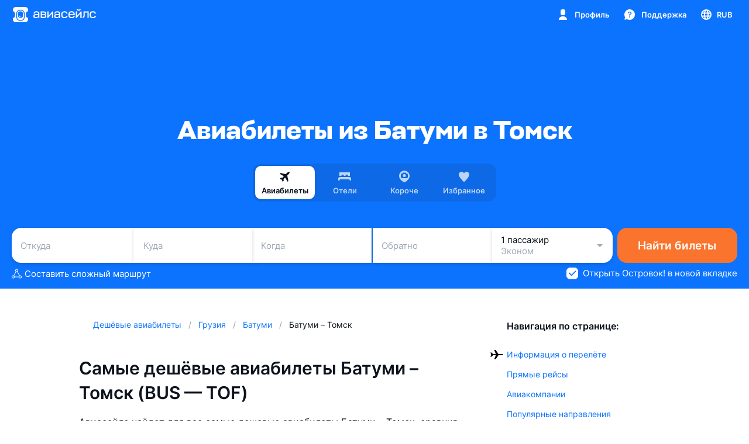

--- FILE ---
content_type: text/javascript; charset=utf-8
request_url: https://static.aviasales.com/helios-assets/helios/wds.277e70d087d709e16470a.min.js
body_size: 1514
content:
(self.webpackChunkhelios=self.webpackChunkhelios||[]).push([[4358],{67064:function(e,t,n){"use strict";n.a(e,(async function(e,t){try{const n=100,r=2e3;function i(){return new Promise((e=>{if(!0===window.SELENE_READY)e();else{let t;const i=setInterval((()=>{!0===window.SELENE_READY&&(clearInterval(i),clearTimeout(t),e())}),n);t=setTimeout((()=>{clearInterval(i),e()}),r)}}))}await i(),t()}catch(o){t(o)}}),1)},74606:function(e,t,n){"use strict";var r=n(36904);t.Z=r.Z},89988:function(e,t,n){n.p=globalThis.HELIOS_WEBPACK_PUBLIC_PATH},71698:function(e,t,n){"use strict";function r(e){return new Promise(((t,n)=>{e.oncomplete=e.onsuccess=()=>t(e.result),e.onabort=e.onerror=()=>n(e.error)}))}let i;n(89988);var o=n(74606);const c="localhost"===window.location.hostname||"127.0.0.1"===window.location.hostname;async function a(){if(navigator?.serviceWorker?.getRegistrations){const e=(await navigator.serviceWorker.getRegistrations()).map((e=>e.unregister()));await Promise.all(e)}}async function s(){if(!window?.caches?.keys)return;const e=await window.caches.keys();if(e){const t=e.map((e=>window.caches.delete(e)));await Promise.all(t)}}!async function(){if(c){const e=o.Z.get("auid")??"fake-auid";await function(e,t,n=function(){return i||(i=function(e,t){const n=indexedDB.open("keyval-store");n.onupgradeneeded=()=>n.result.createObjectStore(t);const i=r(n);return(e,n)=>i.then((r=>n(r.transaction(t,e).objectStore(t))))}(0,"keyval")),i}()){return n("readwrite",(n=>(n.put(t,e),r(n.transaction))))}("auid",e),await async function(){if("serviceWorker"in navigator)try{n.p="/";const e=navigator.serviceWorker.register(new URL(n.p+n.u(4779),n.b),{scope:"/"});n.p=globalThis.HELIOS_WEBPACK_PUBLIC_PATH,await e,console.log("Service worker registration succeeded:",e)}catch(e){n.p=globalThis.HELIOS_WEBPACK_PUBLIC_PATH,console.error("Service worker registration failed:",e),alert(`Service worker registration failed:\n${e}`)}else console.error("Service workers are not supported.")}()}else await async function(){await Promise.all([a(),s()]),console.log("All service workers were unregistered")}()}()},36904:function(e,t){"use strict";function n(e){return e}t.Z={raw:!1,_encoder:function(e){return this.raw?e:encodeURIComponent(e)},_decoder:function(e){return this.raw?e:decodeURIComponent(e)},get:function(e,t){t=t||n;var r=function(e,t){e+="=";for(var n,r=document.cookie.split(";"),i=0;i<r.length;i++){for(n=r[i];" "===n.charAt(0);)n=n.substring(1);if(0===n.indexOf(e))return n.substring(e.length)}}(this._encoder(e));if(void 0!==r)return t(this._decoder(r))},fetch:function(e,t,n){var r=this.get(e,n);return void 0===r?t:r},contains:function(e){return!!this.get(e,(function(e){return!0}))},set:function(e,t,n){document.cookie=function(e,t,n){var r=e+"="+t;return r+=n.domain?"; domain="+n.domain:"",r+=n.path?"; path="+n.path:"",r+=n.expires?"; expires="+function(e){switch(!0){case 1/0===e:return"Fri, 31 Dec 9999 23:59:59 GMT";case"number"==typeof e||e instanceof Number:return new Date((new Date).getTime()+1e3*e).toUTCString();case"string"==typeof e||e instanceof String:return e;case"toUTCString"in e&&!isNaN(e.getTime()):return e.toUTCString()}}(n.expires):"",r+(n.secure?"; secure":"")}(this._encoder(e),this._encoder(t),n||{})},expire:function(e,t){t=t||{},this.set(e,"",{expires:"Thu, 01 Jan 1970 00:00:00 GMT",path:t.path,domain:t.domain})},withoutEncode:function(e){var t=this.raw;this.raw=!0;try{return e()}finally{this.raw=t}},noConflict:function(){return window.Cookie=ConflictedObject,this}}}},function(e){var t=function(t){return e(e.s=t)};t(67064),t(71698)}]);
//# sourceMappingURL=https://private-static.prod.k8s.int.avs.io/helios-source-maps/helios-assets/helios/wds.277e70d087d709e16470a.min.js.map

--- FILE ---
content_type: text/javascript; charset=utf-8
request_url: https://static.aviasales.com/selene-static/entrypoint/shared-c2beb975eeedbfc0ae364d00bdd696067a3f4058.d4c7ef3aafd2b605.min.js
body_size: 2632
content:
"use strict";(self.__LOADABLE_LOADED_CHUNKS__=self.__LOADABLE_LOADED_CHUNKS__||[]).push([["8345"],{39782:function(e,a,r){r.d(a,{v:function(){return t}});var l=r(74848),s=r(96540);let t=(0,s.memo)((0,s.forwardRef)((e,a)=>{let{className:r,...s}=e;return(0,l.jsx)("svg",{xmlns:"http://www.w3.org/2000/svg",width:24,height:24,fill:"currentColor",viewBox:"0 0 24 24","aria-hidden":!0,className:r,"data-test-id":"icon",ref:a,style:{display:"inline-block"},...s,children:(0,l.jsx)("path",{fillRule:"evenodd",d:"M6.055 5.321c-.365.542-.486 1.266-.728 2.715L5 10l7-1 7 1-.327-1.964c-.242-1.449-.363-2.173-.728-2.715a3 3 0 0 0-1.24-1.05C16.113 4 15.378 4 13.909 4H14V2h-4v2h.092c-1.47 0-2.204 0-2.798.272a3 3 0 0 0-1.239 1.05m2.251.535a.97.97 0 0 0-.806.964V8s2.5-.5 4.5-.5 4.5.5 4.5.5V6.82a.97.97 0 0 0-.806-.964C14.794 5.71 13.292 5.5 12 5.5s-2.793.209-3.694.356M14.43 21.5C16.786 20.402 20 18.902 20 17l1-5-9-1-9 1 1 5c0 1.902 3.215 3.402 5.57 4.5 1.358.634 2.43 1.134 2.43 1.5 0-.366 1.072-.866 2.43-1.5m-3.43-7a1.5 1.5 0 1 1-3 0 1.5 1.5 0 0 1 3 0m3.5 1.5a1.5 1.5 0 1 0 0-3 1.5 1.5 0 0 0 0 3",clipRule:"evenodd"})})}));t.displayName="Icon24TransportBoat",t.UIKitCoreIcon=!0,a.default=t},57417:function(e,a,r){r.d(a,{w:function(){return t}});var l=r(74848),s=r(96540);let t=(0,s.memo)((0,s.forwardRef)((e,a)=>{let{className:r,...s}=e;return(0,l.jsx)("svg",{xmlns:"http://www.w3.org/2000/svg",width:24,height:24,fill:"currentColor",viewBox:"0 0 24 24","aria-hidden":!0,className:r,"data-test-id":"icon",ref:a,style:{display:"inline-block"},...s,children:(0,l.jsx)("path",{d:"M14.523 7.023 14 7V5h6a2 2 0 0 0 2-2H4a2 2 0 0 0 2 2h6v2H2V5H0v2c0 1.175.8 2.2 1.94 2.485L6 10.75v1.45c0 1.68 0 2.52.327 3.162a3 3 0 0 0 1.311 1.311C8.28 17 9.12 17 10.8 17h5.867c.31 0 .464 0 .595-.011A3 3 0 0 0 19.999 14H17.8c-1.68 0-2.52 0-3.162-.327a3 3 0 0 1-1.311-1.311C13 11.72 13 10.88 13 9.2V9h5.472a6 6 0 0 0-3.95-1.977M17.185 21c1.827.002 3.227.003 4.522-1.293l-1.414-1.414C19.632 18.954 19.08 19 17 19H5v2z"})})}));t.displayName="Icon24TransportHelicopter",t.UIKitCoreIcon=!0,a.default=t},44584:function(e,a,r){r.d(a,{l:function(){return t}});var l=r(74848),s=r(96540);let t=(0,s.memo)((0,s.forwardRef)((e,a)=>{let{className:r,...s}=e;return(0,l.jsx)("svg",{xmlns:"http://www.w3.org/2000/svg",width:24,height:24,fill:"currentColor",viewBox:"0 0 24 24","aria-hidden":!0,className:r,"data-test-id":"icon",ref:a,style:{display:"inline-block"},...s,children:(0,l.jsx)("path",{fillRule:"evenodd",d:"M7.693 5H9a2 2 0 0 1 2-2h2a2 2 0 0 1 2 2h1.307a3 3 0 0 1 2.961 2.517l.687 4.207A3 3 0 0 1 21 14v7h-3v-2H6v2H3v-7c0-.91.405-1.725 1.045-2.276l.687-4.207A3 3 0 0 1 7.692 5M6.588 8.808 6 12h12l-.588-3.192a1.97 1.97 0 0 0-1.745-1.613c-2.743-.26-4.591-.26-7.334 0a1.97 1.97 0 0 0-1.745 1.613M6.5 17a1.5 1.5 0 1 0 0-3 1.5 1.5 0 0 0 0 3m11 0a1.5 1.5 0 1 0 0-3 1.5 1.5 0 0 0 0 3",clipRule:"evenodd"})})}));t.displayName="Icon24TransportTaxi",t.UIKitCoreIcon=!0,a.default=t},57247:function(e,a,r){r.d(a,{k:function(){return f}});var l=r(74848),s=r(32485),t=r(39782),i=r(4372),n=r(49450),o=r(39748),c=r(44584),d=r(57417),m=r(71579),u={variables:"s___w3pSPVG6O05I865",carrierIcon:"s__IdGWgrvDJ74gKqKC",train:"s__qcypup2dbRsWAV4y",bus:"s__w0TQmIuORCI7sMC3",boat:"s__fXzH4QzRpPEOd9QE",plane:"s__rrgsJCok7c44B1Xz",taxi:"s__yAyQHhEqlWE8xMI4",helicopter:"s__ZR0QviyswukH3qDx",medium:"s__yWKtwD_LutUWEw5Y",small:"s__JY68RTU642GPJjI0",xsmall:"s__y1kqr9OTW4jOM1ps"};let _={[m.U.Boat]:t.v,[m.U.Bus]:i.R,[m.U.Plane]:n.x,[m.U.Train]:o.l,[m.U.Taxi]:c.l,[m.U.Helicopter]:d.w},f=e=>{let{type:a,size:r=m.T.Medium,className:t,iconClassName:i}=e,n=_[a];return(0,l.jsx)("div",{className:s(u.variables,u.carrierIcon,u[a],u[r],t),children:(0,l.jsx)(n,{className:i})})}},71579:function(e,a,r){var l,s,t,i;r.d(a,{T:function(){return s},U:function(){return l}}),(t=l||(l={})).Train="train",t.Bus="bus",t.Boat="boat",t.Plane="plane",t.Taxi="taxi",t.Helicopter="helicopter",(i=s||(s={})).Medium="medium",i.Small="small",i.Xsmall="xsmall",i.Custom="custom"},4873:function(e,a,r){r.d(a,{U:function(){return p}});var l=r(74848),s=r(96540),t=r(32485),i=r(72408);let n="";(0,i.J)(()=>{let e=document.documentElement.getAttribute("data-brand");n="AS"===e?"img.avs.io":"img.wway.io"});let o=n;var c=r(68531);let d={[c.n.Large]:64,[c.n.Medium]:32,[c.n.Small]:24,[c.n.Xsmall]:18},m=(e,a,r,l)=>`//${o}/pics${e}/${l}@avif?rs=fit:${a*r}:${a*r}`;var u=r(57247),_=r(71579),f={variables:"s__tOYzeGdNKKI36S1m",carrierLogo:"s__qTKEc2QvxnoE9ldn",wrapper:"s__Kk3ymXawqWEZPrVk",marketing:"s__lrBh5hTWD1IDaRSi",operating:"s__WaihXekufYc8KigX","icon-wrapper":"s___jiesczhnzE3FwzL",icon:"s__Pso2q78NaEci72CC",large:"s__XDRukY5Rc4lN94qR",medium:"s__aJTY8HekjlgC6SEc",small:"s__deveqsaxYIIFS5Sf",xsmall:"s__tuGWjZJeQWIpqnp5"};let v=(0,s.forwardRef)((e,a)=>{let{src:r,className:t,fallbackIconType:i,alt:n}=e,{hasLoaded:o,hasError:c}=(e=>{let[a,r]=(0,s.useState)(!1),[l,t]=(0,s.useState)(!1),[i,n]=(0,s.useState)(!1);return(0,s.useEffect)(()=>{n(!0),r(!1),t(!1);let a=new Image;a.src=e;let l=()=>{t(!0)},s=()=>{r(!0),t(!1)};return a.onerror=l,a.onload=s,()=>{a.removeEventListener("error",l),a.removeEventListener("load",s)}},[e]),{hasLoaded:a,hasError:l,hasStartedInitialFetch:i}})(r);return(0,l.jsxs)("div",{className:t,ref:a,children:[(c||!o)&&(0,l.jsx)(u.k,{type:i,size:_.T.Custom,className:f["icon-wrapper"],iconClassName:f.icon}),o&&(0,l.jsx)("img",{alt:n,src:r})]})});v.displayName="LogoImage";let p=(0,s.forwardRef)((e,a)=>{let{marketingCarrierIata:r,marketingCarrierName:i,operatingCarrierIata:n=r,operatingCarrierName:o=i,isNightMode:u=!1,imageScale:p=2,size:h=c.n.Medium,fallbackIconType:g=_.U.Plane,className:w}=e,x=n!==r,I=u?"/night_square":"/al_square",C=d[h],y=(0,s.useMemo)(()=>m(I,C,p,n),[I,C,p,n]),N=(0,s.useMemo)(()=>m(I,C,p,r),[I,C,p,r]);return(0,l.jsx)(l.Fragment,{children:x?(0,l.jsxs)("div",{className:t(f.variables,f.wrapper,w),ref:a,children:[(0,l.jsx)(v,{src:N,className:t(f.marketing,f.carrierLogo,f.medium),fallbackIconType:g,alt:i}),(0,l.jsx)(v,{src:y,className:t(f.operating,f.carrierLogo,f.xsmall),fallbackIconType:g,alt:o})]}):(0,l.jsx)(v,{ref:a,src:N,className:t(f.variables,f.carrierLogo,f[h],w),fallbackIconType:g,alt:i})})});p.displayName="CarrierLogo"},68531:function(e,a,r){var l,s;r.d(a,{n:function(){return l}}),(s=l||(l={})).Large="large",s.Medium="medium",s.Small="small",s.Xsmall="xsmall"}}]);
//# sourceMappingURL=https://private-static.prod.k8s.int.avs.io/selene-source-maps/shared-c2beb975eeedbfc0ae364d00bdd696067a3f4058.d4c7ef3aafd2b605.min.js.map

--- FILE ---
content_type: text/javascript; charset=utf-8
request_url: https://static.aviasales.com/selene-static/entrypoint/explore/seo_city_city_tickets.d6e08b0803798566.min.js
body_size: 5798
content:
(self.__LOADABLE_LOADED_CHUNKS__=self.__LOADABLE_LOADED_CHUNKS__||[]).push([["93293"],{9191:function(e,t,r){"use strict";r.d(t,{ZH:function(){return a},h4:function(){return i},nG:function(){return n}});let n={adults:1,children:0,infants:0},i=e=>{let{adults:t,children:r}=e||n;return t+r},a=e=>{let{adults:t,children:r,infants:i}=e||n;return t+r+i}},41432:function(e,t,r){"use strict";r.d(t,{t:function(){return n}});let n=r(47695).g.All},21985:function(e,t,r){"use strict";r.d(t,{G:function(){return a},m:function(){return o}});var n=r(4865),i=r(25598);function a(e){let t=(0,n.withFactory)({sid:"c0ci6qhz",fn:()=>(0,i.f5)({initialData:e.initialData,name:e.name,enabled:e.enabled,params:e.params,request:{url:e.request.url,method:"POST",body:(0,n.withFactory)({sid:"bks867yu",fn:()=>(0,i.Fk)({query:e.graphQL.query,variables:e.graphQL.variables??null,extra:e.graphQL.extra??{}},e=>{let{extra:t,...r}=e;return{...r,...t}})}),headers:e.request.headers,credentials:e.request.credentials},response:e.response})});return(0,n.withFactory)({sid:"1k19jrej",fn:()=>(0,i.Ex)(t,{abortAll:e.abort,strategy:e.strategy??"TAKE_LATEST"})}),t}let o=(0,n.createEvent)({sid:"5u5ig1cb"})},80825:function(e,t,r){"use strict";r.d(t,{x:function(){return s},O:function(){return o}});var n=r(74848),i=r(96540),a=r(38489);let o=(0,i.memo)(e=>{let{value:t,...r}=e,{t:i}=(0,a.useTranslation)("component_trip_class");return(0,n.jsx)("span",{...r,children:i(t)})}),s=r(92101).O.Economy},91015:function(e,t,r){"use strict";r.d(t,{V:function(){return o},i:function(){return a}});var n=r(47386),i=r(6196);function a(){let e=(0,n.r)("price_short");return(0,i.I)(e)}function o(){let e=(0,n.r)("number_short");return(0,i.d)(e)}},6196:function(e,t,r){"use strict";function n(e){return t=>{let{value:r,currency:n}=t;return e({value:Math.ceil(r),currency:n.toUpperCase()})}}function i(e){return t=>{let{value:r}=t;return e(Math.ceil(r))}}r.d(t,{I:function(){return n},d:function(){return i}})},79699:function(e,t,r){"use strict";r.d(t,{Sj:function(){return s},ds:function(){return a},Gh:function(){return i},AV:function(){return o},jw:function(){return S}});var n=r(29167);let i=n.String,a=(0,n.Record)({su:n.String,ro:n.String.optional(),da:n.String.optional(),vi:n.String.optional(),tv:n.String.optional(),pr:n.String.optional()}),o=(0,n.Record)({translations:(0,n.Dictionary)(a,n.String)}),s=n.String.withConstraint(e=>3===e.length);r(65315),r(22416),r(837);var c=r(96887),u=r.n(c),l=r(86616),d=r.n(l),f=r(4865),p=r(37146),m=r(54623),h=r(59444),v=r(44282),y=r(21985),g=r(86469),_=r(94610),x=r(15839),w=r(58132);let{ARIADNE_API_URL:A}=g.n,{urlWithApiHost:k}=_.E.outputs,b=k(A,{escape:!1});function j(e){let t,r,{params:i,initialData:a,graphQL:{query:o,variables:s,operationName:c},contract:l,errorContract:m,mapData:g,validate:_,enabled:A,headers:k,strategy:j,abort:S,logger:N}=e,E=!1;if("function"==typeof g)t=(0,f.createStore)(null,{sid:"cjf8lbbe"}),r=g;else if("mode"in g&&"mapErrors"===g.mode)E=!0,"function"==typeof g.fn?(t=(0,f.createStore)(null,{sid:"66ocywgz"}),r=g.fn):(t=g.fn.source,r=g.fn.fn);else{if("mode"in g)throw Error("Unsupported mapData mode");t=g.source,r=g.fn}let M=m?(0,n.Record)({data:l,errors:(0,n.Array)(m).optional()}):(0,n.Record)({data:l}),R=(0,f.createStore)((0,h.Ak)(),{sid:"f6x0a4n"}),I=(0,f.withFactory)({sid:"mtw6o7b",fn:()=>(0,v.k)(R)}),C=(0,f.combine)({and:[{externalHeaders:k??(0,f.createStore)({},{sid:"asp2z3t6"}),internalHeaders:w._e,requestId:R},e=>{let{externalHeaders:t,requestId:r,internalHeaders:n}=e,i={...n,"X-Request-Id":r,"X-User-Platform":"web",...t};return u()(d(),i)}],or:{sid:"dexnj9c6"}}),T=(0,f.withFactory)({sid:"8tknqki0",fn:()=>(0,y.G)({name:c,initialData:a,params:i,enabled:A,graphQL:{query:o,variables:s,extra:{operation_name:c}},request:{url:b,headers:C},response:{contract:(0,p.G)(M),mapData:{source:t,fn:(e,t)=>{let{result:n}=e;return E?r(n,t):r(n.data,t)}},validate:_},abort:S,strategy:j})});return(0,f.sample)({and:[{clock:[T.finished.success,T.finished.failure,T.finished.skip],fn:()=>(0,h.Ak)(),target:R}],or:{sid:"4cjzxwx9"}}),N&&(Array.isArray(N)?N:[N]).forEach(e=>{(0,x.W)({query:T,isAriadneApi:!0,entity:e.entity,level:e.level,message:e.message,filter:e.filter,extra:e.extra,tags:(0,f.combine)({and:[I,e.tags??(0,f.createStore)({},{sid:"2qqpzo2f"}),(e,t)=>({requestId:e,...t})],or:{sid:"183eqaz9"}})})}),T}let S=(0,f.withFactory)({sid:"a9216luf",fn:()=>(0,m.B)(j)})},87667:function(e,t,r){"use strict";r.r(t),r.d(t,{SeoCityCityTicketsContainer:function(){return b}});var n=r(83277),i=r(96540);r(65315),r(37089);var a=r(74848),o=r(33031),s=r.n(o),c=r(47386),u=r(4873),l=r(62793),d=r(30832),f=r(38309),p=r(86538),m=r(38489),h=r(92998),v=r(10123),y=r(94188),g=r(70551),_=r(91015),x=r(20789);r(12840);var w=r(4865);let A=(0,w.combine)({and:[x.I3,e=>e.length>0],or:{sid:"3wu6892z"}}),k=(0,w.combine)({and:[x.I3,e=>e.every(e=>!e.min_price)],or:{sid:"4zte2z1t"}}),b=(0,n.Ox)({if:A,then:(0,n.E4)({view:function(e){let{originNameRo:t,destinationNameVi:r,Prices:n}=e,{t:i}=(0,m.useTranslation)("widget_seo_city_city_tickets");return(0,a.jsxs)("div",{className:"s__lRViLP52Trs_5Tuh",id:"seo_city_city_tickets-menu-part",children:[(0,a.jsxs)("div",{className:"s__saMnG4Scjwci1gLA",children:[(0,a.jsx)(l.E,{type:d.M.Title3Semi,tag:"h2",className:"s___Gy6xzg6tvEvTrpa",children:i("title",{originName:t,destinationName:r})}),(0,a.jsx)(l.E,{type:d.M.Body2Regular,children:i("description",{originName:t,destinationName:r})})]}),(0,a.jsx)(n,{})]})},bind:{originNameRo:x.P$,destinationNameVi:x.jM,Prices:(0,n.p_)({view:function(e){let{airlineId:t,airlineIata:r,airlineName:n,onClick:o,days:x,price:w,hidePrice:A}=e,k=(0,c.i)(),{t:b}=(0,m.useTranslation)("widget_seo_city_city_tickets"),j=(0,c.r)("ts_day_short"),S=(0,_.i)(),N=(0,i.useMemo)(()=>{var e,t;return 7===x.length?b("everyDay"):(e=x,t=k??0,s()(e,e=>(e+7-t)%7)).map(e=>(function(e,t,r){(0,g.A)(2,arguments);var n=r||{},i=n.locale,a=i&&i.options&&i.options.weekStartsOn,o=null==a?0:(0,y.A)(a),s=null==n.weekStartsOn?o:(0,y.A)(n.weekStartsOn);if(!(s>=0&&s<=6))throw RangeError("weekStartsOn must be between 0 and 6 inclusively");var c=(0,v.A)(e),u=(0,y.A)(t),l=c.getDay(),d=7-s,f=u<0||u>6?u-(l+d)%7:((u%7+7)%7+d)%7-(l+d)%7;return(0,h.A)(c,f)})(new Date,e)).map(j).join(", ")},[b,j,x,k]),E=(0,i.useMemo)(()=>w?b("price",{price:S({value:w.value,currency:w.currency})}):"—",[w,b,S]),M=(0,i.useCallback)(e=>{e.preventDefault(),e.stopPropagation(),o?.({airlineId:t})},[o,t]);return(0,a.jsxs)("div",{className:"s__hfgyyqLfGmckMrs9",children:[(0,a.jsx)(u.U,{marketingCarrierIata:r??t,marketingCarrierName:n}),(0,a.jsx)(l.E,{type:d.M.Body2Semi,className:"s__W9vUdDuerMMrYGzj",children:n}),(0,a.jsxs)("div",{className:"s__aM6MrsE_NVcnJAGT",children:[(0,a.jsx)(l.E,{type:d.M.Body2Regular,className:"s__xI9ORzCtrl09CHv6",testId:"days",children:N}),!A&&(0,a.jsx)(l.E,{type:d.M.Body2Semi,className:"s__XNVDPimUOI75bHQ7",children:E})]}),(0,a.jsx)(f.$,{onClick:M,className:"s__puspLy9uVAg6bGK_",size:p.Mp.S,inline:!0,children:b("chooseDates")})]})},bind:{hidePrice:k,onClick:x.Y6},source:x.I3,mapItem:{airlineId:e=>e.airlineId,airlineIata:e=>e.iata??null,airlineName:e=>e.name,price:e=>e.min_price,days:e=>e.direct_flight_days}})}}),else:()=>(0,i.createElement)("span")})},20789:function(e,t,r){"use strict";r.d(t,{P$:function(){return O},I3:function(){return V},jM:function(){return U},Y6:function(){return G},initialiazed:function(){return q}});var n=r(4865),i=r(2726),a=r(7067),o=r(628),s=r(80954),c=r(40098),u=r(25598),l=r(37146),d=r(47932),f=r(54623),p=r(24952),m=r(54231),h=r(3385),v=r(34570),y=r(94610),g=r(86469),_=r(65395),x=r(29167),w=r(79699);let A=(0,x.Record)({value:x.Number,currency:x.String}),k=(0,x.Record)({cities:(0,x.Record)({origin:(0,x.Record)({name:w.ds}),destination:(0,x.Record)({name:w.ds})}),airlines:(0,x.Array)((0,x.Record)({airlineId:x.String,iata:x.String.optional(),name:x.String,direct_flight_days:(0,x.Array)(x.Number),min_price:A.optional()}))}),{$language:b}=p.E.outputs,{$brand:j}=m.D.outputs,{$market:S}=h.G.outputs,{$currency:N}=v.H.outputs,{ARIADNE_API_URL:E}=g.n,{urlWithApiHost:M}=y.E.outputs,{createQuery:R}=(0,n.withFactory)({sid:"ch2xjkjc",fn:()=>(0,f.l)(()=>(0,_.UL)({logger:{entity:"seo_city_city_tickets",level:"error",message:"Failed to load data for widget seo_city_city_tickets",tags:(0,n.combine)({and:[{scope:"seo"}],or:{sid:"9j75dos8"}})}}))}),I=R({params:(0,n.withFactory)({sid:"cuou6njr",fn:()=>(0,u.NR)()}),request:{url:(0,n.combine)({and:[(0,d.G)`${M(E,{escape:!1})}/v1/seo/city_city/airlines`,e=>e.replace("/gql","")],or:{sid:"8jk06db4"}}),method:"GET",query:{source:(0,n.combine)({and:[{language:b,brand:j,market:S,currency:N}],or:{sid:"dr77vihw"}}),fn:(e,t)=>{let{originIata:r,destinationIata:n}=e,{language:i,brand:a,market:o,currency:s}=t;return{origin_city_iata:r,destination_city_iata:n,language:i,brand:a,market:o,currency:s}}}},response:{contract:(0,l.G)(k)}});(0,n.withFactory)({sid:"5c3e0vd2",fn:()=>(0,u.yA)(I,{automatically:!0})});let{matchPage:C,pages:T}=o.T.outputs,{forceStartDateChoice:z}=c.z.inputs,{createAnalytics:D}=s.E.inputs,L=C(T.SeoCityCity),q=(0,n.createEvent)({sid:"ouata2y"}),G=(0,n.createEvent)({sid:"855wvvix"}),{$originNameRo:O,$destinationNameVi:U,$airlines:V}=(0,n.withFactory)({sid:"3kar3zk1",fn:()=>(0,a.t)({source:I.$data,shape:{$originNameRo:e=>e?.cities.origin.name.ro||e?.cities.origin.name.su||null,$destinationNameVi:e=>e?.cities.destination.name.vi||e?.cities.destination.name.su||null,$airlines:e=>e?.airlines??[]}})});(0,n.sample)({and:[{clock:[q,L.$params],source:L.$params,filter:Boolean,target:I.refresh}],or:{sid:"29ckz08m"}}),(0,n.sample)({and:[{clock:G,target:z}],or:{sid:"59fl21y3"}}),D({data:{service:i.Service.Explore}})("seo_routes_page--direct_schedule--clicked",{clock:G,payload:{userEvent:!0}})},40063:function(e,t,r){"use strict";r.d(t,{A:function(){return o}});var n=r(67044),i=r(31127),a=r(70551);function o(e,t){(0,a.A)(2,arguments);var r=(0,i.A)(e),o=(0,i.A)(t);return Math.round((r.getTime()-(0,n.A)(r)-(o.getTime()-(0,n.A)(o)))/864e5)}},79672:function(e,t,r){"use strict";r.d(t,{A:function(){return a}});var n=r(10123),i=r(70551);function a(e,t){(0,i.A)(2,arguments);var r=(0,n.A)(e),a=(0,n.A)(t);return r.getTime()>a.getTime()}},31127:function(e,t,r){"use strict";r.d(t,{A:function(){return a}});var n=r(10123),i=r(70551);function a(e){(0,i.A)(1,arguments);var t=(0,n.A)(e);return t.setHours(0,0,0,0),t}},80909:function(e,t,r){var n=r(30641);e.exports=r(38329)(n)},30641:function(e,t,r){var n=r(86649),i=r(95950);e.exports=function(e,t){return e&&n(e,t,i)}},5128:function(e,t,r){var n=r(80909),i=r(64894);e.exports=function(e,t){var r=-1,a=i(e)?Array(e.length):[];return n(e,function(e,n,i){a[++r]=t(e,n,i)}),a}},46155:function(e,t,r){var n=r(34932),i=r(47422),a=r(15389),o=r(5128),s=r(73937),c=r(27301),u=r(43714),l=r(83488),d=r(56449);e.exports=function(e,t,r){t=t.length?n(t,function(e){return d(e)?function(t){return i(t,1===e.length?e[0]:e)}:e}):[l];var f=-1;return t=n(t,c(a)),s(o(e,function(e,r,i){return{criteria:n(t,function(t){return t(e)}),index:++f,value:e}}),function(e,t){return u(e,t,r)})}},73937:function(e){e.exports=function(e,t){var r=e.length;for(e.sort(t);r--;)e[r]=e[r].value;return e}},53730:function(e,t,r){var n=r(44394);e.exports=function(e,t){if(e!==t){var r=void 0!==e,i=null===e,a=e==e,o=n(e),s=void 0!==t,c=null===t,u=t==t,l=n(t);if(!c&&!l&&!o&&e>t||o&&s&&u&&!c&&!l||i&&s&&u||!r&&u||!a)return 1;if(!i&&!o&&!l&&e<t||l&&r&&a&&!i&&!o||c&&r&&a||!s&&a||!u)return -1}return 0}},43714:function(e,t,r){var n=r(53730);e.exports=function(e,t,r){for(var i=-1,a=e.criteria,o=t.criteria,s=a.length,c=r.length;++i<s;){var u=n(a[i],o[i]);if(u){if(i>=c)return u;return u*("desc"==r[i]?-1:1)}}return e.index-t.index}},38329:function(e,t,r){var n=r(64894);e.exports=function(e,t){return function(r,i){if(null==r)return r;if(!n(r))return e(r,i);for(var a=r.length,o=t?a:-1,s=Object(r);(t?o--:++o<a)&&!1!==i(s[o],o,s););return r}}},86616:function(e,t,r){var n=r(79920)("isNil",r(69843),r(96493));n.placeholder=r(2874),e.exports=n},33031:function(e,t,r){var n=r(83120),i=r(46155),a=r(69302),o=r(36800);e.exports=a(function(e,t){if(null==e)return[];var r=t.length;return r>1&&o(e,t[0],t[1])?t=[]:r>2&&o(t[0],t[1],t[2])&&(t=[t[0]]),i(e,n(t,1),[])})},49450:function(e,t,r){"use strict";r.d(t,{x:function(){return a}});var n=r(74848),i=r(96540);let a=(0,i.memo)((0,i.forwardRef)((e,t)=>{let{className:r,...i}=e;return(0,n.jsx)("svg",{xmlns:"http://www.w3.org/2000/svg",width:24,height:24,fill:"currentColor",viewBox:"0 0 24 24","aria-hidden":!0,className:r,"data-test-id":"icon",ref:t,style:{display:"inline-block"},...i,children:(0,n.jsx)("path",{d:"m20.982 4.089-.006.028a8.03 8.03 0 0 1-2.195 4.102l-2.7 2.7 1.897 7.907A2.815 2.815 0 0 1 16.501 22l-4.117-7.82-3.2 2.666L9.5 20l-2 2L6 18l-4-1.5 2-2 3.154.316 2.666-3.2L2 7.5a2.815 2.815 0 0 1 3.174-1.478l7.907 1.897 2.7-2.7a8.03 8.03 0 0 1 4.102-2.195l.028-.006a.91.91 0 0 1 1.071 1.07"})})}));a.displayName="Icon24TransportAirplane",a.UIKitCoreIcon=!0,t.default=a},4372:function(e,t,r){"use strict";r.d(t,{R:function(){return a}});var n=r(74848),i=r(96540);let a=(0,i.memo)((0,i.forwardRef)((e,t)=>{let{className:r,...i}=e;return(0,n.jsx)("svg",{xmlns:"http://www.w3.org/2000/svg",width:24,height:24,fill:"currentColor",viewBox:"0 0 24 24","aria-hidden":!0,className:r,"data-test-id":"icon",ref:t,style:{display:"inline-block"},...i,children:(0,n.jsx)("path",{fillRule:"evenodd",d:"M4.327 4.638C4 5.28 4 6.12 4 7.8V21h3v-2h10v2h3V7.8c0-1.68 0-2.52-.327-3.162a3 3 0 0 0-1.311-1.311c-.53-.27-1.197-.317-2.362-.325A2 2 0 0 1 14 5h-4a2 2 0 0 1-2-1.998c-1.165.008-1.831.055-2.362.325a3 3 0 0 0-1.311 1.311M18 7H6v2.916c0 1.548 1.178 2.852 2.723 2.96 2.394.166 4.16.166 6.554 0C16.822 12.767 18 11.463 18 9.915zM6.5 17a1.5 1.5 0 1 0 0-3 1.5 1.5 0 0 0 0 3M19 15.5a1.5 1.5 0 1 1-3 0 1.5 1.5 0 0 1 3 0",clipRule:"evenodd"})})}));a.displayName="Icon24TransportBus",a.UIKitCoreIcon=!0,t.default=a},39748:function(e,t,r){"use strict";r.d(t,{l:function(){return a}});var n=r(74848),i=r(96540);let a=(0,i.memo)((0,i.forwardRef)((e,t)=>{let{className:r,...i}=e;return(0,n.jsx)("svg",{xmlns:"http://www.w3.org/2000/svg",width:24,height:24,fill:"currentColor",viewBox:"0 0 24 24","aria-hidden":!0,className:r,"data-test-id":"icon",ref:t,style:{display:"inline-block"},...i,children:(0,n.jsx)("path",{fillRule:"evenodd",d:"M14 4a2 2 0 1 0-4 0H8a3 3 0 0 0-3 3v10a3 3 0 0 0 1.682 2.696L5.627 22h2.052l.88-2h6.882l.882 2h2.052l-1.056-2.305A3 3 0 0 0 19 17V7a3 3 0 0 0-3-3zm0 10a2 2 0 1 1-4 0 2 2 0 0 1 4 0m-7-4h10V7.681c0-.762-.573-1.406-1.332-1.48-2.744-.268-4.592-.268-7.336 0A1.48 1.48 0 0 0 7 7.68z",clipRule:"evenodd"})})}));a.displayName="Icon24TransportTrain",a.UIKitCoreIcon=!0,t.default=a},47386:function(e,t,r){"use strict";r.d(t,{i:function(){return s},r:function(){return c}});var n=r(96540),i=r(6615),a=r(21633),o=r(80964);let s=()=>{let e=(0,a.P)();return(0,n.useMemo)(()=>(0,i.D7)(e),[e])};function c(e,t){let r=(0,a.P)(),s=(0,o.Ul)("localizer/useToken"),c=(0,n.useMemo)(()=>i._J[e],[e]),u=(0,n.useCallback)(t=>{try{return c(r,t,e)}catch(n){n instanceof i.OW?s.error({error:n,extra:{token:n.token,locale:n.locale,value:n.value},tags:{token:n.token,feature:"localizer",locale:n.locale}}):s.error({error:n,extra:{token:e,locale:r.locale,value:t}})}return""},[c,r,s,e]);return(0,n.useMemo)(()=>void 0===t?e=>u(e):u(t),[u,t])}},47932:function(e,t,r){"use strict";r.d(t,{G:function(){return i}});var n=r(4865);function i(e){for(var t=arguments.length,r=Array(t>1?t-1:0),i=1;i<t;i++)r[i-1]=arguments[i];return(0,n.combine)({and:[r,t=>e.reduce((r,n,i)=>{var a;return r.concat(i===e.length-1?n:"".concat(n).concat(Array.isArray(a=t[i])?a.map(e=>String(e)).join(", "):String(a)))},""),{skipVoid:!1}],or:{sid:"-yrbthp"}})}}}]);
//# sourceMappingURL=https://private-static.prod.k8s.int.avs.io/selene-source-maps/explore/seo_city_city_tickets.d6e08b0803798566.min.js.map

--- FILE ---
content_type: text/javascript; charset=utf-8
request_url: https://static.aviasales.com/selene-static/entrypoint/shared-de40bdd5ba58717badc135fb0be9222a5942491c.317e1ba98f64cad0.min.js
body_size: 3281
content:
"use strict";(self.__LOADABLE_LOADED_CHUNKS__=self.__LOADABLE_LOADED_CHUNKS__||[]).push([["97950"],{79699:function(e,a,t){t.d(a,{Sj:function(){return o},ds:function(){return i},Gh:function(){return r},AV:function(){return n},jw:function(){return z}});var s=t(29167);let r=s.String,i=(0,s.Record)({su:s.String,ro:s.String.optional(),da:s.String.optional(),vi:s.String.optional(),tv:s.String.optional(),pr:s.String.optional()}),n=(0,s.Record)({translations:(0,s.Dictionary)(i,s.String)}),o=s.String.withConstraint(e=>3===e.length);t(65315),t(22416),t(837);var l=t(96887),c=t.n(l),u=t(86616),d=t.n(u),p=t(4865),f=t(37146),v=t(54623),m=t(59444),g=t(44282),k=t(21985),h=t(86469),y=t(94610),A=t(15839),_=t(58132);let{ARIADNE_API_URL:w}=h.n,{urlWithApiHost:S}=y.E.outputs,x=S(w,{escape:!1});function b(e){let a,t,{params:r,initialData:i,graphQL:{query:n,variables:o,operationName:l},contract:u,errorContract:v,mapData:h,validate:y,enabled:w,headers:S,strategy:b,abort:z,logger:j}=e,E=!1;if("function"==typeof h)a=(0,p.createStore)(null,{sid:"cjf8lbbe"}),t=h;else if("mode"in h&&"mapErrors"===h.mode)E=!0,"function"==typeof h.fn?(a=(0,p.createStore)(null,{sid:"66ocywgz"}),t=h.fn):(a=h.fn.source,t=h.fn.fn);else{if("mode"in h)throw Error("Unsupported mapData mode");a=h.source,t=h.fn}let q=v?(0,s.Record)({data:u,errors:(0,s.Array)(v).optional()}):(0,s.Record)({data:u}),D=(0,p.createStore)((0,m.Ak)(),{sid:"f6x0a4n"}),L=(0,p.withFactory)({sid:"mtw6o7b",fn:()=>(0,g.k)(D)}),N=(0,p.combine)({and:[{externalHeaders:S??(0,p.createStore)({},{sid:"asp2z3t6"}),internalHeaders:_._e,requestId:D},e=>{let{externalHeaders:a,requestId:t,internalHeaders:s}=e,r={...s,"X-Request-Id":t,"X-User-Platform":"web",...a};return c()(d(),r)}],or:{sid:"dexnj9c6"}}),R=(0,p.withFactory)({sid:"8tknqki0",fn:()=>(0,k.G)({name:l,initialData:i,params:r,enabled:w,graphQL:{query:n,variables:o,extra:{operation_name:l}},request:{url:x,headers:N},response:{contract:(0,f.G)(q),mapData:{source:a,fn:(e,a)=>{let{result:s}=e;return E?t(s,a):t(s.data,a)}},validate:y},abort:z,strategy:b})});return(0,p.sample)({and:[{clock:[R.finished.success,R.finished.failure,R.finished.skip],fn:()=>(0,m.Ak)(),target:D}],or:{sid:"4cjzxwx9"}}),j&&(Array.isArray(j)?j:[j]).forEach(e=>{(0,A.W)({query:R,isAriadneApi:!0,entity:e.entity,level:e.level,message:e.message,filter:e.filter,extra:e.extra,tags:(0,p.combine)({and:[L,e.tags??(0,p.createStore)({},{sid:"2qqpzo2f"}),(e,a)=>({requestId:e,...a})],or:{sid:"183eqaz9"}})})}),R}let z=(0,p.withFactory)({sid:"a9216luf",fn:()=>(0,v.B)(b)})},32446:function(e,a,t){t.d(a,{m:function(){return N}});var s=t(31823),r=t(4865),i=t(96356),n=t(99095),o=t(52756),l=t(628),c=t(40098),u=t(64583),d=t(47175),p=t(52655),f=t(68557),v=t(14835);let{$searchParams:m}=u.j.outputs,{navigateTo:g}=u.j.inputs,{matchPage:k,pages:h}=l.T.outputs,{$isSimpleSearch:y,$origin:A,$activeService:_}=c.z.outputs,{toSimpleSearch:w,changeOrigin:S,changeService:x,updateAnalyticsDirectionSource:b}=c.z.inputs,{scrollToTop:z}=p.W.inputs,{$exploreFlowEnabled:j}=v.P.outputs,E=(0,r.createEvent)({sid:"2lgnc8yk"}),q=k(h.MainPage).$isOpen,D=(0,r.createEvent)({sid:"dfkmhd3z"});(0,r.sample)({and:[{clock:D,source:m,filter:(0,r.withFactory)({sid:"8098eyy7",fn:()=>(0,i.A)(q)}),fn:e=>({pathname:"/",searchParams:e,type:"push"}),target:g}],or:{sid:"6ne77ffs"}});let L=(0,o.dm)({parameters:{isMainPage:(0,o.ik)({read:q,write:D}),exploreFlow:(0,o.ik)({read:j}),origin:(0,o.ik)({read:A,write:S}),service:(0,o.ik)({read:_,write:x}),searchModeIsSimple:(0,o.ik)({read:y,write:w})},checkActive(e){let{isMainPage:a,exploreFlow:t,service:s,origin:r,searchModeIsSimple:i}=e;return!!((0,n.Q)(s)&&!(0,f.Z4)(r)&&i&&a&&t)},beforeOpen:(e,a)=>({...a,service:e.service,searchModeIsSimple:!0}),initialized:E});(0,r.sample)({and:[{clock:L.opened,target:z}],or:{sid:"7uhoqb9g"}}),(0,r.sample)({and:[{clock:L.open,filter:e=>!!e.analytics?.directionSource,fn:e=>e.analytics?.directionSource??d.RN.Deeplink,target:b}],or:{sid:"nf1he21"}});let N=(0,s.sR)({importMetaUrl:"file:///home/jenkins/agent/workspace/selene/client/src/product/explore/services/screen_hot_tickets/index.ts",lifecycle:{start:E},api:{outputs:{hotTicketsScreen:L}}})},82901:function(e,a,t){t.d(a,{z:function(){return V}});var s=t(31823),r=t(4865),i=t(48060),n=t(64583),o=t(68631),l=t(7110),c=t(54231),u=t(3385);let{$origin:d,$pathname:p}=n.j.outputs,{$market:f}=u.G.outputs,{$isWayAwayBrand:v}=c.D.outputs,m={ru:"Авиасейлс",kz:"Aviasales.kz",nl:"Aviasales.nl",fr:"Aviasales.fr",us:"Aviasales.com",by:"Aviasales.by",uz:"Aviasales.uz",ua:"Aviasales.ua",az:"Aviasales.az",kg:"Aviasales.kg",ro:"Aviasales.ro",md:"Aviasales.md",gr:"Aviasales.gr",in:"Aviasales.in",pl:"Aviasales.pl",at:"Aviasales.at",es:"Aviasales.es",pt:"Aviasales.pt",it:"Aviasales.it",tz:"Aviasales.co.tz",ke:"Aviasales.co.ke",za:"Aviasales.co.za",il:"Aviasales.co.il",tj:"Aviasales.tj",ge:"Aviasales.ge",am:"Aviasales.am"},g={us:"WayAway.io"},k=(0,r.combine)({and:[{origin:d,pathname:p},e=>{let{origin:a,pathname:t}=e;return`${a}${t}`}],or:{sid:"8rwyvkea"}}),h=(0,r.combine)({and:[{market:f,isWayAway:v},e=>{let{market:a,isWayAway:t}=e;return t?g[a]||"WayAway":m[a]||"Aviasales.com"}],or:{sid:"7pwl6tlj"}});t(65315),t(37089);let y=(0,s.sR)({importMetaUrl:"file:///home/jenkins/agent/workspace/selene/client/src/product/explore/services/feat-spa_pages-data_meta/index.ts",api:{outputs:{$brandName:h,$canonicalUrl:k}}}),{translated:A}=l.K.outputs,{$brandName:_}=y.outputs,w=A("page_react_favorites:title",{brandName:_}),S=(0,o.un)({path:"/favorites",team:"react",name:"react_favorites",documentTitle:w}),x=(0,o.un)({path:"/:tab",parent:S,team:"react",name:"react_favorites_tab",documentTitle:w}),{$searchParams:b}=n.j.outputs,z=(0,r.createEvent)({sid:"a4swcyjp"}),j=(0,r.createEvent)({sid:"3bsh6lva"}),E=(0,r.createEvent)({sid:"4ph6r1ym"}),q=(0,r.createStore)(!1,{sid:"506a7qe1"});(0,r.withFactory)({sid:"ax14fie3",fn:()=>(0,i.u)({source:z,if:q,then:E,else:j})}),(0,r.sample)({and:[{clock:E,fn:e=>[{tab:e},{keepQuery:!0}],target:x.open}],or:{sid:"4o9az8vh"}}),(0,r.sample)({and:[{clock:j,source:b,fn:(e,a)=>({pathname:`/favorites/${a}`,search:e,type:"push"}),target:n.j.inputs.navigateTo}],or:{sid:"948dyck9"}});var D=t(83277),L=t(74848),N=t(62793),R=t(30832),M=t(38489),T=t(32485),C=t.n(T),F=t(54623),O=t(58990);let{showLoginPopup:P}=(0,r.withFactory)({sid:"b9u3idvs",fn:()=>(0,F.l)(O.y.inputs.createLoginPopup,{loginSource:"login_popup"})}),U=(0,r.createEvent)({sid:"2wqq3zb5"});(0,r.sample)({and:[{clock:U,fn:e=>({source:(e=>{switch(e){case"avia":return"fav_avia";case"hotels":return"fav_hotels";case"places":return"fav_places";default:return e}})(e)}),target:P}],or:{sid:"2nfaqfk"}});let $=(0,D.E4)({view:e=>{let{linkClick:a,type:t,className:s}=e,{t:r}=(0,M.useTranslation)("service_usercom_favorites_tab_manager",{keyPrefix:"login"});return(0,L.jsx)("div",{className:C()("s__z4SpH5vmlVUlAwPO",s),children:(0,L.jsxs)(N.E,{type:R.M.Body2Regular,children:[(0,L.jsx)("span",{className:"s__V3mwVDFeOfkfmgTy",onClick:()=>{a(t)},children:r("link")}),r("text")]})})},bind:{linkClick:{loginLinkClicked:U}.loginLinkClicked}});var B=t(1955);let H=t(28905).Gz.outputs.favoritesAviaFlag.$value,V=(0,s.sR)({importMetaUrl:"file:///home/jenkins/agent/workspace/selene/client/src/product/react/services/favorites/index.ts",api:{outputs:{$isFavoritesAviaEnabled:H},inputs:{redirectToTabByName:z},containers:{EmptyStateCardContainer:e=>{let{text:a,type:t,className:s}=e,{t:r}=(0,M.useTranslation)("service_usercom_favorites_tab_manager",{keyPrefix:"emptyState"});return(0,L.jsxs)("div",{className:C()("s__POV9VpZSxkcesXyd",s),children:[(0,L.jsx)(B.u,{className:"s__xEX8d2hp92k6HnvM"}),(0,L.jsx)(N.E,{type:R.M.Body2Regular,children:a??r(t)})]})},LoginContainer:$}}})}}]);
//# sourceMappingURL=https://private-static.prod.k8s.int.avs.io/selene-source-maps/shared-de40bdd5ba58717badc135fb0be9222a5942491c.317e1ba98f64cad0.min.js.map

--- FILE ---
content_type: text/javascript; charset=utf-8
request_url: https://static.aviasales.com/selene-static/entrypoint/shared-ba4d9b15f5b1d64acfc27ca10c674af2d50bc944.fb892233b2fb60ab.min.js
body_size: 1370
content:
"use strict";(self.__LOADABLE_LOADED_CHUNKS__=self.__LOADABLE_LOADED_CHUNKS__||[]).push([["44835"],{40039:function(e,t,r){r.d(t,{D:function(){return a}});var s=r(74848),l=r(96540);let a=(0,l.memo)((0,l.forwardRef)((e,t)=>{let{className:r,...l}=e;return(0,s.jsxs)("svg",{xmlns:"http://www.w3.org/2000/svg",width:36,height:36,fill:"currentColor",viewBox:"0 0 36 36","aria-hidden":!0,className:r,"data-test-id":"icon",ref:t,style:{display:"inline-block"},...l,children:[(0,s.jsx)("path",{fillRule:"evenodd",d:"m32.06 6.06-27 27-2.12-2.12 3.33-3.332A4 4 0 0 1 4 24V12a4 4 0 0 1 4-4h17.879l4.06-4.06zM8.88 25l3.56-3.56L11 20h-1l-3 3v1a1 1 0 0 0 1 1zm1.621-8a2.5 2.5 0 1 0 0-5 2.5 2.5 0 0 0 0 5",clipRule:"evenodd"}),(0,s.jsx)("path",{d:"M28 28H14.364l3-3H28a1 1 0 0 0 1-1v-3l-3.818-3.818 6.57-6.57c.16.432.248.9.248 1.388v12a4 4 0 0 1-4 4"})]})}));a.displayName="Icon36CommonPictureFailed",a.UIKitCoreIcon=!0,t.default=a},55405:function(e,t,r){r.d(t,{_:function(){return _}});var s=r(74848),l=r(96540),a=r(32485),i=r(40039);let c=e=>{let{className:t}=e;return(0,s.jsx)("div",{className:a("s__riX5o3RQdfHjy_bt",t),children:(0,s.jsx)(i.D,{})})};c.displayName="ErrorPlaceholder";let n=(0,l.memo)(c),o=(e,t)=>{let{width:r,height:s,extension:l="",theme:a=""}=t;return e.replace("{width}",r.toString(10)).replace("{height}",s.toString(10)).replace("{extension}",l).replace("{theme}",a)},d=(0,l.forwardRef)((e,t)=>{let{lazy:r=!0,fadeIn:i=!0,shimmer:c=!0,contrastOverlay:d=!1,src:_,srcSet:h,srcTemplate:m,width:u,height:f,extension:g,theme:v,alt:p,customLoadingPlaceholder:w,customErrorPlaceholder:y,className:x,imgClassName:j,errorPlaceholderClassName:S,onLoad:A,onError:N,...D}=e,[E,L]=(0,l.useState)(!1),[B,C]=(0,l.useState)(!1),{src:R,srcSet:k}=(0,l.useMemo)(()=>void 0!==m?((e,t)=>{let{width:r,height:s,...l}=t,a=o(e,{...l,width:r,height:s}),i=o(e,{...l,width:2*r,height:2*s}),c=o(e,{...l,width:3*r,height:3*s});return{src:a,srcSet:`${a} 1x, ${i} 2x, ${c} 3x`}})(m,{width:u,height:f,extension:g,theme:v}):{src:"string"==typeof _?_:_?.src,srcSet:void 0},[m,_,u,f,v,g]),z=(0,l.useRef)(null),I=(0,l.useCallback)(e=>{try{A&&A(e),L(!1)}catch(e){C(!0),L(!1)}},[A]),X=(0,l.useCallback)(e=>{N&&N(e),C(!0),L(!1)},[N]);return(0,l.useEffect)(()=>{let e=z.current;!e?.complete&&(c||w)&&L(!0)},[]),(0,s.jsxs)("div",{ref:t,className:a("s__D2mmrfyvjBgsjFJK","s__g76MjBjQXUIKVt4R",{s__iZufJt5ydygebvFw:E&&!w,s__XSzzs73mu5Eu_Xae:d&&!E},x),style:{"--image_width":u??_?.width,"--image_height":f??_?.height},children:[B&&(y||(0,s.jsx)(n,{className:S})),E&&w,(0,s.jsx)("img",{src:R,srcSet:h??k,ref:z,className:a({s__k7uwhZAO9mk7FYJF:!0,s__BV5SAYpiBAkXocvy:i,s__GQmyVIzXeUvtNSAc:!E&&!B},j),loading:r?"lazy":"eager",alt:p||"",onLoad:I,onError:X,...D})]})});d.displayName="Image";let _=(0,l.memo)(d)}}]);
//# sourceMappingURL=https://private-static.prod.k8s.int.avs.io/selene-source-maps/shared-ba4d9b15f5b1d64acfc27ca10c674af2d50bc944.fb892233b2fb60ab.min.js.map

--- FILE ---
content_type: text/javascript; charset=utf-8
request_url: https://static.aviasales.com/selene-static/entrypoint/shared-7c3e0b740ff598c4e5e29048321089fa5e9b639a.7118ed4a347f65eb.min.js
body_size: 1637
content:
"use strict";(self.__LOADABLE_LOADED_CHUNKS__=self.__LOADABLE_LOADED_CHUNKS__||[]).push([["63838"],{56040:function(e,l,r){r.d(l,{f:function(){return n}});var o=r(96540),t=r(32485),i=r(38489),a=r(20990),d=r(46653),u=r(34764),_={"hero-1-regular":"s__ojWWhj72acAcqLKZ","hero-2-regular":"s__Gp4w6ZYeDdwUsGwb","title-1-regular":"s__gqjPEdyS48crtSMb","title-2-regular":"s__RHdZ4WUE8lcqRc4c","title-3-regular":"s__C3lhHEBUbc89WEA4","title-4-regular":"s__j3SbaxKvE2IPWSzn","body-1-regular":"s__RPJTS_EgVBEZf2ga","hero-1-bold":"s__zljFNtRpfwMNZF_N","hero-2-bold":"s__Nk6KQY2ch8jpcZ1z","title-1-bold":"s__HuJMM4q3RYhttocP","title-2-bold":"s__TA4Om36BlkK5YAUV","title-3-bold":"s__KRHg4XdJBfQaX25m","title-4-bold":"s__dTnwWlktZcqB5Us3","body-1-bold":"s__nK6G47Q7dobflJqV","mobile-hero-1-regular":"s__YHieu_0f4Wo1cIiF","mobile-hero-2-regular":"s__mljHivuU5A1VdSa4","mobile-title-1-regular":"s__km_2TAb7G8fxz4RH","mobile-title-2-regular":"s__tmgPeortxEAe6Iyj","mobile-title-3-regular":"s__hUMrc8_FZaoliuRP","mobile-title-4-regular":"s__GDB0JoUTFUgvBf1F","mobile-body-1-regular":"s__FVDbJCAaVj0xYZpo","mobile-hero-1-bold":"s__gwnnpf_YE7Ahe8IA","mobile-hero-2-bold":"s__HW7lo96iNWgIj5o6","mobile-title-1-bold":"s__CwPwrmweHQXhjkxs","mobile-title-2-bold":"s__pK479yQ8kJglC43g","mobile-title-3-bold":"s__UO7S9LPanYVvyMDv","mobile-title-4-bold":"s__jXIIp3_tf8cczlvs","mobile-body-1-bold":"s__dPrhuZTMSWw2_2N4"};let n=(0,o.memo)((0,o.forwardRef)((e,l)=>{let{type:r,mobileType:n,tag:s="div",className:f,children:g,transformOnMobile:b=!1,pretty:c=!0,testId:B,...T}=e,{i18n:m}=(0,i.useTranslation)(),R=(0,a.pt)(m.language),h=n||(b?({[u.f.Hero1Regular]:u.f.Hero2Regular,[u.f.Hero2Regular]:u.f.Title1Regular,[u.f.Title1Regular]:u.f.Title2Regular,[u.f.Title2Regular]:u.f.Title3Regular,[u.f.Title3Regular]:u.f.Title4Regular,[u.f.Title4Regular]:u.f.Title4Regular,[u.f.Body1Regular]:u.f.Body1Regular,[u.f.Hero1Bold]:u.f.Hero2Bold,[u.f.Hero2Bold]:u.f.Title1Bold,[u.f.Title1Bold]:u.f.Title2Bold,[u.f.Title2Bold]:u.f.Title3Bold,[u.f.Title3Bold]:u.f.Title4Bold,[u.f.Title4Bold]:u.f.Title4Bold,[u.f.Body1Bold]:u.f.Body1Bold})[r]:r),H=t(_[r],_[`mobile-${h}`],f);return o.createElement(s,{"data-test-id":B??"brand-text",className:H,ref:l,...T},c?(0,d.q)(g,R):g)}))},34764:function(e,l,r){var o,t;r.d(l,{f:function(){return o}}),(t=o||(o={})).Hero1Bold="hero-1-bold",t.Hero2Bold="hero-2-bold",t.Title1Bold="title-1-bold",t.Title2Bold="title-2-bold",t.Title3Bold="title-3-bold",t.Title4Bold="title-4-bold",t.Body1Bold="body-1-bold",t.Hero1Regular="hero-1-regular",t.Hero2Regular="hero-2-regular",t.Title1Regular="title-1-regular",t.Title2Regular="title-2-regular",t.Title3Regular="title-3-regular",t.Title4Regular="title-4-regular",t.Body1Regular="body-1-regular"},18586:function(e,l,r){r.d(l,{c:function(){return i}});var o=r(74848),t=r(96540);let i=(0,t.memo)((0,t.forwardRef)((e,l)=>{let{className:r,...t}=e;return(0,o.jsx)("svg",{xmlns:"http://www.w3.org/2000/svg",width:16,height:16,fill:"currentColor",viewBox:"0 0 16 16","aria-hidden":!0,className:r,"data-test-id":"icon",ref:l,style:{display:"inline-block"},...t,children:(0,o.jsx)("path",{d:"M7.5 12 2 6.5l1.25-1.25L8 10l4.75-4.75L14 6.5 8.5 12z"})})}));i.displayName="Icon16ControlsChevronDown",i.UIKitCoreIcon=!0,l.default=i},47386:function(e,l,r){r.d(l,{i:function(){return d},r:function(){return u}});var o=r(96540),t=r(6615),i=r(21633),a=r(80964);let d=()=>{let e=(0,i.P)();return(0,o.useMemo)(()=>(0,t.D7)(e),[e])};function u(e,l){let r=(0,i.P)(),d=(0,a.Ul)("localizer/useToken"),u=(0,o.useMemo)(()=>t._J[e],[e]),_=(0,o.useCallback)(l=>{try{return u(r,l,e)}catch(o){o instanceof t.OW?d.error({error:o,extra:{token:o.token,locale:o.locale,value:o.value},tags:{token:o.token,feature:"localizer",locale:o.locale}}):d.error({error:o,extra:{token:e,locale:r.locale,value:l}})}return""},[u,r,d,e]);return(0,o.useMemo)(()=>void 0===l?e=>_(e):_(l),[_,l])}}}]);
//# sourceMappingURL=https://private-static.prod.k8s.int.avs.io/selene-source-maps/shared-7c3e0b740ff598c4e5e29048321089fa5e9b639a.7118ed4a347f65eb.min.js.map

--- FILE ---
content_type: text/javascript; charset=utf-8
request_url: https://static.aviasales.com/selene-static/entrypoint/shared-255468be65e4642ac3095a6feedb9dddbebaf047.9fc224537706ba2e.min.js
body_size: 98132
content:
(self.__LOADABLE_LOADED_CHUNKS__=self.__LOADABLE_LOADED_CHUNKS__||[]).push([["85739"],{54464:function(e,t,s){"use strict";s.d(t,{QO:function(){return L},cx:function(){return z.c},Ym:function(){return W},Gw:function(){return v},JH:function(){return N},YA:function(){return H},kD:function(){return D}}),s(65315),s(37089);var n,r=s(74848),i=s(96540),a=s(57726),o=s.n(a),l=s(88199),c=s(38489),d=s(55405),u=s(62793),m=s(30832),h=s(89082),p={root:"s__rEzsxpZwpEpbM4hJ",card:"s__To3vp4G8868elBdI",card_layout_normal:"s__u7LCQW6qmQqqK4No",content:"s__xPlnM2wdQF41NYUZ",image:"s__oIRlf913mQ52qXGn",info:"s__ePN62kdAHEUXCdG5",title:"s__cqcVoFYnGU2KCtB7",description:"s__fFjDZ4o46VwlNU7S",chevron:"s__V4iZFt4Y7ygQTjUg"};let _=o().bind(p),f=(0,i.memo)(e=>{let{className:t,layout:s=l._.Small,locationId:n,locationName:a,hotelsCount:o,imageUrl:p,onClick:f}=e,{t:x}=(0,c.useTranslation)("component_hotel_favorites_location_card"),v=(0,i.useCallback)(()=>{f?.(n)},[n,f]);return(0,r.jsxs)("div",{className:_("card",`card_layout_${s}`,t),onClick:v,children:[(0,r.jsxs)("div",{className:_("content"),children:[(0,r.jsx)(d._,{className:_("image"),src:p,width:64,height:64}),(0,r.jsxs)("div",{className:_("info"),children:[(0,r.jsx)(u.E,{className:_("title"),type:m.M.Body1Semi,truncateMode:m.h.TwoLines,children:a}),(0,r.jsx)(u.E,{className:_("description"),type:m.M.Body2Regular,children:x("description",{count:o})})]})]}),(0,r.jsx)(h.C,{className:_("chevron")})]})});f.displayName="LocationCard";let x=o().bind(p),v=(0,i.memo)(e=>{let{className:t,layout:s=l._.Small,locationList:n,onItemClick:i}=e;return(0,r.jsx)("div",{className:x(t,"root"),children:n.map((e,t)=>(0,r.jsx)(f,{layout:s,locationId:e.locationId,locationName:e.locationName,hotelsCount:e.hotelsCount,imageUrl:e.imageUrl,onClick:i},t))})});v.displayName="LocationCardList";var g=s(53607);let y=o().bind({root:"s__wPUXHYKPNG0vB9iT",card:"s__aiqegSOAQ8Hda9ve",root_layout_normal:"s__mQRthejUaqkttasD",image:"s__ONtwY_XsesYEToms"}),j=()=>(0,r.jsxs)("div",{className:y("card"),children:[(0,r.jsx)("div",{className:y("image")}),(0,r.jsx)("div",{children:(0,r.jsxs)(g.v,{width:200,height:44,children:[(0,r.jsx)("rect",{x:"14",y:"0",width:"200",height:"20"}),(0,r.jsx)("rect",{x:"14",y:24,width:"120",height:"20"})]})})]}),N=(0,i.memo)(e=>{let{layout:t=l._.Small,skeletonsCount:s=3}=e,n=(0,i.useMemo)(()=>Array(s).fill(null),[s]);return(0,r.jsx)("div",{className:y("root",`root_layout_${t}`),children:n.map((e,t)=>(0,r.jsx)(j,{},t))})});N.displayName="LocationCardListSkeleton";var w=s(86538),b=s(38309),C=s(98476),M=s(82004),k=s(39156),I=s(69377);function E(){return(E=Object.assign?Object.assign.bind():function(e){for(var t=1;t<arguments.length;t++){var s=arguments[t];for(var n in s)({}).hasOwnProperty.call(s,n)&&(e[n]=s[n])}return e}).apply(null,arguments)}var A=e=>i.createElement("svg",E({xmlns:"http://www.w3.org/2000/svg",width:8,height:8,fill:"none"},e),n||(n=i.createElement("path",{d:"M0 0v8h8a8 8 0 0 1-8-8",clipRule:"evenodd"}))),S=s.p+"4c55b714a4d7db25.png";let B=o().bind({root:"s__xyyYog8pSSARc9J9",gallery:"s__dox596Kbn9kX70O6","gallery-image":"s__g06wXTsvfBEIws_I","gallery-price-wrapper":"s__LPXXk2UU_ox7P0zm",corner:"s__Z7cFMxAoJyo2wJ8M","corner-top":"s__hZxwvLAIaXIUyu5t","corner-bottom":"s__KO9R8GflgbQhEDuH",button:"s__ckk4uzBle6k3DmH8","button-icon":"s__Fcs6FMB7Em0MlzVv","button-icon-favorite_active":"s__O8EiGaMxXjIBnVb4",description:"s__kSWsKMUsgMHFXP14",rect:"s__pK_0AFyb38nT5DOt",rect_long:"s__l75PmKW9PwIcHYGE"}),R=(0,i.memo)(e=>{let{className:t,isFavorite:s,onClick:n}=e;return(0,r.jsxs)("div",{className:B(t,"root"),children:[(0,r.jsx)(C.v,{className:B("button"),size:M.u.L,onClick:n,children:s?(0,r.jsx)(k.v,{className:B("button-icon",{"button-icon-favorite_active":s})}):(0,r.jsx)(I.t,{className:B("button-icon")})}),(0,r.jsxs)("div",{className:B("gallery"),children:[(0,r.jsxs)("div",{className:B("gallery-price-wrapper"),children:[(0,r.jsx)(A,{className:B("corner","corner-top")}),(0,r.jsx)(A,{className:B("corner","corner-bottom")})]}),(0,r.jsx)(d._,{className:B("gallery-image"),src:S,width:295,height:166})]}),(0,r.jsxs)("div",{className:B("description"),children:[(0,r.jsx)("div",{className:B("rect","rect_long")}),(0,r.jsx)("div",{className:B("rect")})]})]})});R.displayName="HotelCard";let T=o().bind({root:"s__ZC9wi6ft2YUXNT1L",root_layout_small:"s__akRJs5OrenIRed4Q",description:"s__zVTLD5Ur9lsjaoW9",content:"s__DuweLZ6jIsPOdhAa",root_layout_normal:"s__OIqmLmjcjYTYFDOe",button:"s__avJcloP7L5Ad3ZbZ"}),L=(0,i.memo)(e=>{let{className:t,layout:s=l._.Small,isFavorite:n,onIconClick:i,onButtonClick:a}=e,{t:o}=(0,c.useTranslation)("component_hotels_favorites_onboarding_informer"),d=s===l._.Small?m.M.Body2Regular:m.M.Title3Bold,h=s===l._.Small?w.Mp.S:w.Mp.M,p=(0,r.jsx)(b.$,{className:T("button"),priority:w.dk.Secondary,size:h,onClick:a,children:o("buttonText")});return(0,r.jsxs)("div",{className:T("root",`root_layout_${s}`,t),children:[(0,r.jsxs)("div",{className:T("description"),children:[(0,r.jsx)(u.E,{type:d,children:o("text")}),s===l._.Normal&&p]}),(0,r.jsxs)("div",{className:T("content"),children:[(0,r.jsx)(R,{isFavorite:n,onClick:i}),s===l._.Small&&p]})]})});L.displayName="OnboardingInformer";var z=s(1268);let P=o().bind({root:"s__QzWYv9o6cgVBw3gx",link:"s__d2AkKeSHuRkUnqHZ"}),H=(0,i.memo)(e=>{let{onClick:t}=e,{t:s}=(0,c.useTranslation)("component_hotel_favorites_login_link");return(0,r.jsx)(u.E,{className:P("root"),tag:"span",type:m.M.Body3Regular,children:(0,r.jsx)(c.Trans,{defaults:s("loginLink"),components:{a:(0,r.jsx)(u.E,{className:P("link"),tag:"a",target:"_blank",rel:"noreferrer noopener",type:m.M.Body3Regular,onClick:t})}})})});H.displayName="LoginLink";let F=o().bind({icon:"s__gwjbGi4By082on1f",icon_layout_normal:"s___KcZG25DXPAwWcEd",icon_active:"s__V2FomitVbWQZP6C_"}),D=(0,i.memo)(e=>{let{className:t,isActive:s=!1,layout:n=l._.Small}=e;return s?(0,r.jsx)(k.v,{className:F("icon",`icon_layout_${n}`,t,{icon_active:s})}):(0,r.jsx)(I.t,{className:F("icon",`icon_layout_${n}`,t)})});D.displayName="FavoriteIcon";var V=s(43315),O=s.n(V),U=s(44017),K=s(46740),Y=s(89004);let Q=o().bind({root:"s__qFUjzIS71Em_h_CR",content:"s__gsBlHOFY07MJf_iO",title:"s__rF2l5B4xp7YTip7O",subtitle:"s__pJE03gTE2xs49kzx"}),W=(0,i.memo)(e=>{let{isVisible:t=!1,scrollAreaRef:s,title:n,subtitle:i,children:a,onClose:o=O()}=e;return(0,r.jsxs)(U.a,{className:Q("root"),contentClassName:Q("content"),scrollAreaRef:s,visible:t,noHeader:!0,onClose:o,children:[(0,r.jsxs)(K.F,{transparent:!0,shadow:!0,children:[(0,r.jsxs)(K.F.Title,{children:[(0,r.jsx)(u.E,{className:Q("title"),type:m.M.Body2Semi,truncateMode:m.h.SingleLine,children:n}),(0,r.jsx)(u.E,{type:m.M.CaptionRegular,className:Q("subtitle"),children:i})]}),(0,r.jsx)(K.F.RightAccessory,{children:(0,r.jsx)(C.v,{size:M.u.S,onClick:o,children:(0,r.jsx)(Y.t,{})})})]}),(0,r.jsx)("div",{"body-scroll-lock-ignore":"",children:a})]})});W.displayName="ResultsModal",(0,i.memo)(()=>(0,r.jsxs)(g.v,{width:276,height:36,children:[(0,r.jsx)("rect",{x:"0",y:"0",width:"180",height:"36",rx:"18"}),(0,r.jsx)("rect",{x:186,y:"0",width:"90",height:"36",rx:"18"})]})).displayName="SearchFormSkeleton"},1268:function(e,t,s){"use strict";s.d(t,{c:function(){return _}});var n=s(74848),r=s(96540),i=s(57726),a=s.n(i),o=s(38489),l=s(88199),c=s(5158),d=s(59101),u=s(1955);let m=a().bind({icon:"s__lkWGtUPaDUq89lbn"});(0,r.memo)(e=>{let{className:t,layout:s=l._.Small}=e,{t:r}=(0,o.useTranslation)("component_hotels_favorites_state_informers"),i=s===l._.Normal?c.n.Desktop:c.n.Mobile;return(0,n.jsxs)(d.M,{className:t,size:i,children:[(0,n.jsx)(d.M.Icon,{className:m("icon"),children:(0,n.jsx)(u.u,{})}),(0,n.jsx)(d.M.Title,{children:r("empty.title")}),(0,n.jsx)(d.M.Content,{children:r("empty.text")})]})}).displayName="EmptyStateInformer";var h=s(16965),p=s(86538);let _=(0,r.memo)(e=>{let{className:t,layout:s=l._.Small,onClick:r}=e,{t:i}=(0,o.useTranslation)("component_hotels_favorites_state_informers"),a=s===l._.Normal?c.n.Desktop:c.n.Mobile;return(0,n.jsxs)(d.M,{className:t,size:a,children:[(0,n.jsx)(d.M.Icon,{children:(0,n.jsx)(h.L,{})}),(0,n.jsx)(d.M.Title,{children:i("error.title")}),(0,n.jsx)(d.M.Content,{children:i("error.text")}),(0,n.jsx)(d.M.Actions,{children:(0,n.jsx)(d.M.Action,{priority:p.dk.Primary,onClick:r,children:i("error.buttonText")})})]})});_.displayName="ErrorStateInformer"},36474:function(e,t,s){"use strict";s.d(t,{Iz:function(){return cT},Ui:function(){return lD},rf:function(){return cr},X6:function(){return aL},Qc:function(){return t1},xW:function(){return ay},QO:function(){return ez.QO},pB:function(){return t4},lx:function(){return a5},PR:function(){return ck},Ym:function(){return ez.Ym},CP:function(){return cS},Y1:function(){return aU},Po:function(){return lO},DV:function(){return om},Nl:function(){return cF},Iv:function(){return oC},yf:function(){return oN},ei:function(){return lh},g9:function(){return aN},lv:function(){return ct},ZV:function(){return lI},vR:function(){return lA},dM:function(){return ea},j_:function(){return iL},cx:function(){return ez.cx},NM:function(){return tB},y3:function(){return oW},qO:function(){return l$},IR:function(){return ll},AI:function(){return ci},hQ:function(){return tJ},Q7:function(){return oP},Oy:function(){return iN},IS:function(){return $},B:function(){return ab},YA:function(){return ez.YA},dK:function(){return cg},ii:function(){return ec},kD:function(){return ez.kD},To:function(){return aQ},B9:function(){return nU},FH:function(){return tA},xZ:function(){return a1},fi:function(){return iD},pY:function(){return cC},Wd:function(){return nF},In:function(){return ik},QG:function(){return L},gG:function(){return tP},Fn:function(){return V},Wv:function(){return oS},Bh:function(){return tw},ZC:function(){return aD},Ko:function(){return iF},wo:function(){return l7},aG:function(){return iC},zx:function(){return co},C2:function(){return to},kT:function(){return l3},Vn:function(){return sm},OB:function(){return cO},oO:function(){return aV},Os:function(){return nV},_D:function(){return a6},e9:function(){return lB},m8:function(){return tV},m$:function(){return nr},zb:function(){return iW},Ij:function(){return tu},fe:function(){return oG},wG:function(){return oL},wv:function(){return sz},L7:function(){return eb},HY:function(){return e8},Pe:function(){return lH},b7:function(){return nE},yn:function(){return l8},hR:function(){return iZ},Bd:function(){return ox},zt:function(){return iJ},N8:function(){return rZ},Qr:function(){return tv},Ze:function(){return aq},K$:function(){return t3},BN:function(){return oE},fM:function(){return lL},Wy:function(){return oI},Gw:function(){return ez.Gw},ed:function(){return l5},eP:function(){return no},qt:function(){return oM},p2:function(){return iy},Lx:function(){return Z},Zw:function(){return nM},Z2:function(){return af},E$:function(){return aS},GX:function(){return oY},XL:function(){return eS},G0:function(){return E},Ww:function(){return r7},MB:function(){return l2},f_:function(){return tU},Ei:function(){return lg},Kp:function(){return sx},Z0:function(){return ot},fh:function(){return ld},BL:function(){return ix},ZF:function(){return lz}});var n,r,i,a,o,l,c,d,u,m,h,p,_,f,x,v,g=s(74848),y=s(57726),j=s.n(y),N=s(96540),w=s(38028),b=s(53012),C=s(62793),M=s(30832),k=s(38489);let I=j().bind({root:"s__Mqab2k7NurAPUkKd",logo:"s__hfrImDRnT1wih3TG",text:"s__D5olslOQ3gUrmA5M"}),E=(0,N.memo)(e=>{let{gateLogoUrl:t,gateName:s}=e,{t:n}=(0,k.useTranslation)("component_hotels_booking_redirect");return(0,g.jsxs)("div",{className:I("root"),children:[(0,g.jsx)(w.y,{size:b.HU.M,priority:b.Is.Primary}),t&&(0,g.jsx)("img",{src:t,className:I("logo"),alt:s||""}),(0,g.jsx)(C.E,{className:I("text"),type:M.M.Body1Regular,children:n("loadingText")})]})});E.displayName="BookingRedirect";var A=s(59101),S=s(5158),B=s(42746),R=s(27512);let T=j().bind({root:"s__nvfVVZyLQ34HAjEm","button-icon":"s__FVo0tjFOmEkbY_U8"}),L=(0,N.memo)(e=>{let{gateName:t,onButtonClick:s}=e,{t:n}=(0,k.useTranslation)("component_hotels_booking_redirect_error");return(0,g.jsxs)(A.M,{className:T("root"),size:S.n.Mobile,children:[(0,g.jsx)(A.M.Icon,{children:(0,g.jsx)(B.y,{})}),(0,g.jsx)(A.M.Title,{children:n("error.title",{gateName:t})}),(0,g.jsx)(A.M.Content,{children:n("error.content")}),(0,g.jsx)(A.M.Actions,{children:(0,g.jsxs)(A.M.Action,{onClick:s,children:[(0,g.jsx)(R.x,{className:T("button-icon")}),n("error.action")]})})]})});L.displayName="BookingRedirectError";var z=s(81705);function P(){return(P=Object.assign?Object.assign.bind():function(e){for(var t=1;t<arguments.length;t++){var s=arguments[t];for(var n in s)({}).hasOwnProperty.call(s,n)&&(e[n]=s[n])}return e}).apply(null,arguments)}var H=e=>N.createElement("svg",P({xmlns:"http://www.w3.org/2000/svg",width:96,height:96,fill:"none"},e),c||(c=N.createElement("path",{fill:"#25AFF8",stroke:"#fff",strokeWidth:6,d:"M40.222 11.938c4.295-4.296 11.26-4.296 15.556 0L60.841 17H68c6.075 0 11 4.925 11 11v7.16l5.063 5.062c4.295 4.295 4.295 11.26 0 15.556L79 60.841V68c0 6.075-4.925 11-11 11h-7.16l-5.062 5.063c-4.295 4.295-11.26 4.295-15.556 0L35.16 79H28c-6.075 0-11-4.925-11-11v-7.16l-5.062-5.062c-4.296-4.295-4.296-11.26 0-15.556L17 35.159V28c0-6.075 4.925-11 11-11h7.16z"})),d||(d=N.createElement("path",{fill:"#fff",d:"M61.72 36H34.247v9.157h4.579v-1.831c0-1.011.82-1.831 1.831-1.831h3.664c1.011 0 1.831.82 1.831 1.831v1.831h3.663v-1.831c0-1.011.82-1.831 1.832-1.831h3.663c1.011 0 1.831.82 1.831 1.831v1.831h4.579zM36.995 48.82a5.495 5.495 0 0 0-5.495 5.495v7.326h3.663l1.832-3.663h21.978l1.831 3.663h3.663v-7.326a5.494 5.494 0 0 0-5.495-5.494z"})));let F=j().bind({root:"s__F_zQzYvmtrsRQFBI",icon:"s__ncAA1bwakhs7JpL6",text:"s__ghH8NB7N8ccmhrD7"}),D=(0,z.g)({loader:()=>s.e("26021").then(s.t.bind(s,12032,19))}),V=(0,N.memo)(()=>{let{t:e}=(0,k.useTranslation)("component_hotels_direct_booking_redirect");return(0,g.jsxs)("div",{className:F("root"),children:[(0,g.jsx)("div",{className:F("icon"),children:(0,g.jsx)(D.View,{fallback:(0,g.jsx)(H,{}),play:!0,loop:!0})}),(0,g.jsx)(C.E,{className:F("text"),type:M.M.Body1Bold,children:e("directBookingRedirect")})]})});V.displayName="DirectBookingRedirect";var O=s(38309),U=s(86538),K=s(98476),Y=s(33971);let Q=j().bind({root:"s__RxPpZmUPhg8Zfn6p",carousel:"s__dVkWIq26y0VdrRxE",fade_overlay:"s__GqINnlyySRA9_ROH",arrows:"s__aagBeYjaj0ujN4_d","arrow-button":"s__W0pj03TI8UIC6f1r","arrow-button_prev":"s__Hg4VaorFsQkibyWz","arrow-button_next":"s__ZgMedwNXMwaTcoox"}),W=e=>{let{type:t,onClick:s}=e;return(0,g.jsx)(K.v,{className:Q("arrow-button",`arrow-button_${t}`),onClick:s,floating:!0,children:(0,g.jsx)(Y.X,{className:Q("icon")})})},q=(0,N.memo)(e=>{let{className:t,children:s}=e,{isAtStart:n,isAtEnd:r,carouselRef:i,scrollForward:a,scrollBackward:o}=(()=>{let e=(0,N.useRef)(null),[t,s]=(0,N.useState)(0),[n,r]=(0,N.useState)(0),[i,a]=(0,N.useState)(!0),[o,l]=(0,N.useState)(!1),[c,d]=(0,N.useState)({left:0,right:0});(0,N.useEffect)(()=>{if(e.current){let{paddingLeft:t,paddingRight:s}=window.getComputedStyle(e.current);d({left:parseInt(t,10),right:parseInt(s,10)})}},[e]),(0,N.useEffect)(()=>{let c=e.current;if(!c)return;let d=()=>{if(!c)return;let{scrollLeft:e,scrollWidth:t,clientWidth:s}=c,n=0>=Math.round(e),r=Math.ceil(e+s)>=t;a(n),l(r)},u=e=>{s(0),r(e.targetTouches[0]?.clientX??0)},m=e=>{s(e.targetTouches[0]?.clientX??0)},h=e=>{(!(Math.abs(n-t)>10)||i||o)&&(e.preventDefault(),e.stopPropagation())},p={passive:!0};return c&&(c.addEventListener("scroll",d,p),c.addEventListener("touchmove",m,p),c.addEventListener("touchstart",u,p),c.addEventListener("touchend",h,p),d()),()=>{c&&(c.removeEventListener("scroll",d),c.removeEventListener("touchmove",m),c.removeEventListener("touchstart",u),c.removeEventListener("touchend",h))}},[i,o,t,n]);let u=(0,N.useCallback)(e=>{let t=(e=>{let{itemWidth:t,containerWidth:s,gap:n}=e;return(e=>{let{itemWidth:t,containerWidth:s,gap:n}=e,r=Math.floor(s/(t+n));return r>0?r:1})({itemWidth:t,containerWidth:s,gap:n})*(t+n)-n})({containerWidth:e,itemWidth:269,gap:12}),s=281-(e-t)/2;return i?s+c.left:o?s+c.right:281},[i,o,c]),m=(0,N.useCallback)(()=>e.current?u(e.current.clientWidth):0,[u]),h=(0,N.useCallback)(()=>{if(!e.current)return;let t=m();e.current.scrollBy({left:-t,behavior:"smooth"})},[m]),p=(0,N.useCallback)(()=>{if(!e.current)return;let t=m();e.current.scrollBy({left:t,behavior:"smooth"})},[m]);return{carouselRef:e,isAtStart:i,isAtEnd:o,paddings:c,scrollBackward:h,scrollForward:p}})();return(0,g.jsxs)("div",{className:Q("root",{fade_overlay:!n},t),children:[(0,g.jsxs)("div",{className:Q("arrows"),children:[!n&&(0,g.jsx)(W,{type:"prev",onClick:o}),!r&&(0,g.jsx)(W,{type:"next",onClick:a})]}),(0,g.jsx)("div",{ref:i,className:Q("carousel"),children:s})]})});q.displayName="Carousel";let G=j().bind({root:"s__YGE4kxlMEhmEIULz",carousel:"s__qf2lly_0M1cR3jUV",header:"s__b08rbmIWac4uVdl6",button:"s__NulECLCFz0kE0s90",text:"s__rJGY6fikv7MWgkwJ"}),Z=(0,N.memo)((0,N.forwardRef)((e,t)=>{let{className:s,title:n,text:r,buttonText:i,children:a,onButtonClick:o}=e;return(0,g.jsxs)("div",{ref:t,className:G("root",s),children:[(0,g.jsxs)("div",{className:G("header"),children:[(0,g.jsx)(C.E,{type:M.M.Title2Bold,mobileType:M.M.Title3Bold,truncateMode:M.h.TwoLines,children:n}),r&&(0,g.jsx)(C.E,{className:G("text"),type:M.M.Body1Regular,truncateMode:M.h.TwoLines,children:r})]}),(0,g.jsx)(q,{className:G("carousel"),children:a}),(0,g.jsx)("div",{className:G("button"),children:(0,g.jsx)(O.$,{size:U.Mp.M,mod:U.tp.Default,priority:U.dk.Secondary,onClick:o,children:i})})]})}));Z.displayName="CarouselBanner";var X=s(53607);let J=j().bind({root:"s___mtlH7igGMvDz7q0",header:"s__usfkAsLlsts_u0am",button:"s__hz_qqBSVboXtLIz6","title-shimmer":"s__AdVa3fQ2_xkqoUud","description-shimmer":"s__pNT9oLyQTGED8vul","button-shimmer":"s__TScmVFC7MhrtHuKV"}),$=(0,N.memo)(()=>(0,g.jsxs)("div",{className:J("root"),children:[(0,g.jsxs)("div",{className:J("header"),children:[(0,g.jsx)(X.v,{className:J("title-shimmer"),children:(0,g.jsx)("rect",{x:"0",y:"0",width:"100%",height:"32",rx:"4"})}),(0,g.jsx)(X.v,{className:J("description-shimmer"),children:(0,g.jsx)("rect",{x:"0",y:"0",width:"100%",height:"32",rx:"4"})})]}),(0,g.jsx)("div",{className:J("button"),children:(0,g.jsx)(X.v,{className:J("button-shimmer"),children:(0,g.jsx)("rect",{x:"0",y:"0",width:"100%",height:"40",rx:"16"})})})]}));$.displayName="CarouselBannerSkeleton";var ee=s(61620),et=s(84144);let es=j().bind({root:"s__YUd4omJiln4I6VKA",root_interactive:"s__QpW7jHgofg8otEqU","original-price":"s__OfAfXk3uQs0cHiah"}),en=(0,N.memo)(e=>{let{size:t,originalPriceText:s,discountPercentText:n,onClick:r}=e,i=!!r,a="xs"===t?M.M.Body3Regular:M.M.Body2Regular,o="xs"===t?ee.vj.XS:ee.vj.S,l="xs"===t?ee.To.Round:ee.To.Brick,c=(0,N.useCallback)(e=>{r&&(e.preventDefault(),e.stopPropagation(),r?.())},[r]);return(0,g.jsxs)("div",{className:es("root",{root_interactive:i}),onClick:c,children:[(0,g.jsx)(C.E,{className:es("original-price"),type:a,children:s}),(0,g.jsx)(et.E,{color:ee.zE.Blue,size:o,borderStyle:l,children:n})]})});en.displayName="DiscountBadge";var er=s(41166);let ei=j().bind({root:"s__hhtlEBXaQ3kI5J36",text:"s__aYoySDRhd8gTXYFg",chevron:"s__ll93GpyansIUJzc8"}),ea=(0,N.memo)(e=>{let{name:t,backgroundColor:s,onMouseEnter:n,onMouseLeave:r,onClick:i}=e;return(0,g.jsxs)("div",{className:ei("root"),style:{backgroundColor:s},onMouseEnter:n,onMouseLeave:r,onClick:i,children:[(0,g.jsx)(C.E,{className:ei("text"),type:M.M.CaptionSemi,children:t}),(0,g.jsx)(er.I,{className:ei("chevron")})]})});ea.displayName="DistrictMarker";var eo=s(89082);let el=j().bind({root:"s__LqlcgJoFfu0dgGrY","scroll-wrapper":"s__sIso7krutM32oN0T","scroll-content":"s__g6RCvDhikFOTncQI","button-wrapper":"s__KPlmpDSY_eQPplRA","button-wrapper_prev":"s__qLrk89AeQ0nV2oF9","button-wrapper_next":"s__lh_KL2bc8Vcm1cPr","button-wrapper_hidden":"s__oMb66RAgtNEQmlWP",button:"s__S9Etnabhq0kj692Q",icon:"s__nITo9XGZyL0amk0H"}),ec=(0,N.memo)(e=>{let{isVisible:t=!1,className:s,buttonClassName:n,scrollWrapperClassName:r,children:i}=e,[a,o]=(0,N.useState)(!1),[l,c]=(0,N.useState)(!1),d=(0,N.useRef)(null),u=(0,N.useRef)(null),m=(0,N.useCallback)(()=>{let e=u.current;e&&e.scrollTo({left:e.scrollLeft+360,behavior:"smooth"})},[]),h=(0,N.useCallback)(()=>{let e=u.current;e&&e.scrollTo({left:e.scrollLeft-360,behavior:"smooth"})},[]),p=(0,N.useCallback)(()=>{let e=d.current,t=u.current;if(!e||!t)return;if(e.offsetWidth<=t.offsetWidth){o(!1),c(!1);return}let s=0===t.scrollLeft,n=t.scrollLeft+t.offsetWidth>=e.offsetWidth;o(!s),c(!n)},[]);return(0,N.useEffect)(()=>{p()},[p,t]),(0,g.jsxs)("div",{className:el("root",s),children:[(0,g.jsx)("div",{className:el("button-wrapper","button-wrapper_prev",n,{"button-wrapper_hidden":!a}),children:(0,g.jsx)(K.v,{className:el("button"),onClick:h,children:(0,g.jsx)(Y.X,{className:el("icon")})})}),(0,g.jsx)("div",{className:el("scroll-wrapper",r),ref:u,onScroll:p,children:(0,g.jsx)("div",{className:el("scroll-content"),ref:d,children:i})}),(0,g.jsx)("div",{className:el("button-wrapper","button-wrapper_next",n,{"button-wrapper_hidden":!l}),children:(0,g.jsx)(K.v,{className:el("button"),onClick:m,children:(0,g.jsx)(eo.C,{className:el("icon")})})})]})});ec.displayName="HorizontalSlider";var ed=s(76653),eu=s(55405),em={root:"s__smJGin67wG48kt92",slider:"s___wLfTM8PQBA7KEor","slider_with-gradient":"s__qucgKBL3UYc6BIGl","single-image":"s__ml2AqiVTrKY5iXVu","arrow-button":"s__rzn3zxAwFoWX67jB","arrow-button_size_small":"s__se60iHBFCq4r9hf9","arrow-button-icon":"s__bC2e7LUOae49Wt2B","visible-dots":"s__LRUj4tByUVwfeSwc",dots:"s__nsA0P6K5s_EpgW_Z",dot:"s__PARA3htFpwIPMFbv",dot_selected:"s___VDjL8HqtkEvBvDc","image-wrapper":"s__Gczp4ztII01dk0nL",image:"s__bECuXv_gwn0Cw4DA",badges:"s__vVlMgUC5D0sMKcUO"};let eh=j().bind(em),ep=(0,N.forwardRef)((e,t)=>{let{testId:s,className:n,image:r,onImageClick:i}=e,a=(0,N.useCallback)(()=>{i?.(0)},[i]);return(0,g.jsx)("div",{ref:t,className:eh("root",n),"data-test-id":s,children:(0,g.jsx)("div",{className:eh("single-image"),children:(0,g.jsx)(eu._,{className:eh("image-wrapper"),imgClassName:eh("image"),src:r,height:100,width:100,onClick:a})})})});ep.displayName="ImagesSliderSingleImage",s(65315),s(37089);var e_=s(4589);let ef=j().bind(em),ex=(0,N.memo)(e=>{let{className:t,arrowButtonClassName:s,type:n,style:r,onClick:i}=e,a=(0,N.useCallback)(e=>{e.preventDefault(),e.stopPropagation(),i?.(e)},[i]);return(0,g.jsx)("div",{className:t,style:r,onClick:a,children:(0,g.jsx)("button",{className:ef("arrow-button",s),children:"prev"===n?(0,g.jsx)(Y.X,{className:ef("arrow-button-icon")}):(0,g.jsx)(eo.C,{className:ef("arrow-button-icon")})})})});ex.displayName="ImagesSliderArrow";let ev=j().bind(em),eg=(0,N.forwardRef)((e,t)=>{let s,{testId:n,className:r,arrowButtonClassName:i,images:a,hideDots:o,onImageClick:l,onAfterChange:c}=e,[d,u]=(0,N.useState)(0),m=Math.min(3,a.length),h=(0,N.useCallback)((e,t)=>{u(t)},[]),p=(0,N.useCallback)(()=>{l?.(d)},[l,d]),_=(0,N.useCallback)(e=>{c?.(e)},[c]);return(0,g.jsxs)("div",{ref:t,className:ev("root",r),"data-test-id":n,children:[(0,g.jsx)(e_.default,{className:ev("slider",{"slider_with-gradient":!o}),nextArrow:(0,g.jsx)(ex,{arrowButtonClassName:i,type:"next"}),prevArrow:(0,g.jsx)(ex,{arrowButtonClassName:i,type:"prev"}),beforeChange:h,afterChange:_,infinite:!1,waitForAnimate:!1,children:a.map(e=>(0,g.jsx)(eu._,{className:ev("image-wrapper"),imgClassName:ev("image"),src:e,height:100,width:100,onClick:p},e))}),!o&&m>1&&(0,g.jsx)("div",{className:ev("visible-dots"),children:(0,g.jsx)("div",{className:ev("dots"),style:{transform:`translateX(${(s=a.length-m,d<=1?0:d===a.length-1?-(10*s):-(10*(d-1)))}px)`},children:a.map((e,t)=>(0,g.jsx)("div",{className:ev("dot",{dot_selected:t===d})},t))})})]})});eg.displayName="ImagesSliderSlider";let ey=(0,N.forwardRef)((e,t)=>{let{testId:s,className:n,arrowButtonClassName:r,images:i,hideDots:a,onImageClick:o,onAfterChange:l}=e;return 1===i.length?(0,g.jsx)(ep,{ref:t,testId:s,className:n,image:i[0]||"",onImageClick:o}):(0,g.jsx)(eg,{ref:t,testId:s,className:n,arrowButtonClassName:r,images:i,hideDots:a,onImageClick:o,onAfterChange:l})});ey.displayName="ImagesSlider";var ej=s(34764),eN=s(56040),ew=((n={}).Yellow="yellow",n.Orange="orange",n),eb=((r={}).S="s",r.M="m",r.L="l",r);let eC=j().bind({root:"s__DxJImmhh21wDsOrR",root_color_yellow:"s__pGZwRNrTQPc2_7AR",root_color_orange:"s__fht4jfPklJMhhTm5",root_size_s:"s__Gqd9YmuqA0sDUkcx",line:"s__v7DSJr12LIMgE6_1",chevron:"s__wD1kW1iUWgsqwTqR",root_size_m:"s__gwLWJE_oksjp8aSj",root_size_l:"s__LF7cPI9I8o8sG2KW",root_interactive:"s__Q4QO5vBNUQxtXsU_",text:"s__xt9XldWZyuU96zrf"}),eM={[eb.S]:ej.f.Body1Bold,[eb.M]:ej.f.Title4Bold,[eb.L]:ej.f.Title3Bold},ek=(0,N.memo)(e=>{let{className:t,size:s=eb.S,color:n=ew.Yellow,text:r,isChevronVisible:i=!1,isInteractive:a=!1,onClick:o}=e,l=r.split(/\r?\n/),c=l.length-1;return(0,g.jsx)(eN.f,{className:eC("root",`root_size_${s}`,`root_color_${n}`,{root_interactive:a},t),type:eM[s],pretty:!1,children:l.map((e,t)=>(0,g.jsx)("span",{className:eC("line"),onClick:o,children:(0,g.jsxs)("span",{className:eC("text"),children:[e,i&&t===c&&(0,g.jsx)(eo.C,{className:eC("chevron")})]})},t))})});ek.displayName="PicksBadge";var eI=((i={}).Only="only",i.First="first",i.Second="second",i);let eE=j().bind({root:"s__uzx0zoq54uYZpmDb",root_size_s:"s__ZEPhwtYQ_ABAlF0p",badge_mode_second:"s__kzMvFkmshtsKo2F1",root_size_m:"s__sx424ka83or_RC1j",root_size_l:"s__QIFaWwGYvwQkSxQB",badge:"s__RpJvBI1UgMAC9C2R",badge_mode_only:"s__a5x1XhDEtco9CXYT",badge_mode_first:"s__WyFBsbzgnwKZ29yP"}),eA=(0,N.memo)(e=>{let{id:t,pickId:s,text:n,size:r,mode:i,isInteractive:a,onClick:o}=e,l=(0,N.useCallback)(e=>{a&&(e.preventDefault(),e.stopPropagation(),o?.({pickId:s,categoryId:t}))},[t,s,a,o]),c=i===eI.Second?ew.Orange:ew.Yellow,d=a&&i!==eI.First;return(0,g.jsx)(ek,{className:eE("badge",`badge_mode_${i}`),size:r,color:c,text:n,isChevronVisible:d,isInteractive:a,onClick:l})});eA.displayName="PicksBadgesItem";let eS=(0,N.memo)(e=>{let{className:t,size:s=eb.S,badges:n=[],isInteractive:r=!1,onBadgeClick:i}=e;if(0===n.length)return null;let a={size:s,isInteractive:r,onClick:i},[o,l]=n,c=o&&!l,d=o&&l;return(0,g.jsxs)("div",{className:eE("root",`root_size_${s}`,t),children:[c&&(0,g.jsx)(eA,{id:o.id,pickId:o.pickId,text:o.badgeName,mode:eI.Only,...a}),d&&(0,g.jsxs)(g.Fragment,{children:[(0,g.jsx)(eA,{id:o.id,pickId:o.pickId,text:o.badgeName,mode:eI.First,...a}),(0,g.jsx)(eA,{id:l.id,pickId:l.pickId,text:l.badgeName,mode:eI.Second,...a})]})]})});eS.displayName="PicksBadges";var eB=s(82004),eR=s(88199),eT=s(89004),eL=s(7237),ez=s(54464);let eP=j().bind({root:"s__istCnD9GA5Yv8nEl"}),eH=e=>{let{isFavorite:t=!1,size:s,onClick:n}=e,r=s===eL.Cj.XS?eB.u.S:eB.u.L,i=s===eL.Cj.XS?eR._.Small:eR._.Normal,a=(0,N.useCallback)(e=>{e.stopPropagation(),e.preventDefault(),n?.(e)},[n]);return(0,g.jsx)(K.v,{floating:!0,size:r,onClick:a,children:(0,g.jsx)(K.v.Icon,{children:(0,g.jsx)(ez.kD,{isActive:t,layout:i})})})},eF=(0,N.memo)(e=>{let{className:t,size:s,isFavorite:n=!1,isFavoriteButtonVisible:r=!0,isCloseButtonVisible:i=!1,onFavoriteClick:a,onClose:o}=e;return r||i?(0,g.jsxs)("div",{className:eP("root",t),children:[r&&(0,g.jsx)(eH,{isFavorite:n,size:s,onClick:a}),i&&(0,g.jsx)(K.v,{floating:!0,size:s===eL.Cj.XS?eB.u.S:eB.u.L,onClick:o,children:(0,g.jsx)(eT.t,{})})]}):null});eF.displayName="HotelPreviewActions";var eD=s(90032);let eV=e=>e===eL.Cj.XS?M.M.Body3Regular:M.M.Body2Regular,eO=e=>e===eL.Cj.XS?M.M.Body3Semi:M.M.Body2Semi;var eU=s(47386),eK={root:"s__SmrLQuIgeX4NXukE",header:"s__NlG6G4l1gjMaLimU","root_with-price":"s___ktmsJYR5mkZSI6j",header_size_m:"s__Of_66bkAs9s0hPO4",text:"s__atofUYZfC1wIrOLz","location-text":"s__pmhFDvxxQVm3m2_s",stars:"s__G02lxPKhNAHqDoZ8",description:"s__X3tr6_feWOQYQ4Zl","price-additional-text":"s__ddCuUTYaIp0GWUT7","rating-wrapper":"s__ZdQVnJEBi4wg0vLc",rating:"s__lNBYFh_ow0SXg9NJ",rating_level_bad:"s__UYRLik4LVfgKHFkk",rating_level_normal:"s__b9849vybOwAqTGjI",rating_level_good:"s__c_GV66erLTcHQtnL","reviews-count":"s__mTz6jWlc2_UNPFlI"};let eY=j().bind(eK),eQ=(0,N.memo)(e=>{let{size:t,rating:s=0,reviewsCount:n=0}=e,r=(0,ed.V6)(s),i=(0,eU.r)("number_tenths",s),{t:a}=(0,k.useTranslation)("component_hotel_preview"),o=eY("rating",`rating_level_${r}`),l=eY("reviews-count"),c=eV(t),d=t===eL.Cj.XS?M.M.Body3Bold:M.M.Body2Bold,u=eO(t);return 0===s?(0,g.jsx)("div",{className:eY("rating-wrapper"),children:(0,g.jsx)(C.E,{className:l,type:c,children:a("rating.emptyRating")})}):0===n?(0,g.jsx)("div",{className:eY("rating-wrapper"),children:(0,g.jsx)(C.E,{className:o,type:u,children:a("rating.hotelRating",{rating:i})})}):(0,g.jsxs)("div",{className:eY("rating-wrapper"),children:[(0,g.jsx)(C.E,{className:eY(o),type:d,children:i}),(0,g.jsx)(C.E,{className:l,type:c,children:a("rating.reviewsCount",{reviewsCount:n})})]})});eQ.displayName="HotelPreviewInfoRating";let eW=j().bind(eK),eq=(0,N.memo)(e=>{let{className:t,name:s,location:n,stars:r,rating:i,reviewsCount:a,priceAdditionalText:o,size:l}=e,c=eV(l),d=eO(l);return o?(0,g.jsxs)("div",{className:eW("root","root_with-price",t),children:[(0,g.jsxs)("div",{className:eW("description"),children:[(0,g.jsx)(C.E,{type:c,className:eW("price-additional-text"),children:o}),(0,g.jsx)(eQ,{size:l,rating:i,reviewsCount:a})]}),(0,g.jsxs)("div",{className:eW("header",`header_size_${l}`),children:[(0,g.jsx)(C.E,{className:eW("text"),type:d,children:s}),r&&(0,g.jsxs)("div",{className:eW("stars"),children:[(0,g.jsx)(eD.A,{}),(0,g.jsx)(C.E,{type:d,children:r})]})]}),n&&(0,g.jsx)(C.E,{className:eW("text","location-text"),type:M.M.Body3Regular,children:n})]}):(0,g.jsxs)("div",{className:eW("root",t),children:[(0,g.jsxs)("div",{className:eW("description"),children:[(0,g.jsxs)("div",{className:eW("header",`header_size_${l}`),children:[(0,g.jsx)(C.E,{className:eW("text"),type:d,children:s}),r&&(0,g.jsxs)("div",{className:eW("stars"),children:[(0,g.jsx)(eD.A,{}),(0,g.jsx)(C.E,{type:d,children:r})]})]}),(0,g.jsx)(eQ,{size:l,rating:i,reviewsCount:a})]}),n&&(0,g.jsx)(C.E,{className:eW("text","location-text"),type:M.M.Body3Regular,children:n})]})});function eG(){return(eG=Object.assign?Object.assign.bind():function(e){for(var t=1;t<arguments.length;t++){var s=arguments[t];for(var n in s)({}).hasOwnProperty.call(s,n)&&(e[n]=s[n])}return e}).apply(null,arguments)}eq.displayName="HotelPreviewInfo";var eZ=e=>N.createElement("svg",eG({xmlns:"http://www.w3.org/2000/svg",width:14,height:16,fill:"none"},e),u||(u=N.createElement("path",{d:"M0 0h2.8c0 5.89 5.014 10.67 11.2 10.67V16H0z"})));function eX(){return(eX=Object.assign?Object.assign.bind():function(e){for(var t=1;t<arguments.length;t++){var s=arguments[t];for(var n in s)({}).hasOwnProperty.call(s,n)&&(e[n]=s[n])}return e}).apply(null,arguments)}var eJ=e=>N.createElement("svg",eX({xmlns:"http://www.w3.org/2000/svg",width:10,height:12,fill:"none"},e),m||(m=N.createElement("path",{d:"M0 0h2a8 8 0 0 0 8 8v4H0z"})));let e$=j().bind({root:"s__Wq61asQh3IeKghi6","root_with-discount":"s__xG1wRljm60Uh_mcC",root_size_xs:"s__Xig_C7PAdMghpkgr",root_size_s:"s__qex9lvxvTQwYBHip",root_size_m:"s__WP0eQaSFiposMMiU",root_theme_transparent:"s__bpVqngAN37QCYjsL","root_theme_on-screen":"s__inKTYOxGfnwUf56A","root_theme_on-modal":"s__WhNCYV3XyESoHiGf",price:"s__VSFoyT2WuN0a7uwW",corner:"s__AezOZRTZcZRBEy5M",corner_size_m:"s__S7rJeYlifk4Y3CKU",corner_size_s:"s__pqK8tv3OIRwEE4aL",corner_top:"s__AJfATbsTOqQYkVcK",corner_size_xs:"s__lv8e7xH0sE0a0r_v",corner_bottom:"s__B4NKISTN0oJAQUCY",discount:"s__CjqRFcIucH40ww3f","old-price":"s__UrNBVZtypIYt179r"}),e0=(0,N.memo)((0,N.forwardRef)((e,t)=>{let{size:s,theme:n,className:r,priceText:i,discount:a}=e,o=[eL.Cj.XS,eL.Cj.S].includes(s)?M.M.Title4Bold:M.M.Title3Bold,l=s===eL.Cj.M?eZ:eJ;return i?a?(0,g.jsxs)("div",{ref:t,className:e$("root","root_with-discount",`root_size_${s}`,`root_theme_${n}`,r),children:[(0,g.jsx)(en,{size:s,originalPriceText:a.originalPriceText,discountPercentText:a.discountPercentText}),(0,g.jsx)(C.E,{className:e$("price"),type:o,children:i}),(0,g.jsx)(l,{className:e$("corner",`corner_size_${s}`,"corner_top")}),(0,g.jsx)(l,{className:e$("corner",`corner_size_${s}`,"corner_bottom")})]}):(0,g.jsxs)("div",{ref:t,className:e$("root",`root_size_${s}`,`root_theme_${n}`,r),children:[(0,g.jsx)(C.E,{className:e$("price"),type:o,children:i}),(0,g.jsx)(l,{className:e$("corner",`corner_size_${s}`,"corner_top")}),(0,g.jsx)(l,{className:e$("corner",`corner_size_${s}`,"corner_bottom")})]}):null}));e0.displayName="HotelPreviewPrice";var e1=s(87344);let e2=j().bind({root:"s__o1To7mihSXQ89Tbs",text:"s__KVQHhHgPWbcZoJ6O","text_with-divider":"s__HWyyeF8RxHAaOns9",text_type_alert:"s__VuTwjiDuq54Pdgzi",text_type_info:"s__BchaneiIktshED2D",icon:"s__TZkrsqxkwQmsWqzn"}),e4=e=>{let{className:t,informer:s,size:n}=e,{type:r,text:i,icon:a}=s,o=(0,N.useMemo)(()=>r===e1.x9.Info?n===eL.Cj.XS?M.M.Body3Semi:M.M.Body2Semi:n===eL.Cj.XS?M.M.Body3Regular:M.M.Body2Regular,[n,r]),l=(0,N.useCallback)(e=>{e.stopPropagation(),s.onClick?.()},[s]);return(0,g.jsxs)(C.E,{className:e2("text",`text_type_${r}`,t),type:o,onClick:l,children:[i,a&&(0,g.jsx)("div",{className:e2("icon"),children:a})]})},e3=(0,N.memo)(e=>{let{className:t,informers:s,size:n}=e;return(0,g.jsx)("div",{className:e2("root",t),children:s.map((e,t)=>(0,g.jsx)(e4,{className:e2({"text_with-divider":t!==s.length-1}),informer:e,size:n},t))})});e3.displayName="HotelPreviewInformers";let e5=j().bind({root:"s__vWnEBlcSIgBSVOqR","preview-price":"s__zH7sNkKGvdEOoL_C","root_theme_on-white-screen":"s__Hc1zLU16ylYVoz22","root_theme_on-gray-screen":"s__VK67Pz6ss4R2S3fA","root_theme_on-white-modal":"s__NesqYEmerUoNrEFr","root_theme_on-gray-modal":"s___467gvKz3srwwHPY",root_hoverable:"s__XFzs26ITum0Fuz2E",root_hovered:"s__wZ57o5pK5JcBylWF","root_with-shadow":"s__yQWwPW8aEn0gdfup",root_disabled:"s__ZBBUU_igJMpfEyKE","visited-badge":"s___gToLT3eSmg0AxcV","gallery-wrapper":"s__jFVj6NsTYjcngTil",gallery_size_xs:"s__qZS39pONj8sLDZaC",gallery_size_s:"s__RsUS79rvl8CTYn34",gallery_size_m:"s__fojMyttKKU1mnjm2","gallery-arrow-button":"s__tjx32N_Z1UQ6mZTo",badges:"s__fXAeF72VUM4edh0J","actions-wrapper":"s__VPZTYkJSzIkSuJlb","preview-info":"s__G9wmyrdbwd08Obrx","preview-informers":"s__DFNbc0BzthATyorB"}),e8=e=>{let{className:t,theme:s,href:n,priceRef:r,target:i="_blank",name:a,stars:o,rating:l,reviewsCount:c,distanceToCenter:d,location:u,priceText:m,priceAdditionalText:h,discount:p,directBookingInformerText:_,badge:f,badges:x=[],isFreeCancellationAvailable:v,availableRoomsCount:y,mealPlan:j,photos:w,size:b,isBadgeInteractive:C=!1,isHoverable:M=!0,isWithShadow:k=!1,isHovered:I=!1,isDisabled:E=!1,isCloseButtonVisible:A=!1,isFavorite:S=!1,isFavoriteButtonVisible:B=!0,onClose:R,onClick:T,onMouseLeave:L,onMouseEnter:z,onGalleryPhotoShowed:P,onFavoriteClick:H,onBadgeClick:F,onDirectBookingInformerClick:D}=e,V=(0,ed.BY)({distanceToCenter:d,isFreeCancellationAvailable:v,mealPlan:j,availableRoomsCount:y,directBookingInformerText:_,onDirectBookingInformerClick:D}),O=(0,N.useCallback)(e=>{e.preventDefault(),e.stopPropagation(),R?.()},[R]);return(0,g.jsxs)("a",{"data-test-id":"hotel-preview",href:n,target:i,className:e5("root",`root_theme_${s}`,{root_hoverable:M,root_hovered:I,root_disabled:E,"root_with-shadow":k},t),onClick:T,onMouseEnter:z,onMouseLeave:L,children:[f&&(0,g.jsx)("div",{className:e5("visited-badge"),children:f}),(0,g.jsxs)("div",{className:e5("gallery-wrapper"),children:[(0,g.jsx)(ey,{className:e5("gallery",`gallery_size_${b}`),arrowButtonClassName:e5("gallery-arrow-button"),images:w,onAfterChange:P}),(0,g.jsx)(eS,{className:e5("badges"),size:eb.S,badges:x,isInteractive:C,onBadgeClick:F}),(0,g.jsx)(e0,{ref:r,className:e5("preview-price"),theme:s,priceText:m,discount:p,size:b}),B&&(0,g.jsx)(eF,{className:e5("actions-wrapper"),size:b,isFavorite:S,isCloseButtonVisible:A,onFavoriteClick:H,onClose:O})]}),(0,g.jsx)(eq,{className:e5("preview-info"),name:a,location:u,stars:o,rating:l,reviewsCount:c,priceAdditionalText:h,size:b}),V&&(0,g.jsx)(e3,{className:e5("preview-informers"),informers:V,size:b})]})};var e6=s(31382);let e7=j().bind({root:"s__AhgL5sQC9jINy4BK",root_clickable:"s__mf37SysGbTABu5PB","reviews-count":"s__R_Sb1pJ1xsDbr_fq"}),e9=e=>e<=e6.L?ee.zE.Red:e<=e6.z?ee.zE.Yellow:ee.zE.Green,te=(0,N.memo)(e=>{let{className:t,rating:s=0,reviewsCount:n=0,isRatingClickable:r=!1,onClick:i}=e,a=(0,eU.r)("number_tenths",s),{t:o}=(0,k.useTranslation)("component_hotel_rating"),l=e7("root",{root_clickable:r},t),c=(0,N.useCallback)(()=>{r&&i?.()},[r,i]);return 0===s?(0,g.jsx)(C.E,{className:l,type:M.M.Body2Regular,onClick:c,children:o("emptyRating")}):0===n?(0,g.jsx)("div",{className:l,onClick:c,children:(0,g.jsx)(et.E,{size:ee.vj.M,color:e9(s),borderStyle:ee.To.Brick,children:o("rating",{rating:a})})}):(0,g.jsxs)("div",{className:l,onClick:c,children:[(0,g.jsx)(et.E,{size:ee.vj.M,color:e9(s),borderStyle:ee.To.Brick,children:a}),(0,g.jsx)(C.E,{className:e7("reviews-count"),type:M.M.Body2Regular,children:o("reviewsCount",{reviewsCount:n})})]})});te.displayName="HotelRating";let tt=j().bind({root:"s__wf69sDFF5WUrk28L"}),ts=(0,N.memo)(e=>{let{className:t,isFavorite:s=!1,onClick:n}=e,r=(0,N.useCallback)(e=>{e.stopPropagation(),e.preventDefault(),n?.(e)},[n]);return(0,g.jsx)(O.$,{className:tt("root",t),size:U.Mp.S,priority:U.dk.Secondary,onClick:r,children:(0,g.jsx)(O.$.Icon,{children:(0,g.jsx)(ez.kD,{isActive:s,layout:eR._.Small})})})});ts.displayName="HotelPreviewWideFavoriteButton";let tn=j().bind({root:"s__t629n8GaMMSYryhH",header:"s__NLFb9ei1AIIaEvdb",name:"s__scHG1Pn2pEfqr7ub",stars:"s__ECcPqekDY8s5ewlh",informers:"s__kGU7v4JVhnwVbG39","informer-text":"s__rNtM4sRy6Yx17pgp","informer-text_with-divider":"s__UvT6K0ypN8SM7c2p","informer-text_type_alert":"s__s0Op190hsPc32XBX","informer-text_type_info":"s__mDDRQKlcdUbrGvJE","informer-icon":"s__Qx7Je2_ChMEJh_kx"}),tr=e=>{let{className:t,informer:s}=e,{type:n,text:r,icon:i}=s,a=n===e1.x9.Info?M.M.Body2Semi:M.M.Body2Regular,o=(0,N.useCallback)(e=>{e.stopPropagation(),s.onClick?.()},[s]);return(0,g.jsxs)(C.E,{className:tn("informer-text",`informer-text_type_${n}`,t),type:a,onClick:o,children:[r,i&&(0,g.jsx)("div",{className:tn("informer-icon"),children:i})]})},ti=(0,N.memo)(e=>{let{className:t,name:s,stars:n,informers:r}=e;return(0,g.jsxs)("div",{className:tn("root",t),children:[(0,g.jsxs)("div",{className:tn("header"),children:[(0,g.jsx)(C.E,{className:tn("name"),type:M.M.Body2Semi,children:s}),n&&(0,g.jsxs)("div",{className:tn("stars"),children:[(0,g.jsx)(eD.A,{}),(0,g.jsx)(C.E,{type:M.M.Body2Semi,children:n})]})]}),(0,g.jsx)("div",{className:tn("informers"),children:r.map((e,t)=>(0,g.jsx)(tr,{className:tn({"informer-text_with-divider":t!==r.length-1}),informer:e},t))})]})});ti.displayName="HotelPreviewWideInfo";let ta=j().bind({root:"s__H47YPxU7vC4iUkjf",root_hovered:"s__pXXP7KapfXESofqd",root_disabled:"s__rWzE8eYiraIWwd9Q","gallery-wrapper":"s__WqJFnxbz9mcry_uC",gallery:"s__MGtwBdWh3KcYQhcc","gallery-arrow-button":"s__ZEzJ0GFCYUQ4moNv","visited-badge":"s__PMa913TTCNU9gVwI",badges:"s__d0wC95ZCuVIa3vk6",content:"s__cY0NT9pfDyE3h4gN",header:"s__iKZNU3x5VQJiqxSA","header-inner":"s__HPKYrpeeAJUEQM2P",info:"s__iB_P4G0xEtYRCfTT","favorite-button":"s__ED4rNif984UqGxKW",footer:"s__h7baidHkO6UKTP4I","footer-inner":"s__gi6zwO7ug1kVJT83","price-text":"s__VZXPtIZQiIR8yXzV","price-additional-text":"s__jI_lYh9sLBnNzPBP",discount:"s__cI0giJktSEfKAcCj","old-price":"s__ssBBzJoDfBEVokHP","choose-room-button":"s__SZRBgdkNKKEfZ9Xz"}),to=e=>{let{className:t,href:s,priceRef:n,target:r="_blank",name:i,stars:a,rating:o,reviewsCount:l,distanceToCenter:c,priceText:d,priceAdditionalText:u,discount:m,directBookingInformerText:h,badge:p,badges:_=[],isFreeCancellationAvailable:f,availableRoomsCount:x,mealPlan:v,photos:y,isBadgeInteractive:j=!1,isHovered:N=!1,isDisabled:w=!1,isFavorite:b=!1,isFavoriteButtonVisible:I=!0,onClick:E,onMouseLeave:A,onMouseEnter:S,onGalleryPhotoShowed:B,onFavoriteClick:R,onBadgeClick:T,onDirectBookingInformerClick:L}=e,{t:z}=(0,k.useTranslation)("component_hotel_preview_wide"),P=(0,ed.BY)({distanceToCenter:c,isFreeCancellationAvailable:f,mealPlan:v,availableRoomsCount:x,directBookingInformerText:h,onDirectBookingInformerClick:L});return(0,g.jsxs)("a",{"data-test-id":"hotel-preview",href:s,target:r,className:ta("root",{root_hovered:N,root_disabled:w},t),onClick:E,onMouseEnter:S,onMouseLeave:A,children:[(0,g.jsxs)("div",{className:ta("gallery-wrapper"),children:[(0,g.jsx)(ey,{className:ta("gallery"),arrowButtonClassName:ta("gallery-arrow-button"),images:y,hideDots:!0,onAfterChange:B}),p&&(0,g.jsx)("div",{className:ta("visited-badge"),children:p}),(0,g.jsx)(eS,{className:ta("badges"),size:eb.S,badges:_,isInteractive:j,onBadgeClick:T})]}),(0,g.jsxs)("div",{className:ta("content"),children:[(0,g.jsxs)("div",{className:ta("header"),children:[(0,g.jsxs)("div",{className:ta("header-inner"),children:[(0,g.jsx)(te,{rating:o,reviewsCount:l}),(0,g.jsx)(ti,{className:ta("info"),name:i,stars:a,informers:P})]}),I&&(0,g.jsx)(ts,{className:ta("favorite-button"),isFavorite:b,onClick:R})]}),(0,g.jsxs)("div",{className:ta("footer"),children:[(0,g.jsxs)("div",{className:ta("footer-inner"),children:[m&&(0,g.jsx)(en,{size:"m",originalPriceText:m.originalPriceText,discountPercentText:m.discountPercentText}),d&&(0,g.jsx)(C.E,{ref:n,className:ta("price-text"),type:M.M.Title3Bold,children:d}),u&&(0,g.jsx)(C.E,{className:ta("price-additional-text"),type:M.M.Body2Regular,children:u})]}),(0,g.jsx)(O.$,{className:ta("choose-room-button"),size:U.Mp.S,priority:U.dk.Primary,mod:U.tp.Orange,children:z("chooseRoom")})]})]})]})},tl=j().bind({root:"s__yB4FfTtxjXYuZ36F","image-wrapper":"s__yY_UDXxpJC0PXQsP",image:"s__fcNqWjcisHEi6Z6_",name:"s__EhgVogHiuYOr2vbo"}),tc=(0,N.memo)(e=>{let{className:t,id:s,href:n,target:r="_blank",imageUrl:i,name:a,onClick:o}=e;return(0,g.jsxs)("a",{className:tl("root",t),href:n,target:r,onClick:()=>o?.(s),children:[(0,g.jsx)(eu._,{className:tl("image-wrapper"),imgClassName:tl("image"),src:i,width:216,height:216}),(0,g.jsx)(C.E,{className:tl("name"),type:M.M.Body2Semi,truncateMode:M.h.TwoLines,children:a})]})});tc.displayName="HotelShortcut";let td=j().bind({root:"s__Mhyf5ddD3wwlEMt_"}),tu=(0,N.memo)(e=>{let{items:t,onItemClick:s}=e;return(0,g.jsx)("div",{className:td("root"),children:t.map(e=>{let{id:t,imageUrl:n,name:r,href:i}=e;return(0,g.jsx)(tc,{id:t,imageUrl:n,name:r,href:i,onClick:s},t)})})});tu.displayName="HotelShortcuts";var tm=s(40011),th={root:"s__FYyyZZIb3Eprszb7",root_theme_gray:"s__F2lrVyU6ND0Vz_wL",root_theme_white:"s__vqFAymdDjgQBXsdx",text:"s__xn5vPZFDUgUdtRiD",left_accessor:"s__iSagHPeBWWIJwvnB","close-button":"s__c1OIjCQZPTI5xYfZ",sticker:"s__xt4roA2ZOEkPW5_j","sticker-wrapper":"s__efYcoQ05_KAM9J9E"};let tp=j().bind(th),t_={"LookingTo/CenterRight":tm.j},tf=e=>{let{accessorTheme:t,leftAccessor:s}=e;if(!s)return null;if("sticker_eyes"===s.type&&s.stickerEyes){let e=t_[s.stickerEyes];return e?(0,g.jsx)("div",{className:tp("sticker-wrapper"),children:(0,g.jsx)(e,{className:tp("sticker"),height:35,width:44})}):null}if("image"===s.type&&s.templateUrl){let e=s.templateUrl.replace("{theme}",t);return(0,g.jsx)(eu._,{src:e,width:40,height:54})}return null};tf.displayName="HotelsBannerLeftAccessor";let tx=j().bind(th),tv=(0,N.memo)(e=>{let{isCloseable:t=!1,className:s,theme:n,accessorTheme:r,text:i,leftAccessor:a,onClose:o}=e,l=()=>(0,g.jsx)(tf,{leftAccessor:a,accessorTheme:r});return(0,g.jsxs)("div",{className:tx("root",`root_theme_${n}`,s),children:[l&&(0,g.jsx)("div",{className:tx("left_accessor"),children:(0,g.jsx)(l,{})}),(0,g.jsx)(C.E,{className:tx("text"),type:M.M.Body2Paragraph,children:i}),t&&(0,g.jsx)(K.v,{className:tx("close-button"),onClick:o,children:(0,g.jsx)(eT.t,{})})]})});tv.displayName="HotelsBanner";var tg=s(38784),ty=s(66394),tj=s(2704);let tN=j().bind({root:"s__Ohj2ZgiI6JMcU2gz",placeholder:"s__OADH_c8p5rgsG2eU",spinner:"s__oEEP9depY_IuAYu3"}),tw=(0,N.forwardRef)((e,t)=>{let{className:s,children:n,mapStyle:r,initialViewState:i,isInteractive:a=!0,isNavigationControlVisible:o=!0,isLoaded:l,isPending:c=!1,reuseMaps:d=!1,onLoad:u,onClick:m,onMoveStart:h,onMove:p,onMoveEnd:_,onMouseDown:f}=e,x=(0,N.useRef)(null),{ref:v,width:y,height:j}=(0,ty.w)(),C=v?(0,tj.P)(t,v):t;(0,N.useEffect)(()=>{y&&j&&x?.current?.resize({eventSource:"resize"})},[y,j]);let M="default";a?M="grab":m&&(M="pointer");let[k,I]=(0,N.useState)(M),E=(0,N.useCallback)(e=>{I(a?"grabbing":M),f?.(e)},[a,M,f]),A=(0,N.useCallback)(()=>I(a?"grab":M),[a,M]);(0,N.useEffect)(()=>x.current?.touchZoomRotate.disableRotation(),[]);let S=(0,N.useMemo)(()=>({opacity:+!!l,position:"absolute",top:0,right:0,bottom:0,left:0,width:"100%",height:"100%"}),[l]),B=!!(r&&i);return(0,g.jsxs)("div",{ref:C,className:tN("root",s),children:[B&&(0,g.jsxs)(tg.T5,{ref:x,style:S,mapStyle:r??void 0,initialViewState:i??void 0,padding:i?.padding,interactive:a,dragRotate:!1,cursor:k,reuseMaps:d,onLoad:u,onMouseDown:E,onMouseUp:A,onClick:m,onMoveStart:h,onMove:p,onMoveEnd:_,children:[o&&(0,g.jsx)(tg.ov,{showCompass:!1}),n]}),c&&(0,g.jsx)("div",{className:tN("spinner"),children:(0,g.jsx)(w.y,{size:b.HU.M})}),!l&&(0,g.jsx)("div",{className:tN("placeholder"),children:(0,g.jsx)(w.y,{size:b.HU.L})})]})});tw.displayName="HotelsBaseMap";var tb=s(3186),tC=s(23571),tM={"checkbox-label":"s__VRtqfWUL7ZozJKha",cashback:"s__Ls1aKFJizkfPTDBV"};let tk=j().bind(tM),tI=e=>{let{hotelsPartner:t,isPremiumLabel:s,cashbackRateValue:n}=e,{t:r}=(0,k.useTranslation)("component_hotels_checkbox"),i=t===tC._.Native,a=r(`hotelsPartners.${s?"pr":"su"}.${t}`);return s?(0,g.jsx)(C.E,{type:M.M.Body2Regular,className:tk("checkbox-label"),tag:"span",children:(0,g.jsx)(k.Trans,{t:r,i18nKey:"openHotelsWithCashback",values:{hotelsPartner:a,cashbackRateValue:n},children:(0,g.jsx)(C.E,{className:tk("cashback"),type:M.M.Body3Semi,tag:"span"})})}):(0,g.jsx)(C.E,{type:M.M.Body2Regular,className:tk("checkbox-label"),tag:"span",children:i?a:r("openHotels",{hotelsPartner:a})})},tE=j().bind(tM),tA=(0,N.memo)(e=>{let{className:t,isChecked:s,theme:n,hotelsPartner:r,isPremiumLabel:i,cashbackRateValue:a,onChange:o}=e,l=(0,N.useCallback)(e=>{o?.(e.target.checked)},[o]);return(0,g.jsx)(tb.S,{className:tE("root",t),checked:s,onChange:l,theme:n,label:(0,g.jsx)(tI,{hotelsPartner:r,isPremiumLabel:i,cashbackRateValue:a})})});tA.displayName="HotelsCheckbox";let tS=j().bind({root_layout_small:"s__JYmdEiuzC9ESeZxe",root_layout_normal:"s__NklGybqXXZoOIVku"}),tB=(0,N.memo)(e=>{let{className:t,layout:s=eR._.Small,children:n}=e;return n?(0,g.jsx)("div",{className:tS(`root_layout_${s}`,t),children:n}):null});tB.displayName="HotelList";var tR=s(76262),tT=s(6615),tL=s(25435);let tz=j().bind({form:"s__J22AOn4wkYwzi2VN",plate:"s__MlECn4xMDSkFAHJh",content:"s__KHaPQs1ZUoGrL0QN",content_loading:"s__RRZpiC93vTA9NN4I","input-shimmer":"s__OKIjKkQWnGsQ72g7",input:"s__NVcCrR3bdOkFgeVf",location:"s__cRNTgtbgAwBGduxf",additionalParams:"s__mlgwdZHOuIqeTIcX",location_empty:"s__vbAVGfSXzzwT_Jrx",additionalParams_empty:"s__bw3ylgKrE58LRUrf",editIcon:"s__rwNJjg5IuDUISJ_9"}),tP=(0,N.memo)(e=>{let{isLoading:t=!1,location:s,checkInDate:n,checkOutDate:r,guests:i,onEdit:a}=e,{t:o}=(0,k.useTranslation)("component_hotels_raw_form"),l=(0,eU.r)("interval_date"),c=o("guests.count",{count:i.adults+i.children.length}),d=n&&r&&l(new tT.IX({start:n,end:r})),u=d?`${d},${tL.MK}${c}`:c,m=t?o("destinationLoadingPlaceholder"):s?.name??o("destinationPlaceholder"),h=s?.name||t?M.M.Body3Semi:M.M.Body3Regular;return(0,g.jsx)("div",{className:tz("form"),children:(0,g.jsxs)("button",{className:tz("plate"),onClick:a,children:[(0,g.jsxs)("div",{className:tz("content",{content_loading:t}),children:[(0,g.jsx)(C.E,{className:tz("location",{location_empty:!s?.name&&!t}),type:h,children:m}),(0,g.jsx)(C.E,{className:tz("additionalParams"),type:M.M.CaptionRegular,children:u})]}),(0,g.jsx)(tR.l,{className:tz("editIcon"),"aria-label":o("editButtonText")})]})})});tP.displayName="HotelsRawForm";var tH=s(12008),tF=s(9647);let tD=j().bind({root:"s__IqxGcftx7yMBcKaN",image:"s__uTEqnrYxcSLiE8Pl",badge:"s__ER1Bf27RuEOTxtgX",share:"s__EFr0A2RwV84cv82P",close:"s__DUlolaNDmG0kmM4m"}),tV=(0,N.memo)(e=>{let{imageUrl:t,text:s,onCloseButtonClick:n,onShareButtonClick:r}=e,[i,a]=(0,N.useState)(!1),o=(0,N.useCallback)(()=>a(!0),[]),l=(0,N.useCallback)(()=>a(!1),[]);return(0,g.jsxs)("div",{className:tD("root"),children:[t&&(0,g.jsx)(eu._,{className:tD("image"),width:375,height:210,shimmer:!0,src:t??"",onLoad:o,onError:l}),i&&(0,g.jsxs)(g.Fragment,{children:[(0,g.jsx)(ek,{className:tD("badge"),size:eb.L,text:s??""}),(0,g.jsx)(K.v,{className:tD("share"),size:eB.u.L,floating:!0,onClick:r,children:(0,g.jsx)(tH.T,{})}),(0,g.jsx)(K.v,{className:tD("close"),size:eB.u.L,floating:!0,onClick:n,children:(0,g.jsx)(tF.C,{})})]})]})});tV.displayName="PicksCover";let tO=j().bind({root:"s__l_bS1M45MFkoqxgf",text:"s____6Ku2R9vmoWBz4w",sticker:"s__whiHlR6DHTMp9brQ"}),tU=(0,N.forwardRef)((e,t)=>{let{className:s,text:n}=e;return(0,g.jsxs)("div",{ref:t,className:tO("root",s),children:[(0,g.jsx)(tm.j,{className:tO("sticker")}),(0,g.jsx)(C.E,{className:tO("text"),type:M.M.Body2Paragraph,children:n})]})});function tK(){return(tK=Object.assign?Object.assign.bind():function(e){for(var t=1;t<arguments.length;t++){var s=arguments[t];for(var n in s)({}).hasOwnProperty.call(s,n)&&(e[n]=s[n])}return e}).apply(null,arguments)}tU.displayName="PicksInformer";var tY=e=>N.createElement("svg",tK({xmlns:"http://www.w3.org/2000/svg",width:19,height:19,fill:"none"},e),h||(h=N.createElement("g",{clipPath:"url(#picks_mark_svg__a)"},N.createElement("path",{fill:"currentColor",stroke:"currentColor",strokeLinejoin:"bevel",strokeWidth:2,d:"m8.954 1-.966.74-1.325 4.923L1.74 7.988 1 8.954v1.092l.74.966 4.923 1.325 1.325 4.923.966.74h1.092l.966-.74 1.325-4.923 4.923-1.325.74-.966V8.954l-.74-.966-4.923-1.325-1.325-4.923-.966-.74z"}),N.createElement("path",{fill:"#FC871A",d:"M8.954 2 7.479 7.479 2 8.954v1.092l5.479 1.475L8.954 17h1.092l1.475-5.479L17 10.046V8.954l-5.479-1.475L10.046 2z"}))),p||(p=N.createElement("defs",null,N.createElement("clipPath",{id:"picks_mark_svg__a"},N.createElement("path",{fill:"currentColor",d:"M0 0h19v19H0z"})))));let tQ=j().bind({root:"s__u68tPY2AJeoef2aM"}),tW=(0,N.memo)(e=>{let{className:t,style:s}=e;return(0,g.jsx)(tY,{className:tQ("root",t),style:s})});tW.displayName="PicksMark";var tq=s(86819);let tG=(0,N.memo)(()=>(0,g.jsxs)(X.v,{width:460,height:36,children:[(0,g.jsx)("rect",{width:48,height:36,rx:18}),(0,g.jsx)("rect",{x:54,width:160,height:36,rx:18}),(0,g.jsx)("rect",{x:220,width:240,height:36,rx:18})]}));tG.displayName="PicksCategoriesSkeleton";let tZ=j().bind({skeletons:"s__ML9Ekwd23kbJlgTX",categories:"s__hp9n3KVp2VIuEFgS","slider-button":"s__r032Jfc_XCEnPPxO",slider:"s__K_8Hy24AFncO7GUG"}),tX=e=>{let{isDisabled:t=!1,isSelected:s,id:n,text:r,onClick:i}=e,a=(0,N.useCallback)(()=>{i(n)},[n,i]);return(0,g.jsx)(tq.v,{isSelected:s,isDisabled:t,onClick:a,children:r})},tJ=(0,N.memo)(e=>{let{isSticky:t=!1,isLoading:s=!1,className:n,categories:r,onClick:i}=e;return s?(0,g.jsx)("div",{className:tZ("skeletons"),children:(0,g.jsx)(tG,{})}):r?(0,g.jsx)(ec,{className:tZ("slider"),buttonClassName:tZ("slider-button"),children:(0,g.jsx)("div",{className:tZ("categories",n,{root_sticky:t}),"body-scroll-lock-ignore":"",children:r.map(e=>(0,g.jsx)(tX,{id:e.id,text:e.text,isSelected:e.isSelected,isDisabled:e.isDisabled,onClick:i},e.id))})}):null});tJ.displayName="PicksCategories";var t$=s(65219);let t0=j().bind({content:"s__lKjf8H1cfYvUhxMr",content_error:"s__xdoVlz8LGn8MuCVY"}),t1=e=>{let{isVisible:t,hasError:s=!1,layout:n=eR._.Small,onClose:r,children:i}=e,a=n===eR._.Normal||n===eR._.Small&&!s;return(0,g.jsx)(t$.z,{contentClassName:t0("content",{content_error:s}),visible:t,noHeader:a,width:480,onClose:r,children:(0,g.jsx)("div",{"body-scroll-lock-ignore":"",children:i})})},t2=j().bind({root:"s__eDBotIj2cAALXP1B",root_size_m:"s__vqCWQug98tEiLNIC","image-wrapper":"s__CNsq5SoEyicxq77D","image-overlay":"s__CHAJULbc4IHS25Z1",root_size_s:"s__XdhHtKOIRYUKkP3K",text:"s__FtoiwqGwUGUEEHKU",root_selected:"s__IS3alwz1xVgR4Eiz",image:"s__bFx91CZXL0gWKgNQ"}),t4=(0,N.memo)(e=>{let{name:t,imageUrl:s,size:n,isSelected:r=!1,onClick:i,onMouseEnter:a,onMouseLeave:o}=e,{t:l}=(0,k.useTranslation)("component_hotels_poi"),c=(0,N.useCallback)(e=>{i?.(e)},[i]);return(0,g.jsxs)("div",{className:t2("root",`root_size_${n}`,{root_selected:r}),onClick:c,onMouseEnter:a,onMouseLeave:o,children:[(0,g.jsx)("div",{className:t2("image-wrapper"),children:(0,g.jsx)("div",{className:t2("image-overlay"),children:(0,g.jsx)(eu._,{className:t2("image"),width:120,height:120,srcTemplate:s,"aria-hidden":!0,alt:l("imageAlt",{name:t}),draggable:!0})})}),(0,g.jsx)(C.E,{className:t2("text"),type:M.M.Body3Semi,truncateMode:M.h.TwoLines,children:t})]})});t4.displayName="Poi";var t3=((a={}).S="s",a.M="m",a),t5=s(46740),t8=s(16309),t6=s(31753),t7=s(69031),t9=s(49317),se=s(45678);s(48169),s(99342);var st=s(92998),ss=s(36755),sn=s(10838),sr=s(67440),si=s(40063),sa=s(81810),so=s(10236),sl=s(48447);let sc=e=>{void 0===e&&(e=0);let[t,s]=(0,N.useState)(!1);return{value:t,tabIndex:e,focus:(0,N.useCallback)(()=>s(!0),[]),blur:(0,N.useCallback)(()=>s(!1),[])}},sd=j().bind({content:"s__pXn5y0al4gw0pjhV",content_layout_small:"s__EslI9LE6IKAjbmRv",calendar:"s__I8M4O3OVTMkU8ZaW","date-fields":"s__im37_My0CUS7ItDh","date-field":"s__taMktcVgPjo9gUl9","date-field_focused":"s__Q7bRxYqJOHsVyiPU","submit-button":"s__iCoVlDgSRnAn2hJ8"}),su=e=>{let{fiteldType:t,field:s,date:n}=e,{t:r}=(0,k.useTranslation)("component_hotel_search_form"),i=(0,eU.r)("ts_day_month_short_weekday");return(0,g.jsx)("div",{className:sd("date-field",{"date-field_focused":s.focused}),onClick:()=>s.activate(),children:(0,g.jsx)(C.E,{type:M.M.Body2Regular,children:n?i(n):r(`calendarTitle.${t}`)})})},sm=(0,N.memo)(e=>{let{layout:t=eR._.Small,isOpen:s,date:n,maxDaysRange:r,onClose:i,onSubmit:a}=e,{t:o}=(0,k.useTranslation)("component_hotel_search_form"),[l,c]=(0,N.useState)(n),{startField:d,endField:u}=(()=>{let{startField:e,endField:t}=(e=>{let{handleStartClick:t,handleEndClick:s,startFocus:n,endFocus:r}=e,i=(0,N.useRef)(!1),a=(0,N.useRef)(!1),o=(0,N.useRef)(!1),l=(0,N.useRef)(!1),c=(0,N.useCallback)(e=>{void 0===e&&(e=!1),e&&(o.current=!0,l.current=!1),!i.current&&(i.current=!0,n.focus(),r.blur(),t&&t())},[r.blur,n.focus,t]),d=(0,N.useCallback)(()=>{i.current=!1,n.blur()},[n.blur]),u=(0,N.useCallback)(e=>{void 0===e&&(e=!1),e&&(o.current=!1,l.current=!0),!a.current&&(a.current=!0,r.focus(),n.blur(),s&&s())},[r.focus,n.blur,s]),m=(0,N.useCallback)(()=>{a.current=!1,r.blur()},[r.blur]);return(0,N.useEffect)(()=>{n.value?c():d()},[n.value]),(0,N.useEffect)(()=>{r.value?u():m()},[r.value]),{startField:{focused:n.value,clicked:o,activate:c,deactivate:d},endField:{focused:r.value,clicked:l,activate:u,deactivate:m}}})({startFocus:sc(0),endFocus:sc(0)});return{startField:e,endField:t}})(),m=o(d.focused?"calendarTitle.checkin":"calendarTitle.checkout"),{selectedDays:h}={selectedDays:(0,N.useMemo)(()=>(l?[l]:[]).reduce((e,t)=>{if(t.from||t.to){let s={from:t.from||t.to,to:t.to||t.from};e&&s&&e.push(s)}return e},[]),[l])},p=(0,N.useMemo)(()=>({from:new Date,to:(0,t9.A)(new Date,1)}),[]),_=(e=>{let{endField:t,range:s,availableDays:n,maxDaysRange:r}=e;return(0,N.useMemo)(()=>t.focused&&s.from?{before:s.from,after:(0,st.A)(s.from,r)}:{before:n.from,after:n.to},[n.from,n.to,t.focused,r,s.from])})({endField:u,range:l,availableDays:p,maxDaysRange:r}),{modifiers:f,onDayClick:x,onDayMouseEnter:v,onCalendarMouseLeave:y}=(e=>{let{startField:t,endField:s,range:n,maxDaysRange:r,onChange:i}=e,[a,o]=(0,N.useState)(),l=(0,N.useMemo)(()=>({estimated:a?.from&&a?.to?(0,ss.A)({start:(0,sn.A)([a.from,a.to]),end:(0,sr.A)([a.from,a.to])}):[],...{boundedFrom:(a?.from&&(0,sl.D)(a.from,n?.from)&&a.from||!n?.from&&a?.from||n?.from)??void 0,boundedTo:(a?.to&&(0,sl.W)(a.to,n?.to)&&a.to||!n?.to&&a?.to||n?.to)??void 0}}),[a,n]),c=(0,N.useCallback)(()=>o(void 0),[]),d=(0,N.useCallback)(e=>{if(s.focused)return void o({from:n.from,to:e});if(t.focused){if((0,sl.W)(e,n.to)||n.to&&(0,si.A)(n.to,e)>r)return void o(void 0);o({from:e,to:n.to})}},[s.focused,r,n.from,n.to,t.focused]),u=(0,N.useCallback)(e=>{let a=n;if(t.focused&&(a={from:e,to:(0,sl.W)(e,n.to)||n.to&&(0,si.A)(n.to,e)>r?(0,st.A)(e,1):n.to},s.activate(!0)),s.focused){if(n.from&&(0,sa.A)(n.from,e))return;a={from:n.from,to:e},t.activate(!0)}i(a)},[n,t,s,i,r]);return(0,N.useEffect)(()=>{o(void 0)},[n]),{modifiers:l,onDayClick:u,onDayMouseEnter:d,onCalendarMouseLeave:c}})({startField:d,endField:u,range:l,maxDaysRange:r,onChange:c}),{currentMonth:j,orientation:w,numberOfMonths:b,onCurrentMonthChange:C}=((e,t)=>{let{currentMonth:s,orientation:n,numberOfMonths:r,onCurrentMonthChange:i}=(0,so.d)(e,t);return{currentMonth:s,orientation:n,numberOfMonths:r,onCurrentMonthChange:i}})(h,t===eR._.Normal),M=(0,N.useCallback)(e=>{t===eR._.Small&&(0,se.kP)(e,h,p),d.activate()},[t,d,h,p]),I=(0,N.useCallback)(()=>{d.deactivate(),u.deactivate(),i?.(),c(n)},[d,u,i,n]),E=(0,N.useCallback)(()=>{l.from&&l.to&&a({from:l.from,to:l.to}),I()},[l.from,l.to,I,a]);return(0,N.useEffect)(()=>{c(n)},[n]),(0,g.jsxs)(t$.z,{visible:s,width:800,onOpened:M,onClose:I,children:[(0,g.jsxs)(t$.z.Navigation,{children:[(0,g.jsx)(t5.F.Title,{title:m}),(0,g.jsxs)(t5.F.RightAccessory,{children:[t===eR._.Normal&&(0,g.jsx)(t5.F.Action,{label:o("apply"),onClick:E}),t===eR._.Small&&(0,g.jsx)(t5.F.Close,{onClick:I})]})]}),(0,g.jsx)(t8.c,{}),(0,g.jsxs)("div",{className:sd("content",{content_layout_small:t===eR._.Small}),"body-scroll-lock-ignore":"",children:[t===eR._.Small&&(0,g.jsxs)("div",{className:sd("date-fields"),children:[(0,g.jsx)(su,{fiteldType:"checkin",field:d,date:l.from}),(0,g.jsx)(su,{fiteldType:"checkout",field:u,date:l.to})]}),(0,g.jsx)(t6.V,{className:sd("calendar"),selectedDays:h,availableDays:p,disabledDays:_,currentMonth:j,numberOfMonths:b,orientation:w,canSelectMonthCaption:t===eR._.Normal,showNavbar:w===t7.t.Horizontal,modifiers:f,onDayClick:x,onDayMouseEnter:v,onCurrentMonthChange:C,onCalendarMouseLeave:y})]}),t===eR._.Small&&(0,g.jsx)("div",{className:sd("submit-button"),children:(0,g.jsx)(O.$,{size:U.Mp.M,mod:U.tp.Green,onClick:E,children:o("apply")})})]})});sm.displayName="CalendarPopup";var sh=s(83413),sp=s(67839);let s_=(0,N.memo)((0,N.forwardRef)((e,t)=>{let{testId:s,className:n,icon:r,content:i,onClick:a}=e;return(0,g.jsx)(tq.v,{ref:t,className:n,testId:s,leftElement:r,type:sp.p.Floating,isSelected:!1,isDisabled:!1,onClick:a,children:i})}));s_.displayName="FormField";let sf=j().bind({"start-date":"s__QoinA9l9qFI3tuXV","end-date":"s__x96JhTjiMSkhVtKa",weekday:"s__EFuIN5MCpbAAWQ9o"}),sx=(0,N.memo)(e=>{let{className:t,date:s,onClick:n}=e,{t:r}=(0,k.useTranslation)("component_hotel_search_form"),i=(0,eU.r)("ts_day_month_short"),a=(0,eU.r)("ts_day_short");if(!s.from||!s.to)return(0,g.jsx)(s_,{className:t,icon:(0,g.jsx)(sh.B,{}),content:(0,g.jsx)(C.E,{type:M.M.Body2Semi,children:r("dates")}),onClick:n});let o=i(s.from),l=a(s.from),c=i(s.to),d=a(s.to);return(0,g.jsx)(s_,{className:t,content:(0,g.jsxs)(g.Fragment,{children:[(0,g.jsxs)("div",{className:sf("start-date"),children:[(0,g.jsx)(C.E,{type:M.M.Body2Semi,children:o}),(0,g.jsxs)(C.E,{className:sf("weekday"),type:M.M.Body2Semi,children:[", ",l]})]}),(0,g.jsxs)("div",{className:sf("end-date"),children:[(0,g.jsx)(C.E,{type:M.M.Body2Semi,children:c}),(0,g.jsxs)(C.E,{className:sf("weekday"),type:M.M.Body2Semi,children:[", ",d]})]})]}),onClick:n})});sx.displayName="DatesField";var sv=s(59963),sg=s(25801),sy=s(22037),sj=s(44017),sN=s(26963);let sw=j().bind({root:"s__psBLyeL1RLsqDFrc",input:"s__ebjBXnDo3HUjxf5k","search-icon-wrapper":"s__kiLg6YmqJ0s1S_TL","clear-button-wrapper":"s__ZtJ5UzaifwLGpGTd","clear-button":"s__YB_L8r0Hw9Em7l6A","clear-icon":"s__pngPqoP9gIfAv1UK"}),sb=(0,N.forwardRef)((e,t)=>{let{className:s,placeholder:n,value:r,dataTestId:i,onClear:a,...o}=e,l=(0,N.useCallback)(e=>{e.stopPropagation(),a?.()},[a]);return(0,g.jsxs)("div",{className:sw("root",s),children:[(0,g.jsx)("input",{...o,ref:t,"data-test-id":i,className:sw("input"),placeholder:n,value:r}),(0,g.jsx)("div",{className:sw("search-icon-wrapper"),children:(0,g.jsx)(sN.G,{})}),r&&(0,g.jsx)("div",{className:sw("clear-button-wrapper"),children:(0,g.jsx)(K.v,{size:eB.u.S,onClick:l,children:(0,g.jsx)(eT.t,{className:sw("clear-icon")})})})]})});sb.displayName="SearchInput";let sC=j().bind({root:"s__ikbc0c7nz4DQjy82",input:"s__u0NCH1BUey48Nu75",input_error:"s__uD0BJ20X0YwfFlAK","error-text":"s__dQJjWiOq9AAyboMh"}),sM=(0,N.forwardRef)((e,t)=>{let{className:s,dataTestId:n,value:r,placeholder:i,error:a,id:o,...l}=e;return(0,g.jsxs)("span",{className:sC("root",s),"data-test-id":"form-input",children:[a&&(0,g.jsx)(C.E,{type:M.M.CaptionRegular,className:sC("error-text"),children:a}),(0,g.jsx)("input",{...l,id:o,value:r,ref:t,placeholder:i,className:sC("input",{input_error:!!a}),"data-test-id":n})]})});sM.displayName="AutocompleteInput";var sk=s(2404),sI=s.n(sk);let sE=j().bind({icon:"s__yCFRIdYOJWwYTzdr"}),sA=(0,N.memo)(e=>{let{className:t,layout:s=eR._.Small}=e,{t:n}=(0,k.useTranslation)("component_hotels_autocomplete"),r=s===eR._.Small?S.n.Mobile:S.n.Desktop;return(0,g.jsxs)(A.M,{className:t,size:r,children:[(0,g.jsx)(A.M.Icon,{className:sE("icon"),children:(0,g.jsx)(sN.G,{})}),(0,g.jsx)(A.M.Title,{children:n("empty.title")}),(0,g.jsx)(A.M.Content,{children:n("empty.description")})]})});sA.displayName="Error";var sS=s(16965);let sB=j().bind({icon:"s__QjZodGOFslZRVds4"}),sR=(0,N.memo)(e=>{let{className:t,layout:s,onClick:n}=e,{t:r}=(0,k.useTranslation)("component_hotels_autocomplete"),i=s===eR._.Small?S.n.Mobile:S.n.Desktop;return(0,g.jsxs)(A.M,{className:t,size:i,children:[(0,g.jsx)(A.M.Icon,{children:(0,g.jsx)(sS.L,{className:sB("icon")})}),(0,g.jsx)(A.M.Title,{children:r("error.title")}),(0,g.jsx)(A.M.Content,{children:r("error.description")}),(0,g.jsx)(A.M.Actions,{children:(0,g.jsx)(A.M.Action,{onClick:n,children:r("error.action")})})]})});sR.displayName="Error";let sT=j().bind({root:"s__z24vVwRwz7EGC7vv",title:"s__dFPNOIO1xAJBdpdz","left-acc":"s__zmNZ_NcmaAo6WUpN"}),sL=(0,N.memo)(e=>{let{className:t}=e,{t:s}=(0,k.useTranslation)("component_hotels_autocomplete");return(0,g.jsxs)("div",{className:sT("root",t),children:[(0,g.jsx)("div",{className:sT("left-acc"),children:(0,g.jsx)(w.y,{size:b.HU.S})}),(0,g.jsx)(C.E,{className:sT("title"),type:M.M.Body2Regular,truncateMode:M.h.SingleLine,children:s("loading")})]})});sL.displayName="LoadingSuggest";var sz=((o={}).Location="location",o.Popular="popular",o.NearestPlaces="near",o),sP=s(86646),sH=s.n(sP),sF=s(49450),sD=s(4372),sV=s(39748),sO=s(33989),sU=s(61522),sK=s(99413),sY=s(64392);let sQ=j().bind({root:"s__im8pTzfFa_wRejgB",main:"s__g95uvJrIcWshsOlV",title:"s__tfRmBApITYUuRTdd",subtitle:"s__EVNhwlSgdPIsb2dh",description:"s__w7Myv8xvdEKOlbi8","left-acc":"s__ZQl38Tgq3w09TMUh","left-acc-icon":"s__RVP1YlTvzX0dDWk5","left-acc-image":"s__hnYr4zNVpHcZ3d9y","left-acc-image-placeholder":"s__Fxb7IsW8Nk44lvjW","right-acc":"s__YiQubNVxxb0XSgq9","right-acc-image":"s__yG4tc2IojIkScf8x","right-acc-image-placeholder":"s__YYPM6LOW_Lgwgvd8"}),sW={"Transport/Airplane":sF.x,"Transport/Bus":sD.R,"Transport/Train":sV.l,"Transport/Subway":sO.I,"Common/Hotel":sU.V,"Common/Location":sK.u,"Common/Marker":sY.v},sq=(0,N.memo)(e=>{let{className:t,title:s,subtitle:n,description:r,leftAccessor:i,rightAccessor:a,...o}=e,l=i?.type==="icon"&&sW[i.icon]||sY.v,[c,d]=(0,N.useState)(!0),u=(0,N.useCallback)(()=>d(!1),[]);return(0,g.jsxs)("div",{className:sQ("root",t),...o,children:[(0,g.jsxs)("div",{className:sQ("left-acc"),children:[i?.type==="icon"&&(0,g.jsx)(l,{className:sQ("left-acc-icon")}),i?.type==="image"&&(0,g.jsx)(eu._,{className:sQ("left-acc-image"),srcTemplate:i.url,width:24,height:24,shimmer:!1,customLoadingPlaceholder:(0,g.jsx)("div",{className:sQ("left-acc-image-placeholder")}),customErrorPlaceholder:(0,g.jsx)("div",{className:sQ("left-acc-image-placeholder")})})]}),(0,g.jsxs)("div",{className:sQ("main"),children:[(0,g.jsxs)(C.E,{className:sQ("title"),type:M.M.Body2Regular,truncateMode:M.h.SingleLine,children:[s,!sH()(n)&&(0,g.jsxs)(g.Fragment,{children:[" ",(0,g.jsx)("span",{className:sQ("subtitle"),children:n})]})]}),!sH()(r)&&(0,g.jsx)(C.E,{className:sQ("description"),type:M.M.Body3Regular,truncateMode:M.h.SingleLine,children:r})]}),(0,g.jsxs)("div",{className:sQ("right-acc"),children:[a?.type==="text"&&(0,g.jsx)(C.E,{type:M.M.Body3Regular,truncateMode:M.h.SingleLine,children:a.text}),a?.type==="image"&&c&&(0,g.jsx)(eu._,{imgClassName:sQ("right-acc-image"),srcTemplate:a.url,width:48,height:36,shimmer:!1,customLoadingPlaceholder:(0,g.jsx)("div",{className:sQ("right-acc-image-placeholder")}),onError:u})]})]})});sq.displayName="Suggest";let sG=j().bind({root:"s__u6DkTrraa4eI_0Ph",title:"s__R3jF2vT_w453Cs0O",suggest:"s__Y4S5avG4BRhHBXU9"}),sZ=e=>{let{className:t,title:s,suggestions:n,getAutocompleteProps:r,onSuggestClick:i}=e;return(0,g.jsxs)("div",{className:sG("root",t),children:[s&&(0,g.jsx)(C.E,{className:sG("title"),type:M.M.Body1Bold,children:s}),n.map(e=>{let t=r&&r({item:e,onClick:()=>i?.(e)});return(0,g.jsx)(sq,{className:sG("suggest"),title:e.title,subtitle:e.subtitle,description:e.description,leftAccessor:e.leftAccessor,rightAccessor:e.rightAccessor,...t},e.id)})]})};var sX={block:"s__bch1GCj88IULq5NO"};let sJ=j().bind(sX),s$=e=>{let{showTitle:t=!1,isModal:s=!1,items:n,onClick:r,getItemProps:i}=e,{t:a}=(0,k.useTranslation)("component_hotels_autocomplete"),o=t?a("popularCities"):null,l=s?sJ("block"):void 0,c=n.map(e=>e.items).flat();return(0,g.jsx)(sZ,{className:l,suggestions:c,title:o,getAutocompleteProps:i,onSuggestClick:r})},s0=j().bind(sX),s1=e=>{let{isModal:t=!1,items:s,getItemProps:n,onClick:r}=e;if(t)return(0,g.jsx)(g.Fragment,{children:s.map((e,t)=>(0,g.jsx)("div",{className:s0("block"),children:(0,g.jsx)(sZ,{suggestions:e.items,getAutocompleteProps:n,onSuggestClick:r})},t))});let i=s.map(e=>e.items).flat();return(0,g.jsx)(sZ,{suggestions:i,getAutocompleteProps:n,onSuggestClick:r})},s2=j().bind(sX),s4=e=>{let{showTitle:t=!1,isModal:s=!1,items:n,onClick:r,getItemProps:i}=e,{t:a}=(0,k.useTranslation)("component_hotels_autocomplete"),o=t?a("nearestPlaces"):null,l=s?s2("block"):void 0,c=n.map(e=>e.items).flat();return(0,g.jsx)(sZ,{className:l,suggestions:c,title:o,getAutocompleteProps:i,onSuggestClick:r})},s3=j().bind({items:"s__GIQyalPBayUirZQE",error:"s__UO1Ijfc0UaoWauBY",empty:"s__AfmIleon3lwlluqC"}),s5=e=>{let{className:t,hasError:s=!0,hasEmptyResults:n=!0,isModal:r=!1,isLoading:i=!1,sections:a,getItemProps:o,getMenuProps:l,onItemClick:c,onErrorClick:d,onSuggestListShown:u}=e,m=(0,N.useRef)([]);return((0,N.useEffect)(()=>{i||s||!(a.length>0)||sI()(a,m.current)||(m.current=a,u?.(a))},[s,i,a,u]),i)?(0,g.jsx)("div",{className:s3("items",t),...l(),children:(0,g.jsx)(sL,{})}):s?(0,g.jsx)("div",{className:s3("items",t),children:(0,g.jsx)(sR,{className:s3("error",t),layout:eR._.Small,onClick:d})}):(0,g.jsxs)("div",{className:s3("items",t),...l(),children:[n&&(0,g.jsx)(sA,{className:s3("empty"),layout:eR._.Small}),a.map((e,t)=>{switch(e.type){case sz.Location:return(0,g.jsx)(s1,{items:e.items,isModal:r,getItemProps:o,onClick:c},`${e.type}${t}`);case sz.NearestPlaces:return(0,g.jsx)(s4,{items:e.items,isModal:r,showTitle:!0,getItemProps:o,onClick:c},`${e.type}${t}`);case sz.Popular:return(0,g.jsx)(s$,{items:e.items,isModal:r,showTitle:!0,getItemProps:o,onClick:c},`${e.type}${t}`);default:return null}})]})};s(837),s(12791);let s8=(e,t,s,n,r,i,a)=>{let[o,l]=(0,N.useState)(null),c=(0,N.useRef)(null);(0,N.useEffect)(()=>{let t=null;return e?t=setTimeout(()=>{c.current?.select()},50):c.current?.blur(),()=>{t&&clearTimeout(t)}},[e]);let d=(0,N.useCallback)(e=>{l(e),n(e)},[n]),u=(0,N.useCallback)((e,t)=>{i(t.inputValue)},[i]),m=(0,N.useCallback)((e,s)=>{if(!t){if(e.type===sy.Ay.stateChangeTypes.clickItem||e.type===sy.Ay.stateChangeTypes.keyDownEnter||e.type===sy.Ay.stateChangeTypes.touchEnd)return void u(e.selectedItem??null,s);e.type===sy.Ay.stateChangeTypes.changeInput&&d(e.inputValue??"")}},[t,d,u]);return{downshiftInputValue:o,inputRef:c,handleInputFocus:(0,N.useCallback)(t=>()=>{t.openMenu(),e||r()},[e,r]),handleInputBlur:(0,N.useCallback)(n=>()=>{if(!t)if(n.closeMenu(),e&&i(n.inputValue),n.inputValue){if(n.inputValue===n.selectedItem?.title)return;let e=s.filter(e=>e.type!==sz.Popular).flatMap(e=>e.items.flatMap(e=>e.items)),t=e.length?e[0]:null;t||(t=n.selectedItem);let r=t?.title||n.inputValue;n.setState({selectedItem:t,inputValue:r}),t&&a(t)}else n.setState({selectedItem:null})},[t,e,i,a,s]),handleStateChange:m}},s6=e=>e?e.title:"",s7=j().bind({wrapper:"s__ebAo8oTJPMyvKiSB",content:"s__CnGmXw69c4JGvqcN"}),s9=e=>{let t,s,n,r,{id:i,inputValue:a,hasFocus:o=!1,isLoading:l=!1,hasEmptyResults:c=!1,hasError:d=!1,selectedItem:u,sections:m,title:h,placeholder:p,error:_,dataTestId:f,inputTestId:x,inputClassName:v,containerClassName:y,onSuggestListShown:j,onItemClick:w,onInputValueChange:b,onInputBlur:k,onInputFocus:I,onErrorClick:E,onModalInputFocus:A,onModalInputBlur:S}=e,{inputRef:B,handleStateChange:R}=s8(o,d,m,b,I,k,w),{modalInputRef:T,handleModalInputChange:L,handleModalInputClear:z,handleModalOpened:P}=(t=(0,N.useRef)(null),s=(0,N.useCallback)(e=>{b(e.target.value)},[b]),n=(0,N.useCallback)(()=>{b(""),t.current?.focus()},[b]),r=(0,N.useCallback)(()=>{setTimeout(()=>{t.current?.select()},50)},[]),{modalInputRef:t,handleModalInputChange:s,handleModalInputClear:n,handleModalOpened:r}),[H,F]=(0,N.useState)(!1),D=(0,N.useCallback)(()=>{T.current?.blur(),F(!1)},[T]),V=(0,N.useCallback)(e=>{w(e),D()},[D,w]),O=(0,N.useCallback)(()=>{B.current?.blur(),F(!0)},[B]);return(0,g.jsxs)(g.Fragment,{children:[(0,g.jsx)(sM,{ref:B,className:v,dataTestId:x,title:h,placeholder:p,value:u?.title??"",error:_,onClick:O,readOnly:!0,autoFocus:!1}),(0,g.jsxs)(sj.a,{visible:H,onOpened:P,onClose:D,children:[(0,g.jsxs)(sj.a.Navigation,{children:[(0,g.jsx)(t5.F.Title,{children:(0,g.jsx)(C.E,{type:M.M.Body1Semi,children:h})}),(0,g.jsx)(t5.F.RightAccessory,{children:(0,g.jsx)(t5.F.Close,{onClick:D})})]}),(0,g.jsx)(sy.Ay,{id:i,itemToString:s6,selectedItem:u,onStateChange:R,children:e=>(0,g.jsxs)("div",{"data-test-id":f,className:s7("wrapper",y),children:[(0,g.jsx)(sb,{...e.getInputProps(),ref:B,value:a,placeholder:p,onChange:L,onClear:z,onFocus:A,onBlur:S}),(0,g.jsx)(s5,{className:s7("content"),sections:m,isModal:!0,isLoading:l,hasError:d,hasEmptyResults:c,getItemProps:e.getItemProps,getMenuProps:e.getMenuProps,onItemClick:V,onErrorClick:E,onSuggestListShown:j})]})})]})]})};var ne=s(79910),nt=s(94900);let ns=j().bind({dropdown:"s__XUnza6gxRMglBLEz","dropdown-content":"s__RhSyE0XhvI2iNvtt"}),nn=e=>{let{id:t,hasFocus:s=!1,isLoading:n=!1,hasEmptyResults:r=!1,hasError:i=!1,selectedItem:a,sections:o,title:l,placeholder:c,error:d,dataTestId:u,inputTestId:m,inputClassName:h,containerClassName:p,onSuggestListShown:_,onItemClick:f,onInputValueChange:x,onInputBlur:v,onInputFocus:y,onErrorClick:j}=e,{inputRef:N,handleInputBlur:w,handleInputFocus:b,handleStateChange:C}=s8(s,i,o,x,y,v,f);return(0,g.jsx)(sy.Ay,{id:t,itemToString:s6,selectedItem:a,onStateChange:C,children:e=>(0,g.jsx)("div",{className:p,"data-test-id":u,children:(0,g.jsx)(ne.m,{visible:e.isOpen&&o.length>0,position:nt.n.BottomRight,contentClassName:ns("dropdown-content"),dropdownClassName:ns("dropdown"),hideArrow:!0,content:(0,g.jsx)(s5,{className:ns("content"),sections:o,isLoading:n,hasError:i,hasEmptyResults:r,getItemProps:e.getItemProps,getMenuProps:e.getMenuProps,onErrorClick:j,onItemClick:f,onSuggestListShown:_}),children:(0,g.jsx)(sM,{...e.getInputProps(),ref:N,className:h,dataTestId:m,title:l,placeholder:c,value:e.inputValue??"",error:d,onBlur:w(e),onFocus:b(e)})})})})},nr=e=>{let{containerClassName:t,inputClassName:s,inputValue:n,sections:r,selectedItem:i,error:a,onItemClick:o,onInputValueChange:l,onInputFocus:c,onInputBlur:d,onErrorClick:u,onSuggestListShown:m,onModalInputFocus:h,onModalInputBlur:p,hasFocus:_=!1,isLoading:f=!1,isModal:x=!1,hasError:v=!1,hasEmptyResults:y=!1}=e,{t:j}=(0,k.useTranslation)("component_hotels_autocomplete"),N=j("destinationPlaceholder"),w=j("destinationLoadingPlaceholder"),b=f?w:N,C="hotel-autocomplete",M="hotel-autocomplete-input",I="hotel_autocomplete";return x?(0,g.jsx)(s9,{id:I,inputValue:n,title:b,placeholder:b,sections:r,error:a,selectedItem:i,inputClassName:s,containerClassName:t,dataTestId:C,inputTestId:M,hasFocus:_,isLoading:f,hasError:v,hasEmptyResults:y,onSuggestListShown:m,onInputBlur:d,onInputFocus:c,onItemClick:o,onInputValueChange:l,onErrorClick:u,onModalInputFocus:h,onModalInputBlur:p}):(0,g.jsx)(nn,{id:I,title:b,placeholder:b,sections:r,error:a,selectedItem:i,inputClassName:s,containerClassName:t,dataTestId:C,inputTestId:M,hasFocus:_,isLoading:f,hasError:v,hasEmptyResults:y,onSuggestListShown:m,onInputBlur:d,onInputFocus:c,onItemClick:o,onInputValueChange:l,onErrorClick:u})};var ni=s(51626);let na=j().bind({root:"s__aWCsB9mkkXOd41H0","chevron-icon":"s__QvMsjlQODuESenwS"}),no=(0,N.memo)(e=>{let{onClick:t}=e;return(0,g.jsx)(O.$,{className:na("root"),mod:U.tp.Custom,shape:U.aH.Round,priority:U.dk.Secondary,onClick:t,children:(0,g.jsx)(ni.g,{className:na("chevron-icon")})})});no.displayName="CollapseButton";var nl=s(94515),nc=s(35587),nd=s(73832),nu=s(20914),nm={root:"s__kLk0msL8WcIWEeNR",label:"s__JvOuRXQZdGohFINc",description:"s__l_X_y6fKxLw62pKd",control:"s__GDFV0IABwkeFOqUP",button:"s__TMknHdNwbYIjWY6x",value:"s__uzKj_YeJceM0JU8B","control-icon":"s__v7s8yki6CLwNqYlu"};let nh=j().bind(nm),np=e=>{let{dataTestId:t="form-count-button",isDisabled:s=!1,onClick:n,children:r}=e;return(0,g.jsx)(O.$,{testId:t,className:nh("button"),inline:!0,shape:U.aH.Round,size:U.Mp.Custom,mod:U.tp.Custom,disabled:s,onClick:n,children:r})},n_=j().bind(nm),nf=(0,N.memo)(e=>{let{dataTestId:t,title:s,description:n,className:r,value:i,onDecrement:a,onIncrement:o,isDecrementDisabled:l,isIncrementDisabled:c}=e;return(0,g.jsxs)("div",{className:n_("root",r),"data-test-id":t,children:[(0,g.jsxs)("div",{className:n_("label"),children:[(0,g.jsx)(C.E,{type:M.M.Body2Regular,className:n_("title"),children:s}),n&&(0,g.jsx)(C.E,{type:M.M.Body3Regular,className:n_("description"),children:n})]}),(0,g.jsxs)("div",{className:n_("control"),children:[(0,g.jsx)(np,{dataTestId:"decrease-button",isDisabled:l,onClick:a,children:(0,g.jsx)(nd.N,{className:n_("control-icon")})}),(0,g.jsx)(C.E,{testId:"passenger-number",className:n_("value"),type:M.M.Body1Semi,children:i}),(0,g.jsx)(np,{dataTestId:"increase-button",isDisabled:c,onClick:o,children:(0,g.jsx)(nu.d,{className:n_("control-icon")})})]})]})});nf.displayName="CountSelect";var nx=s(12187),nv=s(83110),ng=s(18586);let ny=j().bind({root:"s__Aiu3LD7wuglcSV6i",label:"s__vrGypzyT4QQ3XHdg",select:"s__eYuYZGQrHC8dndQs",chevron:"s__wjoDlLYfQb9Trbxd"}),nj=(0,N.memo)(e=>{let{value:t,elementIndex:s,onChange:n}=e,{t:r}=(0,k.useTranslation)("component_guests_picker"),i=(0,N.useMemo)(()=>Array(sg.zi.MaxChildrenAge+1).fill(null).map((e,t)=>({value:t,label:r("agesCount",{count:t})})),[r]),a=(0,N.useCallback)(e=>{n(Number(e),s)},[n,s]);return(0,g.jsxs)("div",{className:ny("root"),children:[(0,g.jsx)(C.E,{type:M.M.Body2Regular,className:ny("label"),children:r("childAge",{index:s+1})}),(0,g.jsx)("div",{className:ny("select"),children:(0,g.jsx)(nx.l,{id:"hotel-guests-child-age-select",testId:"hotel-guests-child-age-select",size:nv.A.S,options:i,selectedValue:t,rightElement:(0,g.jsx)(ng.c,{className:ny("chevron")}),onItemSelect:a})})]})});nj.displayName="GuestsChildAge";let nN=j().bind({counter:"s__yXEsMOuVpSoR9dpo","child-age-wrapper":"s__UWZOlRZnPVwEUFZC","submit-button":"s__AOi8j4h8KkkUnVff",icon:"s__NKrOpwNV0Mgbf2Rz"}),nw=e=>{let{className:t,guests:s,onChange:n}=e,{t:r}=(0,k.useTranslation)("component_guests_picker"),{adults:i,children:a}=s,o=i===sg.zi.MaxAdults,l=i===sg.zi.MinAdults,c=a.length===sg.zi.MaxChildren,d=a.length===sg.zi.MinChildren,u=(0,N.useCallback)(e=>{let t=e===sg.sH.Children?{adults:i,children:[...a,1]}:{adults:i+1,children:a};n?.(t)},[i,a,n]),m=(0,N.useCallback)(e=>{let t=e===sg.sH.Children?{adults:i,children:a.slice(0,-1)}:{adults:Math.max(i-1,0),children:a};n?.(t)},[i,a,n]),{handleAdultsIncrement:h,handleAdultsDecrement:p,handleChildrenIncrement:_,handleChildrenDecrement:f}=(0,N.useMemo)(()=>({handleAdultsIncrement:()=>u(sg.sH.Adults),handleAdultsDecrement:()=>m(sg.sH.Adults),handleChildrenIncrement:()=>u(sg.sH.Children),handleChildrenDecrement:()=>m(sg.sH.Children)}),[u,m]),x=(0,N.useCallback)((e,t)=>{let s=[...a];s[t]=e,n?.({adults:i,children:s})},[i,a,n]);return(0,g.jsxs)("div",{className:t,children:[(0,g.jsx)(nf,{dataTestId:"form-count-select-adults",className:nN("counter"),title:r("adults"),value:i,description:r("adultsAges"),isIncrementDisabled:o,isDecrementDisabled:l,onIncrement:h,onDecrement:p}),(0,g.jsx)(nf,{dataTestId:"form-count-select-children",className:nN("counter"),title:r("children"),description:r("childrenAges",{min:sg.zi.MinChildrenAge,max:sg.zi.MaxChildrenAge}),value:a?.length,isIncrementDisabled:c,isDecrementDisabled:d,onIncrement:_,onDecrement:f}),a.map((e,t)=>(0,g.jsx)("div",{className:nN("child-age-wrapper"),children:(0,g.jsx)(nj,{value:e,elementIndex:t,onChange:x})},t))]})};var nb={root:"s__lWNW0uqY8RQvqhty","dropdown-content":"s__TDzEciAtuWcXMcNs","dropdown-title":"s__t3byrAngg6b2OQWL",wrapper:"s__LlJZujokHV4ehZUl",dropdown:"s__fdS_VmS4lzEQSQsd",submit:"s__puemQ1OCCOIhHxGn",input:"s__nZKc4sFAmHEG6LIe",input_active:"s__oMGK8MtalIjUAphe"};let nC=j().bind(nb),nM=(0,N.memo)(e=>{let{inputClassName:t,guests:s,isDesktop:n,onOpened:r,onChange:i}=e,{t:a}=(0,k.useTranslation)("component_guests_dropdown"),{adults:o,children:l}=s,c=o+l.length,d=(0,nc.B)();return(0,g.jsx)(nl.Q,{className:nC("root"),contentClassName:nC("dropdown-content"),visible:d.visible,onClose:d.handlers.close,onOpened:r,hideArrow:!0,modalHeader:a("guestsHeader"),dropdownContent:(0,g.jsxs)("div",{className:nC("dropdown"),"data-test-id":"hotel-guests",children:[n&&(0,g.jsx)(C.E,{type:M.M.Body1Bold,className:nC("dropdown-title"),children:a("guestsHeader")}),(0,g.jsx)(nw,{guests:s,onChange:i}),!n&&(0,g.jsx)(O.$,{className:nC("submit"),size:U.Mp.M,mod:U.tp.Green,onClick:d.handlers.close,children:a("submitGuests")})]}),children:(0,g.jsx)("button",{onClick:d.handlers.toggle,className:nC("input",{input_active:d.visible},t),type:"button","data-test-id":"dropdownButton",children:(0,g.jsx)(C.E,{type:M.M.Body2Regular,className:nb.label,testId:"title",children:a("guestsCount",{count:c})})})})});nM.displayName="GuestsDropdown";var nk={root:"s__e7ptvJeu4dI2XDqv"};let nI=j().bind(nk),nE=(0,N.memo)(e=>{let{mod:t=U.tp.Orange,testId:s,onClick:n}=e,{t:r}=(0,k.useTranslation)("component_hotels_form_submit_button");return(0,g.jsx)(O.$,{className:nI("root"),size:U.Mp.M,mod:t,testId:s,type:"button",onClick:n,children:(0,g.jsx)(O.$.Label,{className:nk.label,type:M.M.Title4Semi,children:r("submit")})})});nE.displayName="SubmitButton";var nA=s(7222);let nS=j().bind({container:"s__HGYxQlHXkQnJ3fy5",header:"s__VaRRjNhVOcquheM7",drop:"s__BzisTuqoQcEuLE7x",appear:"s__bAU8ahXRtgIbVqOX",appear_active:"s__Y5OlBVcfYdoQhFM6"}),nB=e=>{let{isDesktop:t,selectedDays:s,availableDays:n,disabledDays:r,currentMonth:i,modifiers:a,numberOfMonths:o,title:l,onDayClick:c,onDayMouseEnter:d,onCurrentMonthChange:u,onCalendarMouseLeave:m}=e,h=(0,N.useRef)(null),p=t?t7.t.Horizontal:t7.t.Vertical;return(0,g.jsxs)("div",{className:nS("container"),"data-test-id":"exact-calendar",children:[t&&(0,g.jsx)("header",{className:nS("header"),"data-test-id":"exact-calendar-header",children:(0,g.jsx)(C.E,{type:M.M.Title4Semi,testId:"calendar-title",children:l})}),(0,g.jsx)(nA.A,{unmountOnExit:!0,timeout:{appear:1e3},classNames:{appear:nS("appear"),appearActive:nS("appear_active")},nodeRef:h,in:!0,appear:t&&!!h.current,children:(0,g.jsx)("div",{className:nS("drop"),ref:h,children:(0,g.jsx)(t6.V,{selectedDays:s,availableDays:n,disabledDays:r,currentMonth:i,modifiers:a,numberOfMonths:o,orientation:p,canSelectMonthCaption:t,showNavbar:p===t7.t.Horizontal,onDayClick:c,onDayMouseEnter:d,onCurrentMonthChange:u,onCalendarMouseLeave:m})})})]})};var nR=s(1080);let nT=j().bind({field:"s__G3Mgi8c3a9opaagR",field_focused:"s__hhCZ_dZZY6speeTh",field_error:"s__BifxPlfwgGgInmvX",error:"s__ElC1GBjB1lwLxkDV"}),nL=e=>{let{dataTestId:t,className:s,isFocused:n,textSlot:r,error:i,onBlur:a,onClick:o}=e,l=(0,nR.Z)(n);return(0,N.useEffect)(()=>{l&&!n&&a?.()},[n,t,l,a]),(0,g.jsxs)("button",{type:"button","data-test-id":t,className:nT("field",s,{field_focused:n,field_error:!!i}),onClick:o,children:[i&&(0,g.jsx)(C.E,{type:M.M.CaptionRegular,className:nT("error"),children:i}),r]})};var nz={"container-wrapper":"s__LtdxFlsAywul2LOS",dropdown:"s__do0zVIpZVJ8aaQNM","dropdown-content":"s__rOlIbe4nZ8B3AlKI","fields-container":"s__rqdzzJN9MAGc0yuu",text_primary:"s__uwTRl165mQYaqZdb",text_tertiary:"s__VYEW3AnZOMM4f21b","modal-fields-container":"s__tCZGIsNf7ocX3YxK"};let nP=j().bind(nz),nH=j().bind(nz),nF=e=>{let{isDesktop:t,isCheckInFieldFocused:s,isCheckOutFieldFocused:n,isCalendarOpen:r,className:i,checkInClassName:a,checkOutClassName:o,checkInDateFieldError:l,checkOutDateFieldError:c,availableDays:d,selectedDays:u,disabledDays:m,onCheckInDateClicked:h,onCheckOutDateClicked:p,onCalendarClose:_,onDaySelect:f,onMouseEnterDay:x,onMouseLeftCalendar:v,onBlurTripDuration:y,estimatedDayRange:j,currentDayRange:w,estimatedModifier:b,boundariesModifier:I,betweenModifier:E}=e,{t:A}=(0,k.useTranslation)("component_hotels_trip_duration"),S=A(s?"checkinDate":"checkoutDate"),{currentMonth:B,numberOfMonths:R,onCurrentMonthChange:T}=(0,so.d)(u,t,d,r),{checkInTextSlot:L,checkOutTextSlot:z}=((e,t)=>{let{t:s}=(0,k.useTranslation)("component_hotels_trip_duration"),n=(0,eU.r)("ts_day_month_weekday"),r=e?.from||t?.from,i=e?.to||t?.to;return{checkInTextSlot:(0,g.jsx)(C.E,{type:M.M.Body2Regular,className:nP(r?"text_primary":"text_tertiary"),testId:"start-date-value",children:r?n(r):s("checkinDate")}),checkOutTextSlot:(0,g.jsx)(C.E,{type:M.M.Body2Regular,className:nP(i?"text_primary":"text_tertiary"),testId:"end-date-value",children:i?n(i):s("checkoutDate")})}})(j,w),P=(0,N.useCallback)(e=>{if(t){let t;return void(t=(e=>{if(!e)return!1;let t=e.getBoundingClientRect();return t.top>=0&&t.left>=0&&t.bottom<=(window.innerHeight||document.documentElement.clientHeight)&&t.right<=(window.innerWidth||document.documentElement.clientWidth)})(e.current),e.current&&!t&&e.current.scrollIntoView({behavior:"smooth",block:"end"}))}u&&Array.isArray(u)&&u[0]&&(0,se.kP)(e,u,d)},[u,d,t]),H=(0,N.useMemo)(()=>({estimated:b,boundedFrom:I.boundedFrom,boundedTo:I.boundedTo,between:E}),[E,I,b]),F=(0,g.jsx)(nL,{dataTestId:"start-date-field",className:a,isFocused:s,textSlot:L,error:l,onBlur:y,onClick:h}),D=(0,g.jsx)(nL,{dataTestId:"end-date-field",className:o,isFocused:n,textSlot:z,error:c,onBlur:y,onClick:p});return(0,g.jsx)(nl.Q,{className:nH("container-wrapper",i),dropdownClassName:nH("dropdown"),contentClassName:nH("dropdown-content"),visible:r,onOpened:P,onClose:_,dropdownPosition:nt.n.Bottom,modalHeader:S,hideArrow:!0,hideDropdownsOverflowContent:!1,dropdownContent:(0,g.jsxs)("div",{children:[!t&&(0,g.jsxs)("div",{className:nH("modal-fields-container"),children:[F,D]}),(0,g.jsx)(nB,{isDesktop:t,selectedDays:u,availableDays:d,disabledDays:m,currentMonth:B,modifiers:H,numberOfMonths:R,title:S,onDayClick:f,onDayMouseEnter:x,onCurrentMonthChange:T,onCalendarMouseLeave:v})]}),children:(0,g.jsxs)("div",{className:nH("fields-container"),children:[F,D]})})},nD=j().bind({counter:"s__BCHBDma_1IQ1UokU","child-age-wrapper":"s__t_eekISNCp8x7HE1","guests-picker":"s__J12cxZ_DlUgxqZGn","submit-button":"s__DK7PHVTcGVCRwAGg",icon:"s__H5wD0NLgMT0n_R60"}),nV=(0,N.memo)(e=>{let{isOpen:t=!1,layout:s=eR._.Small,className:n,adultsCount:r=sg.zi.MinAdults,childrenAges:i=[],onOpen:a,onClose:o,onSubmit:l}=e,{t:c}=(0,k.useTranslation)("component_hotel_search_form"),[d,u]=(0,N.useState)({adults:sg.zi.MinAdults,children:[]}),m=(0,N.useMemo)(()=>c("guestsCount",{guestsCount:r+i.length}),[c,r,i]),h=(0,N.useCallback)(()=>{o(),u({adults:r,children:i})},[r,i,o]),p=(0,N.useCallback)(()=>{o(),l(d)},[d,o,l]);return(0,N.useEffect)(()=>{u({adults:r,children:i})},[r,i]),(0,g.jsxs)(g.Fragment,{children:[(0,g.jsx)(s_,{testId:"guests-field",className:n,icon:(0,g.jsx)(sv.a,{className:nD("icon")}),content:(0,g.jsxs)(C.E,{type:M.M.Body2Semi,children:[" ",m]}),onClick:a}),(0,g.jsxs)(t$.z,{visible:t,noOverflow:s===eR._.Normal,onOpened:a,onClose:h,children:[(0,g.jsxs)(t$.z.Navigation,{children:[(0,g.jsx)(t5.F.Title,{title:c("guestsTitle")}),(0,g.jsxs)(t5.F.RightAccessory,{children:[s===eR._.Normal&&(0,g.jsx)(t5.F.Action,{"data-test-id":"guests-submit-button",label:c("apply"),onClick:p}),s===eR._.Small&&(0,g.jsx)(t5.F.Close,{onClick:h})]})]}),(0,g.jsx)(t8.c,{}),(0,g.jsx)(nw,{className:nD("guests-picker"),guests:d,onChange:u}),s===eR._.Small&&(0,g.jsx)("div",{className:nD("submit-button"),children:(0,g.jsx)(O.$,{testId:"guests-submit-button",size:U.Mp.M,mod:U.tp.Green,onClick:p,children:c("apply")})})]})]})});nV.displayName="GuestsField";let nO=j().bind({root:"s__R_f3dNHAL4MWOnHI",root_sticky:"s__xvYEgQQOQL6lj_8i"}),nU=(0,N.memo)(e=>{let{isSticky:t=!1,datesFieldSlot:s,guestsFieldSlot:n,filtersSlot:r}=e;return(0,g.jsxs)("div",{"data-test-id":t?"hotel-search-form-sticky":"hotel-search-form-full",className:nO("root",{root_sticky:t}),children:[s,n,r]})});nU.displayName="SearchForm";var nK=s(49858),nY=s(29729),nQ=s(77632),nW=s(53779),nq=s(96692),nG=s(10162),nZ=s(66193),nX=s(68863),nJ=s(66614),n$=s(17090),n0=s(20010),n1=s(11504),n2=s(11118),n4=s(11095),n3=s(73202),n5=s(34807),n8=s(1955),n6=s(12085),n7=s(20937),n9=s(1472),re=s(4092),rt=s(81733),rs=s(39383),rn=s(6684),rr=s(95885),ri=s(66290),ra=s(14483),ro=s(33863),rl=s(36754),rc=s(45800),rd=s(58029),ru=s(45363),rm=s(21355),rh=s(1079),rp=s(1137),r_=s(60268),rf=s(88007),rx=s(76140),rv=s(51816),rg=s(85793),ry=s(55224),rj=s(77937),rN=s(76297),rw=s(49408),rb=s(97546),rC=s(68720),rM=s(73223),rk=s(4634),rI=s(87679),rE=s(48438),rA=s(33261),rS=s(99742),rB=s(82183),rR=s(48142),rT=s(93292),rL=s(31078),rz=s(44938),rP=s(46945),rH=s(6453),rF=s(13162);let rD=j().bind({root:"s__K_jVCkEYsSgvPOf7"}),rV={"Amenities/Aircon":nK.D,"Amenities/Alco":nY.A,"Amenities/Balcony":nQ.N,"Activity/Beach":nW.W,"Amenities/Bunk":nq.v,"Amenities/Building":nG.h,"Amenities/Cleaning":nZ.Q,"Controls/Check":nX.c,"Amenities/Coffee":nJ.J,"Amenities/Disabled":n$.x,"Amenities/MoneyExchange":n0.e,"Amenities/Fitness":n1.L,"Amenities/Futon":n2.H,"Amenities/Garden":n4.O,"Amenities/Museum":n3.l,"Amenities/Mute":n5.K,"Controls/Heart":n8.u,"Common/HistoryOutline":n6.d,"Luggage/Baggage":n7.s,"Amenities/Parking":n9.v,"Common/Passenger":re.T,"Amenities/Pet":rt.Q,"Restrictions/Restaurant":rs.O,"Amenities/Shower":rn.J,"Activity/Ski":rr.O,"Amenities/Spa":ri.l,"Activity/Swimming":ra.q,"Amenities/Service":ro.Q,"Amenities/Tree":rl.t,"Amenities/Tv":rc.$,"Amenities/Transfer":rd.E,"Amenities/Wifi":ru.m,"Amenities/Bath":rm.q,"Amenities/BeachBall":rh.F,"Amenities/Bird":rp.W,"Amenities/CableCar":r_.A,"Amenities/FryingPan":rf.n,"Amenities/Holiday":rx.b,"Amenities/Jacuzzi":rv.n,"Amenities/Mountain":rg.U,"Amenities/NoWindow":ry.a,"Amenities/Panorama":rj.y,"Amenities/RockingHorse":rN.r,"Amenities/SailBoat":rw.w,"Amenities/Sauna":rb.P,"Amenities/Training":rC.X,"Amenities/WashingMachine":rM.T,"Amenities/Window":rk.z,"Amenities/DoubleBed":rI.R,"Amenities/SingleBed":rE.u,"Amenities/Sofa":rA.i,"Amenities/Food":rS.d,"Bed/SingleBed":rB.p,"Bed/SuperKingSize":rR.p,"Bed/Sofa":rT.P,"Bed/DoubleBed":rL.s,"Bed/KingSize":rz.e,"Bed/Futon":rP.m,"Bed/Bunk":rH.s,"Bed/MultipleBeds":rF.m},rO=(0,N.memo)(e=>{let{className:t,type:s}=e;if(!s)return null;let n=rV[s];if(!n)throw Error(`wrong icon type: ${s}`);return(0,g.jsx)(n,{className:rD("root",t)})});rO.displayName="HotelIcon";let rU=j().bind({root:"s__W2tOT7990A0rHXdL","icon-wrapper":"s__n0mDqxXcjMsNqJSR",icon:"s__ZUSQPpwATh8DUijV","icon-wrapper_cross-visible":"s___nXdva0vvUpiHesl",content:"s__b9nXBq8YkoxvrqFx",cross:"s__iqKsXFyeTsska4TP",text:"s__ytu6LKbJT1U_NERq","paid-badge":"s__vh72cGl5Q14VyWaz"}),rK=(0,N.memo)(e=>{let{className:t,iconType:s,text:n,isPaid:r=!1,isCrossIconVisible:i=!1}=e,{t:a}=(0,k.useTranslation)("component_amenity");return!s||sH()(n)?null:(0,g.jsxs)("div",{className:rU("root",t),children:[(0,g.jsxs)("div",{className:rU("icon-wrapper",{"icon-wrapper_cross-visible":i}),children:[(0,g.jsx)(rO,{className:rU("icon"),type:s}),i&&(0,g.jsx)(tF.C,{className:rU("cross")})]}),(0,g.jsxs)("div",{className:rU("content"),children:[(0,g.jsx)(C.E,{className:rU("text"),type:M.M.Body2Regular,children:n}),r&&(0,g.jsx)(C.E,{className:rU("paid-badge"),type:M.M.CaptionSemi,children:a("paid")})]})]})});rK.displayName="Amenity";let rY=j().bind({container:"s__qPwmAbishgdoj8Lb",title:"s__NarLTH3gOcLa9V86",list:"s__j61fW_csF7IBvnQ1",amenity:"s__Wgee6FzsHUIiCnUn"}),rQ=(0,N.memo)(e=>{let{className:t,title:s,amenities:n}=e;return n&&0!==n.length?(0,g.jsxs)("div",{className:rY("container",t),children:[s&&(0,g.jsx)(C.E,{className:rY("title"),type:M.M.Body2Bold,children:s}),(0,g.jsx)("div",{className:rY("list"),children:n?.map(e=>e.text&&(0,g.jsx)(rK,{className:rY("amenity"),...e},e.text))})]}):null});rQ.displayName="AmenityList";let rW=j().bind({container:"s__ZIJp6MQyHt4VTaqK",content:"s__lURa9KKOTEYShzoC",title:"s__MgRceDV_QSgSDTw6",text:"s__i1cv9zQF4QNFbW2Q"}),rq=(0,N.memo)(e=>{let{className:t,facts:s=[]}=e;return s&&s.length?(0,g.jsx)("div",{className:rW("container",t),children:(0,g.jsx)("div",{className:rW("content"),children:s.map((e,t)=>(0,g.jsxs)("div",{children:[(0,g.jsx)(C.E,{className:rW("title"),type:M.M.Body2Regular,children:e.title}),(0,g.jsx)(C.E,{className:rW("text"),type:M.M.Body2Regular,children:e.text})]},t))})}):null});rq.displayName="HotelFacts";let rG=j().bind({content:"s__hGqviqJEEIwVFA4K","description-paragraph":"s__JH7fEaqsTw6dsc8R",facts:"s__hN22xd9vUO7GAU1f",amenities:"s__mjS09xerk3EbR3Ig"}),rZ=e=>{let{isVisible:t=!1,descriptionParagraphs:s,mainAmenities:n,amenitiesGroups:r,facts:i,type:a="hotel",onClose:o}=e,{t:l}=(0,k.useTranslation)("component_amenities_modal"),c="hotel"===a?l("popularAmenities"):null;return(0,g.jsxs)(t$.z,{visible:t,onClose:o,children:[(0,g.jsxs)(t$.z.Navigation,{children:[(0,g.jsx)(t5.F.Title,{title:l(`title.${a}`)}),(0,g.jsx)(t5.F.RightAccessory,{children:(0,g.jsx)(t5.F.Close,{onClick:o})})]}),(0,g.jsxs)("div",{className:rG("content"),children:[s?.map((e,t)=>(0,g.jsx)(C.E,{className:rG("description-paragraph"),type:M.M.Body2Paragraph,children:e},t)),(0,g.jsx)(rq,{className:rG("facts"),facts:i}),(0,g.jsx)(rQ,{className:rG("amenities"),amenities:n,title:c}),r?.map((e,t)=>(0,g.jsx)(rQ,{className:rG("amenities"),amenities:e.amenities,title:e.title},t))]})]})};var rX=s(33841),rJ=s(80982);let r$=j().bind({root:"s__YWOrRdBcJs0b0mSt",item:"s__P8QDrhQjlAQpiu6F",icon:"s__y6niA3XbWHUza6uk",text:"s__WYb7mwgws8WRpoNe"}),r0={[rJ.KG.Info]:rX.r,[rJ.KG.Warning]:sS.L},r1=e=>{let{extraBedInfo:t}=e,s=r0[t.type];return(0,g.jsxs)("div",{className:r$("item"),children:[(0,g.jsx)(s,{className:r$("icon")}),(0,g.jsx)(C.E,{className:r$("text"),type:M.M.Body3Regular,children:t.description})]})},r2=(0,N.memo)(e=>{let{className:t,extraBedsInfo:s}=e;return 0===s.length?null:(0,g.jsx)("div",{className:r$("root",t),children:s.map((e,t)=>(0,g.jsx)(r1,{extraBedInfo:e},t))})});r2.displayName="BedInformer";var r4=s(68821),r3=s.n(r4);let r5=j().bind({root:"s__dbZdRdANaPYiAP7e",bedrooms:"s__dHwmdEmW0wWLXAsU",bed:"s__qlqVi1qfJrQzwElr",bedroom:"s___itHP6BDEQMqf8tt",beds:"s__NpZapjhpqPcKfull"}),r8=(0,N.memo)(e=>{let{type:t,description:s}=e;return!t||sH()(s)?null:(0,g.jsx)(rK,{className:r5("bed"),iconType:(0,se.yV)(t),text:s,isCrossIconVisible:!0})});r8.displayName="Bed";let r6=(0,N.memo)(e=>{let{title:t,beds:s}=e;return sH()(t)||sH()(s)?null:(0,g.jsxs)("div",{className:r5("bedroom"),children:[(0,g.jsx)(C.E,{className:r5("bedroom-title"),type:M.M.Body2Semi,children:t}),(0,g.jsx)("div",{className:r5("beds"),children:r3()(e=>(0,g.jsx)(r8,{...e},e.type),s)})]})});r6.displayName="Bedroom";let r7=(0,N.memo)(e=>{let{bedrooms:t}=e,{t:s}=(0,k.useTranslation)("component_bedrooms");return(0,g.jsxs)("div",{className:r5("root"),children:[(0,g.jsx)(C.E,{type:M.M.Body1Semi,children:s("title")}),(0,g.jsx)("div",{className:r5("bedrooms"),children:r3()(e=>(0,g.jsx)(r6,{...e},e.title),t)})]})});r7.displayName="Bedrooms";var r9=s(77604),ie=s(3882),it=s.n(ie);let is=j().bind({icons:"s__PEovZqyAR_4qLhry","icon-wrapper":"s__qTyeB_BbpMdt5E_a",icon:"s__bRHwunpif6kgMJyN",cross:"s__ZcTQUGsblqEBeMMz",count:"s__B7ApC3a9PxgdtWfy"}),ir=(0,N.memo)(e=>{let{className:t,type:s,count:n=1,maxIcons:r=1}=e,i=it()(0,n),a=is("icon-wrapper",t);return n<=r?(0,g.jsx)("div",{className:a,children:r3()(e=>(0,g.jsx)(rO,{className:is("icon"),type:s},e),i)}):(0,g.jsxs)("div",{className:a,children:[(0,g.jsx)(rO,{className:is("icon"),type:s}),(0,g.jsx)(tF.C,{className:is("cross")}),(0,g.jsx)(C.E,{className:is("count"),type:M.M.Title4Bold,transformOnMobile:!1,children:n})]})});ir.displayName="RoomSizeIcon";let ii=(0,N.memo)(e=>{let{iconWrapperClassName:t,icons:s=[]}=e;return(0,g.jsx)("div",{className:is("icons"),children:r3()(e=>{let{type:n,count:r}=e;return(0,g.jsx)(ir,{className:t,type:n,count:r,maxIcons:s.length>1?0:3},n)},s)})});ii.displayName="RoomSizeIcons";let ia=j().bind({"icon-wrapper":"s__lvvO3rpQMs8pA_H1",cross:"s__HGudFrQ5C1QHY1bI",text:"s__HufxZSK5ToQUHt7N"}),io=e=>{let{className:t,iconSlot:s,text:n}=e;return!s||sH()(n)?null:(0,g.jsxs)("div",{className:ia(t),children:[(0,g.jsx)("div",{className:ia("icon-wrapper"),children:s}),(0,g.jsx)(C.E,{className:ia("text"),type:M.M.Body2Paragraph,children:n})]})};var il={container:"s__SPUOKtLF0BA1wel9",beds:"s__NuBa20HNkMMAR7U7",item:"s__wHNAqUdK08Exrma1","occupancy-info":"s__uf04gTHpMSkYDiCz",informer:"s__kpipm0x2bi4pZbkr"};let ic=j().bind(il),id=(0,N.memo)(e=>{let{beds:t=[],description:s,extraBedsInfo:n}=e,r=(0,N.useMemo)(()=>t.map(e=>{let{type:t,count:s}=e;return{type:(0,se.yV)(t),count:s}}),[t]);return sH()(t)||sH()(s)?null:(0,g.jsxs)("div",{className:ic("beds"),children:[(0,g.jsx)(io,{className:ic("item","item_beds"),iconSlot:(0,g.jsx)(ii,{icons:r}),text:s}),n&&(0,g.jsx)(r2,{className:ic("informer"),extraBedsInfo:n})]})});id.displayName="RoomSizeBeds";let iu=j().bind(il),im=(0,N.memo)(e=>{let{area:t=0}=e,{t:s}=(0,k.useTranslation)("component_room_size"),n=(0,eU.r)("square");if(!t)return null;let r=n(tT.Nf.squareMeter(t));return(0,g.jsx)(io,{className:iu("item"),iconSlot:(0,g.jsx)(C.E,{type:M.M.Title3Bold,transformOnMobile:!1,children:r}),text:s("area")})});im.displayName="RoomSizeArea";let ih=j().bind(il),ip=(0,N.memo)(e=>{let{guestsCount:t=0}=e,{t:s}=(0,k.useTranslation)("component_room_size");return t?(0,g.jsx)(io,{className:ih("item"),iconSlot:(0,g.jsx)(ir,{type:"Common/Passenger",count:t,maxIcons:3}),text:s("guests",{guestsCount:t})}):null});ip.displayName="RoomSizeGuests";let i_=j().bind(il),ix=(0,N.memo)(e=>{let{className:t,beds:s,bedsDescription:n,guestsCount:r,area:i,extraBedsInfo:a}=e;return s&&0!==s.length||n||i||r?(0,g.jsxs)("div",{className:i_("container",t),children:[(0,g.jsx)(id,{beds:s,description:n,extraBedsInfo:a}),(!!i||!!r)&&(0,g.jsxs)("div",{className:i_("occupancy-info"),children:[(0,g.jsx)(ip,{guestsCount:r}),(0,g.jsx)(im,{area:i})]})]}):null});ix.displayName="RoomSize";let iv=j().bind({title:"s__hNCAE56aZDsMJmJ_","extra-bed-informer":"s__vtteKOWHkYEKDRrm",info:"s__yZmv32KgpQkToaXu",items:"s__jdXCqo8fO9UmJKYJ",item:"s__w_vUjS5SeXEa57KJ",item_checked:"s__j_RId4snvtaSsRyo",icons:"s__H7Nhni9dSvEk9UB7",content:"s__o_pH6tIFztUllgAs",radio:"s__qJXtj3iuJE4vnWtw"}),ig=(0,N.memo)(e=>{let{id:t,beds:s=[],description:n,isChecked:r=!1,onChange:i}=e,a=(0,N.useCallback)(e=>{e.preventDefault(),i?.(t)},[i,t]),o=(0,N.useMemo)(()=>s.map(e=>{let{type:t,count:s}=e;return{type:(0,se.yV)(t),count:s}}),[s]);return sH()(s)||sH()(n)?null:(0,g.jsxs)("div",{className:iv("item",{item_checked:r}),onClick:a,children:[(0,g.jsx)(io,{className:iv("content"),iconSlot:(0,g.jsx)(ii,{iconWrapperClassName:iv("icons"),icons:o}),text:n}),(0,g.jsx)(r9.a,{innerClassName:iv("radio"),checked:r,onChange:a})]})});ig.displayName="BedsConfigurationItem";let iy=(0,N.memo)(e=>{let{variants:t,checkedVariant:s,extraBedsInfo:n,onChange:r}=e,{t:i}=(0,k.useTranslation)("component_bed_configuration");return(0,g.jsxs)("div",{className:iv("root"),children:[(0,g.jsx)(C.E,{className:iv("title"),type:M.M.Body1Semi,children:i("title")}),n&&(0,g.jsx)(r2,{extraBedsInfo:n}),(0,g.jsx)("div",{className:iv("items"),children:r3()(e=>(0,g.jsx)(ig,{...e,isChecked:e.id===s,onChange:r},e.id),t)})]})});iy.displayName="BedsConfiguration";let ij=j().bind({content:"s__N7Sp_ZmRLgXugO4P",section:"s__K002pYM3yP4n6p7o",section_type_free:"s__o6BR34yXjdEYwmHl",section_type_paid:"s__SUBpvrNLOQ0H93jP",section_type_paid_100p:"s__CrcPIduT36UaUdXf"}),iN=(0,N.memo)(e=>{let{isVisible:t=!1,options:s,onClose:n}=e;return s?(0,g.jsxs)(t$.z,{visible:t,onClose:n,children:[(0,g.jsx)(t$.z.Navigation,{children:(0,g.jsx)(t5.F.RightAccessory,{children:(0,g.jsx)(t5.F.Close,{onClick:n})})}),(0,g.jsx)("div",{className:ij("content"),children:s.map((e,t)=>{let{title:s,description:n,cancellationType:r}=e;return(0,g.jsxs)("div",{className:ij("section",`section_type_${r}`),children:[(0,g.jsx)(C.E,{type:M.M.Body1Bold,children:s}),(0,g.jsx)(C.E,{type:M.M.Body1Regular,children:n})]},t)})})]}):null});iN.displayName="CancellationInfoPopup";let iw=j().bind({container:"s__PDe8FC15XfcGMFeO",content:"s__p8QyOYyn524QH_CQ",item:"s__wgGkPGIYP4YcKTe5","item-name":"s__jXRkQGMqYPEWsaXA","item-text":"s__hxoFRpwCssgsSQ5I"}),ib=(0,N.memo)(e=>{let{type:t="checkin",from:s,to:n}=e,{t:r}=(0,k.useTranslation)("component_check_in_out"),i=(e=>{let{from:t,to:s}=e,{t:n}=(0,k.useTranslation)("component_check_in_out");return sH()(t)||sH()(s)?sH()(t)?sH()(s)?null:n("to",{to:s}):n("from",{from:t}):n("from_to",{from:t,to:s})})({from:s,to:n});return(0,g.jsxs)("div",{className:iw("item"),children:[(0,g.jsx)(C.E,{className:iw("item-name"),type:M.M.Body2Regular,children:r(t)}),(0,g.jsx)(C.E,{className:iw("item-text"),type:M.M.Body1Bold,children:i})]})});ib.displayName="CheckInOutItem";let iC=(0,N.memo)((0,N.forwardRef)((e,t)=>{let{checkinFrom:s,checkinTo:n,checkoutFrom:r,checkoutTo:i}=e;return(0,g.jsx)("div",{ref:t,className:iw("container"),children:(0,g.jsxs)("div",{className:iw("content"),children:[(0,g.jsx)(ib,{type:"checkin",from:s,to:n}),(0,g.jsx)(ib,{type:"checkout",from:r,to:i})]})})}));iC.displayName="CheckInOut";let iM=j().bind({container:"s__gZGnBelVTFoMEllh",content:"s__e73sv8gvmAUdtifa","item-header":"s__jJa3cxcIykThjxZh"}),ik=(0,N.memo)(e=>{let{phone:t,email:s}=e,{t:n}=(0,k.useTranslation)("component_hotel_contacts");return t||s?(0,g.jsxs)("div",{className:iM("container"),children:[(0,g.jsx)(C.E,{type:M.M.Body1Bold,children:n("title")}),(0,g.jsxs)("div",{className:iM("content"),children:[s&&(0,g.jsxs)("div",{children:[(0,g.jsx)(C.E,{className:iM("item-header"),type:M.M.Body2Regular,children:n("email")}),(0,g.jsx)(C.E,{type:M.M.Body2Regular,children:s})]}),t&&(0,g.jsxs)("div",{children:[(0,g.jsx)(C.E,{className:iM("item-header"),type:M.M.Body2Regular,children:n("phone")}),(0,g.jsx)(C.E,{type:M.M.Body2Regular,children:t})]})]})]}):null});ik.displayName="Contacts",j().bind({item:"s__HPMQho9Y_gsOt3Oj",text:"s__NIqQGTqJW6MakWfW",text_color_default:"s__LOuORcIthLYsOi7U",text_color_green:"s__he6akCNsJIsz_HhY"});var iI=s(75174),iE=s(91367);let iA=j().bind({footer:"s__vGXe6u3tZkiNjcRT",content:"s__wT3wt0VxqBwggE8t"}),iS=(0,N.memo)(e=>{let{isVisible:t,isSubmitButtonVisible:s,title:n,children:r,onSubmit:i,onReset:a,onClose:o}=e,{t:l}=(0,k.useTranslation)("component_hotel_filters");return(0,g.jsxs)(t$.z,{width:480,visible:t,onClose:o,children:[(0,g.jsxs)(t$.z.Navigation,{children:[(0,g.jsx)(t5.F.LeftAccessory,{children:!!a&&(0,g.jsx)(t5.F.Action,{label:l("resetButtonText"),onClick:a})}),(0,g.jsx)(t5.F.Title,{title:n}),(0,g.jsx)(t5.F.RightAccessory,{children:(0,g.jsx)(t5.F.Close,{onClick:o})})]}),(0,g.jsx)(t8.c,{}),(0,g.jsx)("div",{className:iA("content"),children:r}),s&&(0,g.jsx)("div",{className:iA("footer"),children:(0,g.jsx)(O.$,{size:U.Mp.M,mod:U.tp.Green,onClick:i,children:l("submitButtonText")})})]})});iS.displayName="FilterPopup";let iB=(0,N.memo)(e=>{let{children:t,chipTitle:s,popupTitle:n,isOpen:r=!1,isSelected:i=!1,isDisabled:a=!1,isFloating:o=!1,isSubmitButtonVisible:l=!0,onOpen:c,onClose:d,onSubmit:u,onReset:m}=e;return(0,g.jsxs)(g.Fragment,{children:[(0,g.jsx)(iE.y,{type:o?sp.p.Floating:sp.p.Primary,isSelected:i,isDisabled:a,onClick:c,onDeselect:m,children:s}),(0,g.jsx)(iS,{title:n,isVisible:r,isSubmitButtonVisible:l,onSubmit:u,onClose:d,onReset:m,children:t})]})});iB.displayName="Filter";let iR=j().bind({"additional-bed":"s__wtHZrHkQ0Go8IuCP",switch:"s__DtaTb9hTnDkWMqSN","filter-item":"s__vlRIFRprGzIqDMFM","item-title":"s__gTSuLjvSr6gqnXMj","item-description":"s__VtcimpAZV_kDyAlO"}),iT=e=>{let{value:t,title:s,description:n,...r}=e,i=(0,g.jsxs)("div",{children:[(0,g.jsx)(C.E,{className:iR("item-title"),type:M.M.Body2Regular,children:s}),n&&(0,g.jsx)(C.E,{className:iR("item-description"),type:M.M.Body3Regular,children:n})]});return(0,g.jsx)(r9.a,{className:iR("filter-item"),value:t,label:i,labelPosition:"left",...r})},iL=(0,N.memo)(e=>{let{isSelected:t,isOpen:s,availableSizeTypes:n,selectedSizeType:r,onBedTypeChange:i,onOpen:a,onClose:o,onReset:l}=e,{t:c}=(0,k.useTranslation)("component_hotel_filters");return(0,g.jsx)(iB,{chipTitle:c("filters.beds.title"),popupTitle:c("filters.beds.title"),isSelected:t,isFloating:!0,isOpen:s,onOpen:a,onClose:o,onReset:l,onSubmit:o,children:(0,g.jsx)(iI.z,{value:r,onChange:e=>{i?.(e)},children:n.map(e=>(0,g.jsx)(iT,{value:e,title:c(`filters.beds.options.${e}.title`),description:c(`filters.beds.options.${e}.description`)},e))})})});iL.displayName="BedsFilter";var iz=s(43315),iP=s.n(iz),iH=s(66352);let iF=(0,N.memo)(e=>{let{isAvailable:t,isSelected:s,onChange:n=iP()}=e,{t:r}=(0,k.useTranslation)("component_hotel_filters");return t?(0,g.jsx)(iH.v,{onChange:n,isSelected:s,type:sp.p.Floating,isDisabled:!1,children:r("filters.free_cancellation.title")}):null});iF.displayName="CancellationFilter";let iD=(0,N.memo)(e=>{let{isAvailable:t,isSelected:s,onChange:n=iP()}=e,{t:r}=(0,k.useTranslation)("component_hotel_filters");return t?(0,g.jsx)(iH.v,{onChange:n,isSelected:s,type:sp.p.Floating,isDisabled:!1,children:r("filters.no_deposit.title")}):null});iD.displayName="DepositFilter",s(84136);let iV=j().bind({root:"s__rsX9pw80IEyBmvdM",locale:"s__cyUEBNbanWwiJDIu",info:"s__HLwZ2P0jyOIhUgIj",name:"s__h6kM3AtraZcIEgV6",informer:"s__EHWiuElEU4jQ5Zzt",icon:"s__zvsjTtQPMEnjpP8M"}),iO=e=>{let{locale:t,name:s,tag:n,hasReview:r,isSelected:i,onClick:a}=e,{t:o}=(0,k.useTranslation)("component_hotel_language_list"),l=n.toUpperCase(),c=(0,N.useCallback)(()=>{a(t)},[t,a]);return(0,g.jsxs)("div",{className:iV("root"),onClick:c,children:[(0,g.jsx)(C.E,{className:iV("locale"),type:M.M.Body2Regular,children:l}),(0,g.jsxs)("div",{className:iV("info"),children:[(0,g.jsx)(C.E,{className:iV("name"),type:M.M.Body2Regular,children:s}),!r&&(0,g.jsx)(C.E,{className:iV("informer"),type:M.M.Body2Regular,children:o("no_reviews_available")})]}),(0,g.jsx)("div",{className:iV("icon"),children:i&&(0,g.jsx)(nX.c,{})})]})},iU=j().bind({section:"s__F453_aYMAbE8WX_r",title:"s__sy8CCZGvhuA3GrNf"}),iK=(0,N.memo)(e=>{let{languages:t,title:s,selectedLocale:n,onLanguageClick:r}=e;return 0===t.length?null:(0,g.jsxs)("div",{className:iU("section"),children:[(0,g.jsx)(C.E,{type:M.M.Body1Bold,className:iU("title"),children:s}),t.map(e=>{let{name:t,locale:s,tag:i,hasReviews:a}=e;return(0,g.jsx)(iO,{locale:s,name:t,tag:i,hasReview:a,isSelected:s===n,onClick:r},s)})]})});iK.displayName="LanguageListSection";let iY=(0,N.memo)(e=>{let{className:t,sections:s,selectedLocale:n,onLanguageClick:r}=e;return(0,g.jsx)("div",{className:t,children:s.map(e=>(0,g.jsx)(iK,{title:e.title,languages:e.languages,selectedLocale:n,onLanguageClick:r},e.title))})});iY.displayName="LanguageList";let iQ=j().bind({content:"s__RmYNwYBFrlksUgWN"}),iW=(0,N.memo)(e=>{let{isOpen:t,sections:s,locale:n,localLocale:r,onOpen:i,onClose:a,onChange:o,onSubmit:l}=e,{t:c}=(0,k.useTranslation)("component_hotel_filters"),d=(0,N.useMemo)(()=>{let e=s.reduce((e,t)=>e.concat(t.languages),[]).find(e=>e.locale===n);return`${c("filters.language.chip")}${tL.MK}${e?.name.toLowerCase()}`},[n,s,c]);return(0,g.jsx)(iB,{isOpen:t,chipTitle:d,popupTitle:c("filters.language.title"),onOpen:i,onClose:a,onSubmit:l,children:(0,g.jsx)(iY,{className:iQ("content"),sections:s,selectedLocale:r,onLanguageClick:o})})});iW.displayName="LanguageFilter";let iq=j().bind({content:"s__uUS__BsHCLgnIqsb","filter-item":"s__zBDDegAKbigdnZT9","item-title":"s__QKoQ6K2oFiYfNI3c","item-description":"s__cD_eWUhU2esBkofs"}),iG=e=>{let{value:t,type:s,onChange:n}=e,{t:r}=(0,k.useTranslation)("component_hotel_filters"),i=r(`filters.meal_plan.options.${s}.title`),a=r(`filters.meal_plan.options.${s}.description`),o=(0,g.jsxs)("div",{children:[(0,g.jsx)(C.E,{className:iq("item-title"),type:M.M.Body2Regular,children:i}),a&&(0,g.jsx)(C.E,{className:iq("item-description"),type:M.M.Body3Regular,children:a})]}),l=(0,N.useCallback)(e=>{n?.(s,e.target.checked)},[s,n]);return(0,g.jsx)(tb.S,{className:iq("filter-item"),checked:t,label:o,onChange:l})},iZ=(0,N.memo)(e=>{let{isOpen:t=!1,availableMealPlans:s,selectedMealPlans:n=[],onOpen:r,onClose:i,onChange:a=iP(),onReset:o=iP()}=e,{t:l}=(0,k.useTranslation)("component_hotel_filters"),c=n.length>0;return(0,g.jsx)(iB,{isSelected:c,isOpen:t,isFloating:!0,chipTitle:l("filters.meal_plan.title"),popupTitle:l("filters.meal_plan.title"),onOpen:r,onClose:i,onReset:o,onSubmit:i,children:(0,g.jsx)(g.Fragment,{children:s.map(e=>(0,g.jsx)(iG,{type:e,value:n.includes(e),onChange:a},e))})})});iZ.displayName="MealPlanFilter";let iX=j().bind({"filter-item":"s__rAQ16l62ThQlcxGQ"}),iJ=(0,N.memo)(e=>{let{isOpen:t,localSortType:s,sortType:n,sortTypeList:r,onOpen:i,onClose:a,onChange:o,onReset:l,onSubmit:c}=e,{t:d}=(0,k.useTranslation)("component_hotel_filters"),u=(0,N.useCallback)(e=>{e&&o(e.toString())},[o]);return(0,g.jsx)(iB,{isOpen:t,chipTitle:n.name,popupTitle:d("filters.sorting.title"),onOpen:i,onClose:a,onSubmit:c,onReset:l,children:(0,g.jsx)(iI.z,{value:s.key,onChange:u,children:r.map(e=>{let{key:t,name:s}=e;return(0,g.jsx)(r9.a,{className:iX("filter-item"),value:t,label:s,labelPosition:"right"},t)})})})});iJ.displayName="SortingFilter";var i$=s(10188);let i0=e=>{let{children:t,className:s,style:n,...r}=e,i=(0,i$.uh)(r);return(0,g.jsx)("div",{...i,style:n,className:s,children:t})},i1=j().bind({root:"s__eMeUWb9kxzYjKHKF"}),i2=e=>{let{className:t,currentIndex:s,totalCount:n}=e,{t:r}=(0,k.useTranslation)("component_gallery_status");return(0,g.jsx)(C.E,{className:i1("root",t),type:M.M.Body2Regular,children:r("galleryStatus",{currentIndex:s,totalCount:n})})},i4=j().bind({root:"s__jKm12E9g6MY390tj",slider:"s__efzwftX6UUYd9xhv",status:"s__MAfbsBQPOXAyIoTy",slide:"s__Z2TdiDYa6w2osiWU","image-wrapper":"s__QV7bbVx9K9wU_fmj",image:"s__KVxJHwuL5nUfpDjq",root_mode_contain:"s__Q5EJ0IxmYvourlWk",root_mode_cover:"s__ECwK2TcOrGYDwdVz"}),i3=e=>{let{className:t,isStatusVisible:s=!1,images:n=[],initialIndex:r=0,mode:i="contain",onImageClick:a,onAfterChange:o}=e,[l,c]=(0,N.useState)(r),d=n.length,u=(0,N.useRef)(null),m=(0,N.useCallback)(()=>{a?.(l)},[l,a]),h=(0,N.useCallback)(e=>{c(e),o?.(e)},[o]);return((0,N.useEffect)(()=>{c(r)},[r]),0===d)?null:(0,g.jsxs)("div",{className:i4("root",`root_mode_${i}`,t),"body-scroll-lock-ignore":"",children:[(0,g.jsx)(e_.default,{className:i4("slider"),ref:u,afterChange:h,initialSlide:l,arrows:!1,children:n.map(e=>(0,g.jsx)(eu._,{className:i4("image-wrapper"),imgClassName:i4("image"),src:e,height:100,width:100,onClick:m},e))}),s&&(0,g.jsx)(i2,{className:i4("status"),currentIndex:l+1,totalCount:d})]})},i5=j().bind({root:"s__HxmbZZr8PMYPBKMj",swipeable:"s__KN2rvt8mtZEM2LlE","close-button":"s__RHT6ddsSk1w3eRUy",gallery:"s__psDUeD1QKHQ_N8Rm"}),i8=e=>{let{className:t,isVisible:s=!1,images:n,initialIndex:r=0,onClose:i=iP(),onAfterChange:a=iP()}=e,o=(0,N.useRef)(r),l=(0,N.useCallback)(e=>{o.current=e,a(e)},[a]);return(0,N.useEffect)(()=>{o.current=r},[r]),(0,g.jsxs)(sj.a,{className:i5("root",t),visible:s,onClose:i,noHeader:!0,children:[(0,g.jsx)(K.v,{className:i5("close-button"),mod:eB.B.OnBright,onClick:i,children:(0,g.jsx)(tF.C,{})}),(0,g.jsx)(i0,{className:i5("swipeable"),onSwipedDown:i,children:(0,g.jsx)(i3,{className:i5("gallery"),images:n,initialIndex:r,isStatusVisible:!0,onAfterChange:l})})]})};var i6=s(36886);let i7=j().bind({root:"s__O2c0mPcmmNw0_7oG",modal:"s__gEDW0oKY7Zc5QHpE","gallery-wrapper":"s__Nxy3SjWeDKU1FlgP","image-wrapper":"s__i7oLKbB7abc17yQy",image:"s__v50mlfzAS0rdon0Y","close-button":"s__FxMHegkAfCEPw9HJ","close-button-icon":"s__lMDMDcxICbQ2uQ4S","nav-button":"s__vZB7EIoekDw3mpMJ","nav-button_prev":"s__B8C5tK6Bak6sdp3x","nav-button_next":"s__o_vGDinmdDMv3VDv","arrow-icon":"s__Ek7vGqDD_9011PTl",status:"s__M_QQwzkIN8klrh2r"}),i9=e=>{let{className:t,onClick:s}=e;return(0,g.jsx)("button",{className:i7("nav-button",t),onClick:s,children:(0,g.jsx)(i6.Y,{className:i7("arrow-icon")})})},ae=e=>{let{onClick:t}=e;return(0,g.jsx)("button",{className:i7("close-button"),onClick:t,children:(0,g.jsx)(tF.C,{className:i7("close-button-icon")})})},at=e=>{let{className:t,isVisible:s=!1,images:n=[],initialIndex:r=0,onClose:i=iP(),onAfterChange:a=iP()}=e,[o,l]=(0,N.useState)(r),c=n.length,d=(0,N.useCallback)(()=>{let e=0===o?c-1:o-1;l(e),a(e)},[o,c,a]),u=(0,N.useCallback)(()=>{let e=o===c-1?0:o+1;l(e),a(e)},[o,c,a]);if((0,N.useEffect)(()=>l(r),[r]),(0,N.useEffect)(()=>{let e=e=>{let{key:t}=e;"ArrowLeft"===t&&d(),"ArrowRight"===t&&u()};return document.addEventListener("keydown",e),()=>{document.removeEventListener("keydown",e)}},[d,u]),0===c)return null;let m=n[o];return(0,g.jsxs)(sj.a,{rootClassName:i7("root",t),className:i7("modal"),visible:s,onClose:i,noHeader:!0,children:[(0,g.jsx)(ae,{onClick:i}),(0,g.jsx)(i9,{className:i7("nav-button_prev"),onClick:d}),(0,g.jsx)(i9,{className:i7("nav-button_next"),onClick:u}),(0,g.jsx)(i2,{className:i7("status"),currentIndex:o+1,totalCount:c}),(0,g.jsx)("div",{className:i7("gallery-wrapper"),children:m&&(0,g.jsx)(eu._,{className:i7("image-wrapper"),imgClassName:i7("image"),src:m,width:100,height:100})})]})};var as={root:"s__WJC5HIuuRDoA2utQ",content:"s__MwAjG98Gm9EHBs_d","image-wrapper":"s__WSQNiZRBRugDtRZG","images-grid":"s__MrvAYbNoUoSIh0Mk",image:"s__VI_A79OKDQZD30_l",title:"s__bt9kU5oFPCYckZ_c",swipeable:"s__hlGScquKLUlnlgHX",gallery:"s__D7lLJ1J0548OxR_9"};let an=j().bind(as),ar=e=>{let{images:t,initialIndex:s=0,onClose:n=iP(),onAfterChange:r=iP()}=e,i=(0,N.useCallback)(e=>{r(e)},[r]);return(0,g.jsx)(i0,{className:an("swipeable"),onSwipedDown:n,children:(0,g.jsx)(i3,{className:an("gallery"),images:t,initialIndex:s,onAfterChange:i})})},ai=j().bind(as),aa=e=>{let{index:t,image:s,onClick:n}=e,r=(0,N.useCallback)(()=>n(t),[t,n]);return(0,g.jsx)(eu._,{className:ai("image-wrapper"),imgClassName:ai("image"),src:s,width:100,height:100,onClick:r})},ao=e=>{let{isVisible:t=!1,images:s,initialIndex:n=0,hotelName:r,onAfterChange:i,onClose:a=iP()}=e,{t:o}=(0,k.useTranslation)("component_hotel_gallery_fullscreen_grid"),[l,c]=(0,N.useState)(!1),[d,u]=(0,N.useState)(n),m=(0,N.useMemo)(()=>s.length<=3,[s.length]),h=(0,N.useMemo)(()=>!!m||l,[l,m]),p=(0,N.useMemo)(()=>h?o("galleryStatus",{currentIndex:d+1,totalCount:s.length}):r,[h,o,d,s.length,r]),_=(0,N.useCallback)(e=>{u(e),c(!0)},[]),f=(0,N.useCallback)(()=>{m&&a(),c(!1)},[m,a]),x=(0,N.useCallback)(e=>{u(e),i?.(e)},[i]);return(0,N.useEffect)(()=>{u(n)},[n]),(0,g.jsxs)(sj.a,{className:ai("root"),contentClassName:ai("content"),visible:t,onClose:a,children:[(0,g.jsxs)(sj.a.Navigation,{transparent:!0,shadow:!0,children:[(0,g.jsx)(t5.F.LeftAccessory,{children:(0,g.jsx)(t5.F.Action,{onClick:h?f:a,icon:(0,g.jsx)(i6.Y,{})})}),(0,g.jsx)(t5.F.Title,{children:(0,g.jsx)(C.E,{className:ai("title"),type:M.M.Body1Semi,truncateMode:M.h.SingleLine,children:p})})]}),(0,g.jsx)(()=>h?(0,g.jsx)(ar,{images:s,initialIndex:d,onAfterChange:x,onClose:f}):(0,g.jsx)("div",{className:ai("images-grid"),children:s.map((e,t)=>(0,g.jsx)(aa,{index:t,image:e,onClick:_},e))}),{})]})},al=j().bind({"gallery-modal-desktop":"s__WMJqA1fX4YsNP8Z9","gallery-modal-mobile":"s__or6R75Qko3YwdzBj"}),ac=e=>{let{showFullscreenGallery:t=!1,...s}=e;return t?(0,g.jsx)(ao,{...s}):(0,g.jsxs)(g.Fragment,{children:[(0,g.jsx)(i8,{className:al("gallery-modal-mobile"),...s}),(0,g.jsx)(at,{className:al("gallery-modal-desktop"),...s})]})};var ad=s(57708),au=s.n(ad);let am=j().bind({root:"s__YI10NSMsnxi2hdcV",root_layout_1:"s__dSX1Z43FDYY5pfC2",root_layout_2:"s__Lmgv5PzT4dg2rfXI",root_layout_3:"s__AUrp6Z3TRlkSBRus",root_layout_4:"s__yKDLA1J6EZUmjT8W",root_layout_5:"s__zA5lRnuq6W4OITJb",item:"s__ejwaCYFKtNEvn0te",item_clickable:"s__AKrvNTr0UxApanEn",image:"s__RJsqd2SQcdM5vGka","image-wrapper":"s__i_vdUinXNPgN6nac","show-more":"s__MF3PuaEInAUvJIiJ"}),ah=e=>{let{index:t=0,image:s,moreImagesCount:n=0,onClick:r}=e,{t:i}=(0,k.useTranslation)("component_gallery_preview"),[a,o]=(0,N.useState)(!1),l=(0,N.useCallback)(()=>{a&&r?.(t)},[t,a,r]),c=(0,N.useCallback)(()=>o(!0),[]),d=(0,N.useCallback)(()=>o(!1),[]);return(0,g.jsxs)("div",{className:am("item",{item_clickable:a}),onClick:l,children:[(0,g.jsx)(eu._,{className:am("image-wrapper"),imgClassName:am("image"),src:s,height:100,width:100,onLoad:c,onError:d}),4===t&&n>0&&(0,g.jsx)(C.E,{type:M.M.Title4Semi,className:am("show-more"),children:i("more",{count:n})})]})},ap=e=>{let{className:t,images:s=[],onImageClick:n}=e;if(sH()(s))return null;let r=au()(5,s),i=s.length-r.length;return(0,g.jsx)("div",{className:am("root",`root_layout_${r.length}`,t),children:r.map((e,t)=>(0,g.jsx)(ah,{index:t,image:e,moreImagesCount:i,onClick:n},e))})},a_=j().bind({container:"s__XYzIkcGCf8wSm6b7","gallery-preview":"s__HZYdbLEJzst8g8BM","gallery-slider":"s__HGj1KFXq0kBUH4Yn"}),af=(0,N.memo)(e=>{let{testId:t,showFullscreenGallery:s=!1,images:n=[],hotelName:r,onGalleryPhotoShowed:i}=e,[a,o]=(0,N.useState)(!1),[l,c]=(0,N.useState)(0),d=(0,N.useCallback)(e=>{c(e),o(!0),i?.(e,!0)},[i]),u=(0,N.useCallback)(e=>{i?.(e,a)},[a,i]),m=(0,N.useCallback)(()=>{o(!1)},[]);return sH()(n)?null:(0,g.jsxs)("div",{"data-test-id":t,className:a_("container"),children:[(0,g.jsx)(ap,{className:a_("gallery-preview"),images:n,onImageClick:d}),(0,g.jsx)(i3,{className:a_("gallery-slider"),images:n,initialIndex:l,mode:"cover",isStatusVisible:!0,onImageClick:d,onAfterChange:u}),(0,g.jsx)(ac,{isVisible:a,showFullscreenGallery:s,images:n,initialIndex:l,hotelName:r,onAfterChange:u,onClose:m})]})});af.displayName="Gallery";var ax=s(18060),av=s(27433);let ag=j().bind({container:"s__zNmFO8TIzhCq0uZ5",gallery:"s__zBqzxtkiAAJ4bXT_",badges:"s__XfxNqbGXT80aornv",header:"s__wqxJv1LX4s0T17I7",section:"s__n7iGIOzsmo1IfOBB",section_results:"s__l4JcDq4kd0QYe9oh","room-selector":"s__bKqZqB7itt8vNesg",amenities:"s__CaM89y82dFsuJv3m",reviews:"s__fehEH0bJC1gz3vOy","map-slot":"s__QJh9u8nrrswZJ9a2",results:"s__Dz81GPbqJL0hcGUe","results_room-card-redesign":"s__XHIUHKqhm9MRNNRu","search-form":"s__Mh4yb8vNvEor9TK0",rooms:"s__MjkPQNJxsMkjHGQd","results-status":"s__yEHHP6Vtb8Ax0BM_","check-in-out":"s__OWeQsI51XM83VE2s",policies:"s__j4i8kGZz3yM5eULj","policies_additional-info":"s__QzuY1D4pJc4pTcgm",contacts:"s__iZEnq40YesgwWPvd",footer:"s__S_AOe_te_dItclDA","footer-text":"s__RpjdtKjkvFoDIxbc","footer-paragraphs":"s__rC46mOdPwlE8Tl9N","footer-paragraph":"s__Zu5Cxz1aM4eSZAT_",section_main:"s__VffYSKgl33QKoMbm",section_footer:"s__LnIzyzqBwH8AP_AD"}),ay=e=>{let{isRoomCardRedesignExpEnabled:t,title:s,gallerySlot:n,badgesSlot:r,headerSlot:i,roomSelectorSlot:a,amenitiesSlot:o,mapSlot:l,reviewsSlot:c,roomsTitleSlot:d,searchFormSlot:u,roomsSlot:m,resultsStatusSlot:h,checkInOutSlot:p,policiesAdditionalInfoSlot:_,policiesSlot:f,contactsSlot:x,headerSlotRef:v,resultsRef:y,stickyHeaderTriggerRef:j,roomSelectorRef:N,footerParagraphs:w=[]}=e;(0,k.useTranslation)("component_hotel");let b=!!(i||o||l||c),I=!!(d||u||m||h),E=!!(p||s);return(0,g.jsxs)("div",{className:ag("container"),children:[n&&(0,g.jsxs)(ax.S,{className:ag("gallery"),children:[n,(0,g.jsx)(ax.S,{className:ag("badges"),children:r})]}),b&&(0,g.jsxs)(ax.S,{className:ag("section","section_main"),children:[i&&(0,g.jsxs)(ax.S,{className:ag("header"),ref:v,children:[i,a&&(0,g.jsx)(ax.S,{className:ag("room-selector"),ref:N,children:a})]}),o&&(0,g.jsx)(ax.S,{className:ag("amenities"),children:o}),l&&(0,g.jsx)(ax.S,{className:ag("map-slot"),children:l}),c&&(0,g.jsx)(ax.S,{className:ag("reviews"),children:c})]}),I&&(0,g.jsx)(ax.S,{ref:y,className:ag("results",{"results_room-card-redesign":t}),children:(0,g.jsxs)(ax.S,{className:ag("section","section_results"),children:[d,u&&(0,g.jsx)(ax.S,{className:ag("search-form"),children:u}),(0,g.jsx)("div",{ref:j}),m&&(0,g.jsx)(ax.S,{className:ag("rooms"),children:m}),h&&(0,g.jsx)(ax.S,{className:ag("results-status"),children:h})]})}),E&&(0,g.jsxs)(ax.S,{className:ag("section","section_footer"),children:[p&&(0,g.jsx)(ax.S,{className:ag("check-in-out"),children:p}),x&&(0,g.jsx)(ax.S,{className:ag("contacts"),children:x}),f&&(0,g.jsx)(ax.S,{className:ag("policies"),children:f}),_&&(0,g.jsx)(ax.S,{className:ag("policies_additional-info"),children:_}),s&&(0,g.jsx)("div",{className:ag("footer"),children:(0,g.jsx)(k.Trans,{ns:"component_hotel",i18nKey:"footerText",components:{p:(0,g.jsx)(C.E,{tag:"p",className:ag("footer-text"),type:M.M.Body2Paragraph})},values:{hotelName:s}})}),w.length>0&&(0,g.jsx)("div",{className:ag("footer-paragraphs"),children:w.map((e,t)=>(0,g.jsx)(av.NI,{content:e,className:ag("footer-paragraph"),tag:"p"},t))})]})]})},aj=j().bind({root:"s__ExDVxnRhkskF14bV",title:"s__dksAK986lXcuv2Yc",description:"s__A38bWUZo2HUiGGdm",list:"s__OaamZCLHVzoofxqi",expand:"s__yRSRBYkYMrgE_oZg","show-more":"s__aRy21HtILGUI4rrv"}),aN=(0,N.memo)(e=>{let{description:t,amenities:s=[],isShowMoreButtonVisible:n=!1,onShowMoreButtonClick:r}=e,{t:i}=(0,k.useTranslation)("component_hotel_amenities"),a=Number(t?.length)>140,o=t?.trim().substring(0,140);return a&&(o+="... "),(0,g.jsxs)("div",{className:aj("root"),children:[(0,g.jsx)(C.E,{type:M.M.Body1Bold,className:aj("title"),children:i("title")}),Number(o?.length)>0&&(0,g.jsxs)(C.E,{className:aj("description"),type:M.M.Body2Paragraph,onClick:r,children:[o,a&&(0,g.jsx)(C.E,{tag:"span",className:aj("expand"),type:M.M.Body2Semi,children:i("expand")})]}),(0,g.jsx)(rQ,{className:aj("list"),amenities:s}),n&&(0,g.jsx)(O.$,{className:aj("show-more"),size:U.Mp.M,priority:U.dk.Secondary,inline:!0,onClick:r,children:i("showMore")})]})});aN.displayName="HotelAmenities";let aw=j().bind({root:"s__Vp6R4HtmLMInsM8G","button-icon":"s___j6PsoOSd7wqvw6b"}),ab=(0,N.memo)(e=>{let{onButtonClick:t=iP()}=e,{t:s}=(0,k.useTranslation)("component_hotel_error");return(0,g.jsxs)(A.M,{className:aw("root"),size:S.n.Mobile,children:[(0,g.jsx)(A.M.Icon,{children:(0,g.jsx)(B.y,{})}),(0,g.jsx)(A.M.Title,{children:s("title")}),(0,g.jsx)(A.M.Content,{children:s("content")}),(0,g.jsx)(A.M.Actions,{children:(0,g.jsxs)(A.M.Action,{onClick:t,children:[(0,g.jsx)(R.x,{className:aw("button-icon")}),s("action")]})})]})});ab.displayName="HotelError";var aC=s(26433),aM=s(59204);let ak=j().bind({root:"s__Ac_IBbRbU8URazwu",star:"s__NsrHXt12_YQhK9nz"}),aI=(0,N.memo)(e=>{let{className:t,stars:s}=e,n=Math.min(Math.max(Math.floor(s),0),5);return 0===n?null:(0,g.jsx)("div",{className:ak("root",t),children:Array.from({length:n},(e,t)=>(0,g.jsx)(aM.Icon16CommonRateStar,{className:ak("star")},t))})});aI.displayName="HotelStars";let aE=j().bind({container:"s__ep7fnQ0SC_IPTfo3","address-link":"s__bqQVPfpCvIMgMn1v",address:"s__Bxw2ljQ3DgYafEfh","rating-and-stars":"s__KHDaKyEhih0ZC2VF","stars-only":"s__dxbrzDL_MeM_Eh_C","direct-booking-badge":"s__nXv4cyEr0Lk8HR_M",title:"s__O09AwR9oP5c48epO"}),aA=(0,N.memo)(e=>{let{isHotelMapAvailable:t=!1,address:s,onAddressClick:n}=e,{t:r}=(0,k.useTranslation)("component_hotel_header");return sH()(s)?null:(0,g.jsxs)(C.E,{className:aE("address"),type:M.M.Body2Regular,testId:"hotel-address",children:[s,t&&(0,g.jsxs)(g.Fragment,{children:[". ",(0,g.jsx)("div",{className:aE("address-link"),onClick:n,children:r("openMap")})]})]})});aA.displayName="HotelHeaderAddress";let aS=(0,N.memo)(e=>{let{stars:t=0,rating:s=0,reviewsCount:n=0,title:r,address:i,isHotelMapAvailable:a=!1,isRatingClickable:o=!1,directBookingBadgeText:l,onRatingClick:c,onAddressClick:d,onDirectBookingBadgeClick:u}=e;return(0,g.jsxs)("div",{className:aE("container"),children:[!sH()(r)&&(0,g.jsx)(C.E,{className:aE("title"),type:M.M.Body1Bold,testId:"hotel-title",children:r}),(0,g.jsxs)("div",{className:aE("rating-and-stars"),children:[(0,g.jsx)(aI,{stars:t}),(0,g.jsx)(te,{rating:s,reviewsCount:n,isRatingClickable:o,onClick:c})]}),(0,g.jsx)("div",{className:aE("stars-only"),children:(0,g.jsx)(aI,{stars:t})}),(0,g.jsx)(aA,{isHotelMapAvailable:a,address:i,onAddressClick:d}),l&&(0,g.jsxs)("div",{className:aE("direct-booking-badge"),onClick:u,children:[(0,g.jsx)(C.E,{type:M.M.Body2Semi,children:l}),(0,g.jsx)(aC.O,{})]})]})});aS.displayName="HotelHeader";var aB=s(85472),aR=s(96573);let aT=j().bind({root:"s__iVnegBSfzoQR9kD3"}),aL=(0,N.memo)(e=>{let{className:t}=e;return(0,g.jsx)("div",{className:aT("root",t),children:(0,g.jsx)(aR.g,{})})});aL.displayName="HotelMarker";var az=s(59657);let aP=j().bind({root:"s__Q_JQhQSrCW4bRusJ",distance:"s__DLD4kWHJxrUOljqr",icon:"s__TDSJ7K7IGjAhAIbT"}),aH=(0,N.memo)(e=>{let{className:t,radius:s=0,distance:n=0}=e,r=2*s,i=(0,eU.r)("distance_regular",{value:n,unit:"km"});return 0===s?null:(0,g.jsx)("div",{className:aP("root",t),style:{width:r,height:r},children:(0,g.jsxs)(C.E,{className:aP("distance"),type:M.M.Body3Semi,children:[(0,g.jsx)(az.L,{className:aP("icon")}),i]})})});aH.displayName="HotelNearestArea";let aF=j().bind({root:"s__ErZgoLXScoQM9wjD",overlay:"s__V8CrdmfssEgR3RAU","nearest-area":"s__NQSPqrka1MQwrP6d","hotel-marker":"s__VFGcCeQsSIVlQpCO",button:"s__ldYuT__uWQNEfZo_"}),aD=e=>{let{children:t,mapStyle:s,initialViewState:n,isMapLoaded:r=!1,onLoad:i,onMoveEnd:a,onClick:o}=e,{t:l}=(0,k.useTranslation)("component_hotel_map"),[c,d]=(0,N.useState)(0),u=(0,N.useCallback)(e=>{let t=e.target,s=t.getContainer().offsetHeight,n=t.getBounds(),r=n.getNorthEast(),a=n.getSouthEast(),o=Math.round(1e3/(r.distanceTo(a)/s));o<=s&&d(o),i?.(e)},[i]);return(0,g.jsxs)(tw,{className:aF("root"),mapStyle:s,initialViewState:n,isLoaded:r,isInteractive:!1,isNavigationControlVisible:!1,reuseMaps:!0,onLoad:u,onMoveEnd:a,onClick:o,children:[t,(0,g.jsx)(aH,{className:aF("nearest-area"),radius:c,distance:1}),(0,g.jsx)(aL,{className:aF("hotel-marker")}),(0,g.jsx)("div",{className:aF("overlay"),onClick:o}),r?(0,g.jsxs)(O.$,{className:aF("button"),priority:U.dk.Primary,mod:U.tp.Custom,onClick:o,inline:!0,children:[(0,g.jsx)(aB.n,{}),l("mapOpenButton")]}):null]})},aV=(0,N.memo)(e=>{let{children:t,isVisible:s=!1,onClose:n=iP()}=e,{t:r}=(0,k.useTranslation)("component_hotel_map_modal");return(0,g.jsxs)(sj.a,{visible:s,onClose:n,children:[(0,g.jsx)(sj.a.Navigation,{children:(0,g.jsx)(t5.F.LeftAccessory,{children:(0,g.jsx)(t5.F.Action,{onClick:n,icon:(0,g.jsx)(i6.Y,{}),label:r("goBack")})})}),t]})});aV.displayName="HotelMapModal";let aO=j().bind({container:"s__oU6fvWV7uEQATRx9","poi-list-slot":"s__OBV7GkOliMgPEzGz","map-slot":"s__nBiotXnbk0E1q0xl",content:"s__A6cOsAZ1S1g57PcF"}),aU=e=>{let{mapSlot:t,poiListSlot:s}=e;return(0,g.jsx)("div",{className:aO("container"),children:(0,g.jsxs)("div",{className:aO("content"),children:[(0,g.jsx)(ax.S,{className:aO("map-slot"),children:t}),(0,g.jsx)(ax.S,{className:aO("poi-list-slot"),children:s})]})})};var aK=s(20542);let aY=j().bind({container:"s__mY3Ob8EsN8eWj6c8","navbar-content":"s__hzQI2wyHG58N7zAU","navbar-title":"s__hMptsGngv0MK5EqX","back-button-label":"s__B4ougXylLm4POE80",title:"s__o5DsnWOe3KEJ0pYm",caption:"s__BMFCKFBb_5ULjQbU","caption-alter":"s__KsWG_32lUoXDsrts","caption-icon":"s__ODFDWXTQIe4iM0MH"}),aQ=e=>{let{children:t,rightAccessorySlot:s,title:n,checkin:r,checkout:i,guestsCount:a,onTitleClick:o,onBackButtonClick:l}=e,{t:c}=(0,k.useTranslation)("component_hotel_navbar"),d=(0,eU.r)("interval_date"),u=(0,N.useMemo)(()=>{if(!r||!i||(0,se._A)(r)>(0,se._A)(i))return c("datesNotSelected");let e=d(new tT.IX({start:(0,se._A)(r),end:(0,se._A)(i)}));if(!a)return e;let t=c("guestsCount",{guestsCount:a});return`${e},${tL.MK}${t}`},[c,r,i,d,a]);return(0,g.jsx)("div",{className:aY("container"),children:(0,g.jsxs)(t5.F,{containerClassName:aY("navbar-content"),children:[(0,g.jsx)(t5.F.LeftAccessory,{children:(0,g.jsx)(t5.F.Action,{"data-test-id":"hotel-back-button",icon:(0,g.jsx)(sN.G,{}),label:c("newSearch"),labelClassName:aY("back-button-label"),onClick:l})}),(0,g.jsx)(t5.F.Title,{children:(0,g.jsxs)("div",{className:aY("navbar-title"),onClick:o,children:[(0,g.jsx)(C.E,{type:M.M.Body1Semi,truncateMode:M.h.SingleLine,className:aY("title"),children:n}),(0,g.jsx)(C.E,{type:M.M.CaptionRegular,truncateMode:M.h.SingleLine,className:aY("caption"),children:u}),(0,g.jsxs)(C.E,{type:M.M.CaptionRegular,truncateMode:M.h.SingleLine,className:aY("caption-alter"),children:[(0,g.jsx)(aK.F,{className:aY("caption-icon")}),c("changeSearchParams")]})]})}),(0,g.jsx)(t5.F.RightAccessory,{children:s}),(0,g.jsx)(g.Fragment,{children:t})]})})},aW=j().bind({root:"s__heEVibPRvMnRDibw",text:"s__qzSZ8TD1Z4d8kD9g"}),aq=(0,N.memo)(e=>{let{type:t="hotel"}=e,{t:s}=(0,k.useTranslation)("component_hotel_preloader");return(0,g.jsxs)("div",{className:aW("root"),children:[(0,g.jsx)(w.y,{size:b.HU.M,priority:b.Is.Primary}),(0,g.jsxs)(C.E,{className:aW("text"),type:M.M.Body1Regular,children:["hotel"===t&&s("fetchingHotelInfo"),"rooms"===t&&s("fetchingRooms")]})]})});aq.displayName="HotelPreloader";let aG=j().bind({root:"s__YmVAJM8tN5IWNrWt",rating:"s___ZNZ1vTBh0V4R2Lj",rating_level_bad:"s__nOFD0BIGskSHPg7h",rating_level_normal:"s__tucBSPO9A4o5fqV5",rating_level_good:"s__Q4GZ5s1dcSoIT8Xh","reviews-count":"s__zAKib4yXCYYiJpzz"}),aZ=(0,N.memo)(e=>{let{rating:t=0,reviewsCount:s=0}=e,{t:n}=(0,k.useTranslation)("component_hotel_overall_rating"),r=(0,ed.V6)(t),i=(0,eU.r)("number_tenths",t);return(0,g.jsxs)("div",{className:aG("root"),children:[(0,g.jsx)(C.E,{className:aG("rating",`rating_level_${r}`),type:M.M.Body1Bold,children:i}),(0,g.jsx)(C.E,{className:aG("reviews-count"),type:M.M.Body1Bold,children:n("reviewsCount",{reviewsCount:s})})]})});aZ.displayName="OverallRating";var aX={root:"s__wahLiyr89pEwwlGn",item:"s__vTAcWRSAIo3W2PZo","item-image":"s__UM62rTt1eoHettDU","item-content":"s__Kexv07P8WAU3jZYX","item-name":"s__El7z8w_buOw3GFXH","item-description":"s__c3yeU27A4HYTwkSb",button:"s__Gk_VOiFMMAR8qx4O"};let aJ=j().bind(aX),a$=(0,N.memo)(e=>{let{id:t,imageUrl:s,name:n,description:r,onClick:i}=e,{t:a}=(0,k.useTranslation)("component_hotel_poi_list"),o=(0,N.useCallback)(()=>i?.(t),[t,i]);return(0,g.jsxs)("div",{className:aJ("item"),onClick:o,children:[(0,g.jsx)(eu._,{className:aJ("item-image"),width:36,height:36,srcTemplate:s,"aria-hidden":!0,alt:a("imageAlt",{name:n}),draggable:!0}),(0,g.jsxs)("div",{className:aJ("item-content"),children:[(0,g.jsx)(C.E,{className:aJ("item-name"),type:M.M.Body2Semi,truncateMode:M.h.SingleLine,children:n}),(0,g.jsx)(C.E,{className:aJ("item-description"),type:M.M.Body2Regular,truncateMode:M.h.TwoLines,children:r||a("descriptionFallback")})]})]})});a$.displayName="PoiListItem";let a0=j().bind(aX),a1=(0,N.memo)(e=>{let{items:t=[],onItemClick:s,onShowAllClick:n}=e,{t:r}=(0,k.useTranslation)("component_hotel_poi_list");return 0===t.length?null:(0,g.jsxs)("div",{className:a0("root"),children:[(0,g.jsx)("div",{children:t.map(e=>(0,g.jsx)(a$,{id:e.id,imageUrl:e.imageUrl,name:e.name,description:e.description,onClick:s},e.id))}),(0,g.jsx)(O.$,{className:a0("button"),size:U.Mp.S,priority:U.dk.Secondary,onClick:n,children:r("showAll")})]})});a1.displayName="PoiList";let a2=j().bind({root:"s__BJ_quSjEsjQY1gb8",title:"s__ZAkVk19jp08YVeAo",facts:"s__cH59FNB0Ko2ZAuU8"}),a4=(0,N.memo)(e=>{let{policy:t}=e,{title:s,sections:n}=t;return(0,g.jsxs)("div",{className:a2("root"),children:[(0,g.jsx)(C.E,{type:M.M.Body2Semi,className:a2("title"),children:s}),n?.map((e,t)=>(0,g.jsx)(rq,{className:a2("facts"),facts:e.subsections},t))]})});a4.displayName="Policy";let a3=(0,N.memo)(e=>{let{policyBlock:t}=e;return(0,g.jsxs)(g.Fragment,{children:[(0,g.jsx)(C.E,{type:M.M.Body1Bold,children:t.title}),t.policies?.map((e,t)=>(0,g.jsx)(a4,{policy:e},t))]})});a3.displayName="PolicyBlock";let a5=(0,N.memo)(e=>{let{policies:t}=e;return(0,g.jsx)(g.Fragment,{children:t.map((e,t)=>(0,g.jsx)(a3,{policyBlock:e},t))})});a5.displayName="Policies";let a8=j().bind({title:"s__sHQP5X8OToSuFJAO",text:"s__gIE7Nw6PsXQICI2J"}),a6=(0,N.memo)(e=>{let{title:t,paragraphs:s=[]}=e;return s.length?(0,g.jsxs)(g.Fragment,{children:[(0,g.jsx)(C.E,{className:a8("title"),type:M.M.Body1Bold,children:t}),s.map((e,t)=>(0,g.jsx)(C.E,{className:a8("text"),type:M.M.Body2Regular,children:e},t))]}):null});a6.displayName="PoliciesAdditionalInfo";let a7=j().bind({root:"s__vmeVGnMqah0FF3E0",content:"s__xvHu7T9OdAKCpJX2",text:"s__OiE_1NdorVbz425w",rating:"s__GP7ClZ75kGgiMs0P",bar:"s__PoTFq3LTM0QmBJSV","bar-progress":"s__D3Ia4sfvdomeIy8O",root_level_bad:"s__B1b58NUR5csrm3cB",root_level_normal:"s__DrGtDbJf48_0zeje",root_level_good:"s__oGiUNxt1gGEYs3Yg"}),a9=(0,N.memo)(e=>{let{className:t,text:s,rating:n=0}=e,r=(0,ed.V6)(n),i=(0,eU.r)("number_tenths",n),a=`${Math.min(2*n*10,100)}%`;return(0,g.jsxs)("div",{className:a7("root",`root_level_${r}`,t),children:[(0,g.jsxs)("div",{className:a7("content"),children:[(0,g.jsx)(C.E,{className:a7("text"),type:M.M.Body2Regular,children:s}),(0,g.jsx)(C.E,{className:a7("rating"),type:M.M.Body2Semi,children:i})]}),(0,g.jsx)("div",{className:a7("bar"),children:(0,g.jsx)("div",{className:a7("bar-progress"),style:{width:a}})})]})});a9.displayName="RatingBar";let oe=j().bind({ratings:"s__pwG5DNtYKwM4fSPA",item:"s__Om3oEuWW82c3uYgw"}),ot=(0,N.memo)(e=>{let{className:t,overallRating:s=0,reviewsCount:n=0,ratings:r=[]}=e;return(0,g.jsxs)("div",{className:t,children:[(0,g.jsx)(aZ,{rating:s,reviewsCount:n}),r.length>0&&(0,g.jsx)("div",{className:oe("ratings"),children:r.map((e,t)=>{let{text:s,rating:n}=e;return(0,g.jsx)(a9,{className:oe("item"),text:s,rating:n},`${s}_${n}_${t}`)})})]})});ot.displayName="Ratings";var os=s(15461),on=s(87487),or=s(16802),oi=s(61283);let oa=j().bind({root:"s__hQxEcYH88h8GyUUw",header:"s__cx2UioqEP2ABqNcX",author:"s__pJLnnAKMYOMCT7xz",name:"s__GFw1Wt5BvA8BFRLD","info-icon":"s__gPiafpyLwbQGpXmr",info:"s__Ck6aWJf3wjcDCyKq",source:"s__ToFn4WlL3Ivf9lAn",logo:"s__r3dHM9mHBscn1fTt",logo_hidden:"s__oK1CVd9FkkQ2A0oJ",dialog:"s__ZpHvTj4q80jH639Y","dialog-text":"s__aVA9DIdC140GyImr","dialog-button":"s__FSPsNUp5R_0ASb7T"}),oo=(0,N.memo)(e=>{let{className:t,authorName:s,gateLogoName:n,gateLogoUrl:r,date:i,rating:a=0}=e,{t:o}=(0,k.useTranslation)("component_hotel_review_header"),l=(0,eU.r)("ts_day_month_year",new Date(i)),c=(0,eU.r)("number_tenths",a),d=(0,ed.V6)(a),u=!!s,[m,h]=(0,N.useState)(!1),[p,_]=(0,N.useState)(!1),f=(0,N.useMemo)(()=>"good"===d?ee.zE.Green:"bad"===d?ee.zE.Red:ee.zE.Yellow,[d]),x=(0,N.useCallback)(e=>{e.preventDefault(),e.stopPropagation(),h(!0)},[]),v=(0,N.useCallback)(()=>{h(!1)},[]),y=(0,N.useCallback)(()=>{_(!1)},[]),j=(0,N.useCallback)(()=>{_(!0)},[]);return(0,g.jsxs)(g.Fragment,{children:[(0,g.jsxs)("div",{className:oa("root",t),children:[(0,g.jsxs)("div",{className:oa("header"),children:[(0,g.jsxs)("div",{className:oa("author"),children:[(0,g.jsx)(C.E,{className:oa("name"),type:M.M.Body2Bold,children:s??o("emptyAuthorName")}),!u&&(0,g.jsx)(or.Icon16ControlsInfo,{className:oa("info-icon"),onClick:x})]}),(0,g.jsxs)("div",{className:oa("info"),children:[(0,g.jsx)(C.E,{type:M.M.Body3Regular,children:`${l} \xb7 `}),(0,g.jsxs)(C.E,{type:M.M.Body3Regular,className:oa("source"),children:[r&&(0,g.jsx)(eu._,{className:oa("logo",{logo_hidden:p}),srcTemplate:r,width:14,height:14,extension:"svg",alt:n,onLoad:y,onError:j}),n]})]})]}),(0,g.jsx)(et.E,{color:f,size:ee.vj.M,priority:ee.kb.Secondary,children:c})]}),(0,g.jsxs)(oi.l,{className:oa("dialog"),visible:m,noAutoFocus:!0,children:[(0,g.jsx)(C.E,{type:M.M.Body1Bold,children:o("authorPrivacyInformer.title",{source:n})}),(0,g.jsx)(C.E,{className:oa("dialog-text"),type:M.M.Body2Regular,children:o("authorPrivacyInformer.description")}),(0,g.jsx)(O.$,{className:oa("dialog-button"),onClick:v,type:U.dk.Primary,size:U.Mp.S,children:o("authorPrivacyInformer.confirm")})]})]})});oo.displayName="ReviewHeader";var ol={root:"s__kGmI7Cz1dyogM3PK",review:"s__Id_RHBqNPos2yW7l",content:"s__Ab9eGH3tvMYCdj5q",pros:"s__G3FTRIs7YzcsRrH7",cons:"s__wbks5XdXvhAVjrkT",icon:"s__BXQBRiI66_wq9Z78",icon_color_red:"s__Lplm3A2nzG8OKt2x",icon_color_green:"s__GZFTMfyAVsgyiYfw"};let oc=j().bind(ol),od=(0,N.memo)((0,N.forwardRef)((e,t)=>{let{className:s,authorName:n,date:r,rating:i=0,pros:a,cons:o,gateLogoUrl:l,gateLogoName:c}=e;return(0,g.jsxs)("div",{ref:t,className:oc("review",s),children:[(0,g.jsx)(oo,{gateLogoUrl:l,gateLogoName:c,authorName:n,date:r,rating:i}),(0,g.jsxs)("div",{className:oc("content"),children:[!!a&&(0,g.jsxs)("div",{className:oc("pros"),children:[(0,g.jsx)(os.E,{className:oc("icon","icon_color_green")}),(0,g.jsx)(C.E,{type:M.M.Body2Regular,children:a})]}),!!o&&(0,g.jsxs)("div",{className:oc("cons"),children:[(0,g.jsx)(on.c,{className:oc("icon","icon_color_red")}),(0,g.jsx)(C.E,{type:M.M.Body2Regular,children:o})]})]})]})}));od.displayName="ReviewListItem";let ou=j().bind(ol),om=(0,N.memo)(e=>{let{className:t,reviews:s,selectedReviewId:n}=e,[r,i]=(0,N.useState)(!1),a=(0,N.useRef)(null);return((0,N.useEffect)(()=>{n&&a.current&&!r&&setTimeout(()=>{a.current?.scrollIntoView({block:"center",behavior:"smooth"}),i(!0)},300),!n&&r&&i(!1)},[n,r]),s.length)?(0,g.jsx)("div",{className:ou("root",t),children:s.map(e=>(0,g.jsx)(od,{ref:e.id===n?a:void 0,id:e.id,authorName:e.authorName,date:e.date,rating:e.rating,pros:e.pros,cons:e.cons,gateLogoUrl:e.gateLogoUrl,gateLogoName:e.gateLogoName},e.id))}):null});om.displayName="ReviewList";var oh={"ratings-slot":"s__dW_AiLNnS4AQ7LyL",reviews:"s__hsDvdEiiXJAbuAsp",review:"s__mPI0mYvS63wGGGUG",button:"s__hIbFZXKYwtQbtvnd",item:"s__eL_43m70Ws4tfBS_",content:"s__eOBf3b7CPVQRSY6V",text:"s__hrP6h8a6GZAD1YZ1",chevron:"s__mUygP8cHpEujr0db"};let op=j().bind(oh),o_=(0,N.memo)(e=>{let{className:t,id:s,authorName:n,date:r,rating:i=0,text:a,gateLogoUrl:o,gateLogoName:l,onClick:c}=e,d=(0,N.useCallback)(()=>c?.(s),[s,c]);return(0,g.jsxs)("div",{className:op("item",t),onClick:d,children:[(0,g.jsx)(oo,{authorName:n,gateLogoUrl:o,gateLogoName:l,date:r,rating:i}),(0,g.jsxs)("div",{className:op("content"),children:[(0,g.jsx)(C.E,{className:op("text"),type:M.M.Body2Regular,truncateMode:M.h.TwoLines,children:a}),(0,g.jsx)(eo.C,{className:op("chevron")})]})]})});o_.displayName="ReviewSummaryItem";let of=j().bind(oh),ox=(0,N.memo)(e=>{let{className:t,ratingsSlot:s,reviews:n=[],onReviewClick:r,onShowAllClick:i}=e,{t:a}=(0,k.useTranslation)("component_hotel_reviews_summary");return 0===n.length?(0,g.jsx)("div",{className:of("root",t),children:(0,g.jsx)(C.E,{type:M.M.Body1Bold,children:a("noReviewsFound")})}):(0,g.jsxs)("div",{className:of("root",t),children:[s&&(0,g.jsx)(ax.S,{className:of("ratings-slot"),children:s}),(0,g.jsx)("div",{className:of("reviews"),children:n.map((e,t)=>(0,g.jsx)(o_,{className:of("review"),id:e.id,authorName:e.authorName,date:e.date,rating:e.rating,text:e.text,gateLogoUrl:e.gateLogoUrl,gateLogoName:e.gateLogoName,onClick:r},e.id||t))}),i&&(0,g.jsx)(O.$,{className:of("button"),size:U.Mp.S,priority:U.dk.Secondary,inline:!0,onClick:i,children:a("showAllReviews")})]})});ox.displayName="ReviewSummary";var ov=s(87631);function og(){return(og=Object.assign?Object.assign.bind():function(e){for(var t=1;t<arguments.length;t++){var s=arguments[t];for(var n in s)({}).hasOwnProperty.call(s,n)&&(e[n]=s[n])}return e}).apply(null,arguments)}var oy=e=>N.createElement("svg",og({xmlns:"http://www.w3.org/2000/svg",width:17,height:29},e),_||(_=N.createElement("path",{d:"M14.184.051a1 1 0 0 1 1.265.633c.525 1.575 1.712 5.91.523 10.862-1.123 4.682-4.339 9.776-11.889 13.577L9.18 26.68a1 1 0 1 1-.585 1.913l-7.62-2.33-.03-.009a1 1 0 0 1-.658-1.266l2.333-7.633a1 1 0 0 1 1.913.585l-1.704 5.572c7.325-3.578 10.206-8.3 11.199-12.434 1.061-4.424-.002-8.339-.477-9.763a1 1 0 0 1 .633-1.265"})));let oj=j().bind({root:"s__yoRIpu0yX2gkSU5S",info:"s__UBS5bD4lKUjHN1uQ","globe-icon":"s__Ly_9x72_g0TG6A5x",selector:"s__k6JLQC3GrkrghmFo","selector-chip":"s__PkpefTkAGXskeyQ3","arrow-icon":"s__jhVwy7cRYr8EpKMV"}),oN=(0,N.memo)(e=>{let{languageSelectorSlot:t,hasReviews:s}=e,{t:n}=(0,k.useTranslation)("component_reviews_language_informer");return(0,g.jsxs)("div",{className:oj("root"),children:[(0,g.jsxs)("div",{className:oj("info"),children:[(0,g.jsx)(C.E,{type:M.M.Body2Semi,children:n(s?"out_of_reviews":"no_reviews")}),(0,g.jsx)(ov.M,{width:36,height:36,className:oj("globe-icon")})]}),(0,g.jsxs)("div",{className:oj("selector"),children:[(0,g.jsx)("div",{className:oj("selector-chip"),children:t}),(0,g.jsx)(oy,{className:oj("arrow-icon")})]})]})});oN.displayName="ReviewsLanguageInformer";var ow=s(19659);let ob=j().bind({root:"s__H4oQGYurqD07LH3D"}),oC=(0,N.memo)(e=>{let{onClick:t}=e,{t:s}=(0,k.useTranslation)("component_hotel_review_modal");return(0,g.jsxs)(A.M,{className:ob("root"),size:S.n.Mobile,children:[(0,g.jsx)(A.M.Icon,{mod:ow.a.Warning}),(0,g.jsx)(A.M.Title,{children:s("error.title")}),(0,g.jsx)(A.M.Content,{children:s("error.description")}),(0,g.jsx)(A.M.Actions,{children:(0,g.jsx)(A.M.Action,{onClick:t,children:s("error.button")})})]})});oC.displayName="ReviewsError";let oM=(0,N.memo)(e=>{let{isLoading:t,isVisible:s,onClick:n}=e,{t:r}=(0,k.useTranslation)("component_hotel_review_modal");return s?(0,g.jsx)(O.$,{priority:U.dk.Secondary,inline:!0,spinner:t?"spinnerOnly":null,onClick:n,children:r("pagingButtonText")}):null});oM.displayName="ReviewsPaging";let ok=j().bind({content:"s__w1FyU3t0GaUzpacl",rating:"s__QHd3lbkk1hQ83Vhh",filters:"s__unbCccLyPZoIph6P",reviews:"s__JhHqBiFEVOsMzA2P",paging:"s__JZeDb7skvA42enee",informer:"s__LFA3139Qy5Qp3Z_r",error:"s__D9BxiOYrIPkuf3CK"}),oI=e=>{let{ratingSlot:t,filtersSlot:s,reviewsSlot:n,pagingSlot:r,informerSlot:i,errorSlot:a}=e;return(0,g.jsxs)("div",{className:ok("content"),children:[(0,g.jsx)(ax.S,{className:ok("rating"),children:t}),s&&(0,g.jsx)(ax.S,{className:ok("filters"),children:s}),n&&(0,g.jsx)(ax.S,{className:ok("reviews"),children:n}),i&&(0,g.jsx)(ax.S,{className:ok("informer"),children:i}),r&&(0,g.jsx)(ax.S,{className:ok("paging"),children:r}),a&&(0,g.jsx)(ax.S,{className:ok("error"),children:a})]})},oE=e=>{let{isVisible:t=!0,onClose:s,children:n}=e,{t:r}=(0,k.useTranslation)("component_hotel_review_modal");return(0,g.jsxs)(t$.z,{visible:t,onClose:s,children:[(0,g.jsx)(t$.z.Header,{title:r("title")}),n]})},oA=j().bind({container:"s__atonPejHW5cDo0Ei",root:"s__JGDakuz2hEqVycZO",content:"s__Ss9Pwbwpu3gFecsx",offer:"s__XI6bpEsJXA09f6V7",info:"s__KZY0hyqQT8CX8uHF","details-btn":"s__iPTSu4TD_2wUGOKi",amenities:"s__SmCLQXKHmCAs7kA0",title:"s__CuqjEe3GjI4lW4OG",gallery:"s__v3trvdVso0DybAUQ"}),oS=(0,N.forwardRef)((e,t)=>{let{testId:s,title:n,isDetailsBtnVisible:r,gallerySlot:i,offerSlot:a,bedroomsSlot:o,bedConfigurationSlot:l,roomSizeSlot:c,amenitiesSlot:d,onDetailsBtnClick:u}=e,{t:m}=(0,k.useTranslation)("component_room");return(0,g.jsx)("div",{className:oA("container"),"data-test-id":s,ref:t,children:(0,g.jsxs)("div",{className:oA("root"),children:[(0,g.jsx)(ax.S,{className:oA("gallery"),children:i}),(0,g.jsxs)("div",{className:oA("content"),children:[(0,g.jsx)(C.E,{className:oA("title"),type:M.M.Body1Bold,children:n}),(0,g.jsx)("div",{className:oA("offer"),children:a}),(0,g.jsxs)("div",{className:oA("info"),children:[(0,g.jsx)(ax.S,{children:o}),(0,g.jsx)(ax.S,{children:l}),(0,g.jsx)(ax.S,{children:c}),(0,g.jsx)(ax.S,{className:oA("amenities"),children:d}),r&&(0,g.jsx)(O.$,{className:oA("details-btn"),priority:U.dk.Secondary,size:U.Mp.M,onClick:u,children:m("showDetails")})]})]})]})})});oS.displayName="Room";let oB=j().bind({root:"s__yxhrs_tbpi09fWJp",icon:"s__YCiC0rHrS8wSbr97"}),oR=(0,N.memo)(e=>{let{className:t,area:s=0}=e,n=(0,eU.r)("square");if(!s)return null;let r=n(tT.Nf.squareMeter(s));return(0,g.jsxs)(et.E,{className:oB("root",t),color:ee.zE.Custom,size:ee.vj.M,borderStyle:ee.To.Round,children:[(0,g.jsx)(et.E.Icon,{children:(0,g.jsx)(aR.g,{className:oB("icon")})}),(0,g.jsx)(C.E,{type:M.M.Body2Semi,children:r})]})});oR.displayName="RoomSize";let oT=j().bind({container:"s__nJdpPd81JnQvzfrQ",gallery:"s__f4xv_L9WRgEr3lVE","room-size":"s__GIgSqf4YKwxDk6q4",info:"s__qATEYgtjPjUIzkDd",tariffs:"s__F27v82bZ5j4tbKyO","min-price":"s__B_SoOw_wArw8UF7C",root:"s__UvKWmY5o2VM4tXyI",content:"s__yYID5UTAz008kQ7g"}),oL=(0,N.forwardRef)((e,t)=>{let{testId:s,area:n,gallerySlot:r,infoSlot:i,tariffsSlot:a,minPriceSlot:o}=e;return(0,g.jsx)("div",{className:oT("container"),"data-test-id":s,ref:t,children:(0,g.jsxs)("div",{className:oT("root"),children:[(0,g.jsxs)("div",{className:oT("content"),children:[(0,g.jsxs)("div",{className:oT("gallery"),children:[(0,g.jsx)(oR,{className:oT("room-size"),area:n}),r]}),(0,g.jsx)("div",{className:oT("info"),children:i}),(0,g.jsx)("div",{className:oT("min-price"),children:o})]}),(0,g.jsx)("div",{className:oT("tariffs"),children:a})]})})});oL.displayName="Room";let oz=j().bind({gallery:"s__YsBGnGnToQ8dz9ZG"}),oP=(0,N.forwardRef)((e,t)=>{let{testId:s,images:n,hotelName:r,showFullscreenGallery:i=!1,onAfterChange:a}=e,[o,l]=(0,N.useState)(!1),[c,d]=(0,N.useState)(0),u=(0,N.useCallback)(e=>{d(e),l(!0),a?.(e,!0)},[a]),m=(0,N.useCallback)(e=>{a?.(e,o)},[a,o]),h=(0,N.useCallback)(()=>{l(!1)},[]);return(0,g.jsxs)(g.Fragment,{children:[(0,g.jsx)(ey,{ref:t,testId:s,className:oz("gallery"),images:n,onImageClick:u,onAfterChange:m}),(0,g.jsx)(ac,{isVisible:o,showFullscreenGallery:i,images:n,initialIndex:c,hotelName:r,onAfterChange:m,onClose:h})]})});oP.displayName="RoomGallery";let oH=j().bind({root:"s__HJte2mrDEukmHMmy",icon:"s__xnJHzQADK3s52mfz",cross:"s__mqEjituPZYcTYFZM"}),oF=(0,N.memo)(e=>{let{className:t,bedType:s,count:n}=e;if(n<1)return null;let r=it()(0,n),i=(0,se.yV)(s),a=oH("root",t);return n<=3?(0,g.jsx)("div",{className:a,children:r.map(e=>(0,g.jsx)(rO,{className:oH("icon"),type:i},e))}):(0,g.jsxs)("div",{className:a,children:[(0,g.jsx)(rO,{className:oH("icon"),type:i}),(0,g.jsx)(eT.t,{className:oH("cross")}),(0,g.jsx)(C.E,{className:oH("count"),type:M.M.Body3Bold,children:n})]})});oF.displayName="BedIcon";let oD=j().bind({root:"s__ms7nSW24ZBM5p2Vi",badge:"s__Ej28JonQV982qQiS",icon:"s__ektrpRB5eUtimeRW"}),oV=(0,N.memo)(e=>{let{className:t,amenities:s}=e;return 0===s.length?null:(0,g.jsx)("div",{className:oD("root",t),children:s.slice(0,5).map(e=>(0,g.jsxs)(et.E,{className:oD("badge"),color:ee.zE.Custom,size:ee.vj.M,borderStyle:ee.To.Brick,children:[(0,g.jsx)(et.E.Icon,{children:(0,g.jsx)(rO,{className:oD("icon"),type:e.iconType})}),(0,g.jsx)(C.E,{type:M.M.Body2Semi,children:e.text})]},e.text))})});oV.displayName="Amenities";let oO=j().bind({root:"s__V2ABbue9xrc0BoPO",icon:"s__XmVN702WswVTQfX1"}),oU=(0,N.memo)(e=>{let{className:t,value:s,currency:n,onClick:r}=e,{t:i}=(0,k.useTranslation)("component_room_extra_bed"),a=(0,eU.r)("price_regular"),o=!s,l=a({value:Math.ceil(s??0),currency:n??"RUB"});return(0,g.jsxs)(C.E,{className:oO("root",t),type:M.M.Body2Regular,onClick:r,children:[o?i("extraBedAvailable"):i("extraBedAvailableFee",{fee:l}),(0,g.jsx)(or.Icon16ControlsInfo,{className:oO("icon")})]})});oU.displayName="ExtraBed";let oK=j().bind({root:"s__DJMlqlUnCFc4Oofk",title:"s__eD8tmwzJD0NuqKn6",beds:"s__HbF5IRo_uZI6lZbP","extra-bed":"s__UsU5viL4QEwnuqy2","beds-text":"s__FI_yIVb81XcuQXMh","bed-icon":"s__MRZGPMCu9aUtqfWB","available-rooms-count":"s__RX1aEochPiY_7lHM",amenities:"s__FZtUG_1XDewXiXKK",description:"s__MwTIJ_crzLoTqq2m","details-btn":"s__MmdVVa29Ra4O8Zk1"}),oY=(0,N.memo)(e=>{let{className:t,titleRef:s,title:n,bed:r,isExtraBedAvailable:i=!1,extraBedFee:a,availableRoomsCount:o,amenities:l,description:c,isDetailsButtonVisible:d=!0,onExtraBedClick:u,onDetailsButtonClick:m}=e,{t:h}=(0,k.useTranslation)("component_room"),p=!!(o&&o>0),_=0===l.length,f=c&&c?.length>0&&_;return(0,g.jsxs)("div",{className:oK("root",t),children:[(0,g.jsx)(C.E,{className:oK("title"),type:M.M.Body1Bold,ref:s,children:n}),r&&(0,g.jsxs)("div",{className:oK("beds"),children:[(0,g.jsx)(C.E,{type:M.M.Body2Regular,children:r.description}),(0,g.jsx)(oF,{className:oK("bed-icon"),bedType:r.type,count:r.count})]}),i&&(0,g.jsx)(oU,{className:oK("extra-bed"),value:a?.value,currency:a?.currency,onClick:u}),p&&(0,g.jsx)(C.E,{className:oK("available-rooms-count"),type:M.M.Body2Regular,children:h("availableRoomsCount",{count:o})}),!_&&(0,g.jsx)(oV,{className:oK("amenities"),amenities:l}),f&&(0,g.jsx)(C.E,{className:oK("description"),type:M.M.Body2Regular,children:c}),d&&(0,g.jsx)(O.$,{className:oK("details-btn"),priority:U.dk.Tertiary,size:U.Mp.S,onClick:m,children:h("showDetails")})]})});oY.displayName="RoomInfo";let oQ=j().bind({container:"s__E9fMxNI19S0pw4Hf",root:"s__mVoCPlyIP4MRMvLd"}),oW=(0,N.memo)(e=>{let{children:t}=e;return(0,g.jsx)("div",{className:oQ("container"),children:(0,g.jsx)("div",{className:oQ("root"),children:t})})});oW.displayName="RoomList";let oq=j().bind({root:"s__kqf5zxUxEcYqWx0I","min-price":"s__cj3O0MruqMiFVaUX","per-night":"s__KVlMmphgQYI9jyYQ",button:"s__hMYYviaIAKMrsDdA",button_size_s:"s__bpl8chbzaeUONtv3",button_size_m:"s__FUacHTIl70GlCeJi"}),oG=(0,N.memo)(e=>{let{price:t=0,currency:s,onCheckAvailabilityButtonClick:n}=e,{t:r}=(0,k.useTranslation)("component_room"),i=t>0&&s,a=(0,eU.r)("price_regular"),o=i?a({value:Math.ceil(t),currency:s}):null,l={priority:U.dk.Primary,mod:U.tp.Orange,onClick:n};return(0,g.jsxs)("div",{className:oq("root"),children:[o&&(0,g.jsxs)(g.Fragment,{children:[(0,g.jsx)(C.E,{className:oq("min-price"),type:M.M.Title3Bold,children:r("minPrice",{price:o})}),(0,g.jsx)(C.E,{className:oq("per-night"),type:M.M.Body2Regular,children:r("perNight")})]}),(0,g.jsx)(O.$,{className:oq("button","button_size_m"),...l,size:U.Mp.M,children:r("checkAvailability")}),(0,g.jsx)(O.$,{className:oq("button","button_size_s"),...l,size:U.Mp.S,children:r("checkAvailability")})]})});oG.displayName="RoomMinPrice";var oZ=s(58145),oX=s(94289);let oJ=j().bind({root:"s__NQ3UKA1uO8L6yvsd",icon:"s__uNip8ivtN8nO08OA",content:"s__I388vSzPPOwEbEmD",root_not_available:"s__NCOwXu5PPI08EVp0",root_partially_available:"s__UjH6_uj2NrMonZ9H"}),o$={not_available:(0,g.jsx)(tF.C,{}),partially_available:(0,g.jsx)(rX.r,{}),available:(0,g.jsx)(rX.r,{})},o0=(0,N.memo)(e=>{let{className:t,availability:s="not_available",content:n}=e,r=o$[s];return(0,g.jsxs)("div",{className:oJ("root",{[`root_${s}`]:"available"!==s},t),children:[(0,g.jsx)("div",{className:oJ("icon"),children:r}),(0,g.jsx)(C.E,{className:oJ("content"),type:M.M.Body2Regular,children:n})]})});o0.displayName="TariffOption";let o1=j().bind({item:"s__KYMod6SSQAE7I0qr"}),o2=(0,N.memo)(e=>{let{className:t,options:s=[]}=e;return 0===s.length?null:(0,g.jsx)("div",{className:o1(t),children:(0,oX.Ox)((e,t)=>(0,g.jsx)(o0,{className:o1("item"),...e},t),s)})});o2.displayName="TariffOptions";let o4=j().bind({"cancellation-option":"s__Sy2LI5yMNcmWd1FD",text:"s__zP1u3VRZOn4q1J6J",chevron:"s__wDaVqKoOtl0uv6l8","chevron-icon":"s__fLql1fYJCdANyDpX"}),o3=(0,N.memo)(e=>{let{options:t=[],onClick:s}=e,n=(0,eU.r)("ts_day_month_short"),r=(0,eU.r)("price_regular"),{type:i,fee:a,currency:o,until:l}=t.length>0&&t[0]?t[0]:{type:rJ.xx.FullyPaidCancellation,fee:0,currency:"USD"},c=r({value:Math.ceil(a),currency:o}),d=l?new Date(l):null,u=d?n(d):null,m=i??rJ.xx.FullyPaidCancellation,h=null!==u&&m!==rJ.xx.FullyPaidCancellation?`cancellationInfo.main_option.${m}_until`:`cancellationInfo.main_option.${m}`,p=(0,N.useCallback)(e=>{e.preventDefault(),e.stopPropagation(),s?.()},[s]);return(0,g.jsxs)("div",{className:o4("cancellation-option"),children:[(0,g.jsx)("span",{className:o4("text"),children:(0,g.jsx)(k.Trans,{ns:"component_room_tariff_options",i18nKey:h,components:{span:(0,g.jsx)(C.E,{tag:"span",type:M.M.Body2Semi})},values:{until:u,fee:c}})}),t.length>1&&(0,g.jsx)(O.$,{className:o4("chevron"),size:U.Mp.Custom,mod:U.tp.Custom,shape:U.aH.Round,onClick:p,children:(0,g.jsx)(ng.c,{className:o4("chevron-icon")})})]})});o3.displayName="RoomTariffCancellationOption";let o5=(0,N.memo)(e=>{let{className:t,mealPlan:s=eL.Fw.None,noDeposit:n=!1,cancellationOptions:r=[],onShowCancellationInfoClick:i}=e,{t:a}=(0,k.useTranslation)("component_room_tariff_options"),o=(0,N.useMemo)(()=>({availability:"none"===s?"not_available":"available",content:a(`mealPlan.${s}`)}),[a,s]),l=(0,N.useMemo)(()=>({availability:n?"available":"not_available",content:a(`noDeposit.${n?"available":"not_available"}`)}),[a,n]),c=(0,N.useMemo)(()=>({availability:(0,se.Ts)(rJ.xx.FreeCancellation,r)?"available":(0,se.Ts)(rJ.xx.PaidCancellation,r)?"partially_available":"not_available",content:(0,g.jsx)(o3,{options:r,onClick:i})}),[i,r]),d=(0,N.useMemo)(()=>[o,l,c],[o,l,c]);return(0,g.jsx)(o2,{className:t,options:d})});o5.displayName="RoomTariffOptions";var o8=s(46713),o6=s.n(o8),o7={root:"s__myBoMvCWOMY1zQ8S",root_expired:"s__t814RNJ8bAubz6WV",price:"s__zmbqvbDA9C4OvC3Y","nights-count":"s__BHfEUFo27q4Ax0Sm",taxes:"s__Hzf7xnScEDoQs4CM",tax:"s__XM4G37BDrAe2NDZ2","tax-info":"s__ptF8kMdNBhkx6O1g",options:"s__yYLOn8jQO5cCNJrx","action-btn":"s__in3Buqnz4c8RuMEi",dialog:"s__G7Ntk5j214c0ddMT","dialog-title":"s__wdM4PGxJjvQ2LIgh","dialog-text":"s__IaFpuaal68u39PZM","dialog-cancel":"s__t9DfRqNYgAis0ebx","registration-discount":"s__B0mPXC0BhQYFi9dn",badge:"s__Oexxcj_eLkD23pim","badge-content":"s__dE7rbthv82Ux54L9","first-line-wrapper":"s__hfDZMq5ugmkNE7H3",text:"s___JcsBCw1wGz_2GPV",icon:"s__EIUGALzj6388Z96F"};let o9=j().bind(o7),le=(0,N.memo)(e=>{let{price:t,currency:s,taxes:n=[]}=e,{t:r}=(0,k.useTranslation)("component_room_tariff"),i=(0,eU.r)("price_short"),a=i({value:Math.ceil(t),currency:s}),o=n.map(e=>{let t=i({value:Math.ceil(e.value),currency:s});return r("taxDialog.taxString",{taxName:e.name,price:t}).toLowerCase()}).join(",\n"),l=1===n.length,[c,d]=(0,N.useState)(!1),u=(0,N.useCallback)(e=>{e.preventDefault(),e.stopPropagation(),d(!0)},[]),m=(0,N.useCallback)(e=>{e.stopPropagation(),d(!1)},[]);return(0,g.jsx)(g.Fragment,{children:(0,g.jsxs)("div",{className:o9("tax"),onClick:u,children:[(0,g.jsx)(C.E,{type:M.M.Body3Regular,truncateMode:M.h.SingleLine,children:r("tax",{price:a})}),(0,g.jsx)(or.Icon16ControlsInfo,{className:o9("tax-info")}),(0,g.jsxs)(oi.l,{className:o9("dialog"),visible:c,noAutoFocus:!0,children:[(0,g.jsx)(C.E,{className:o9("dialog-title"),type:M.M.Body1Bold,children:r("taxDialog.title")}),(0,g.jsx)(C.E,{className:o9("dialog-text"),type:M.M.Body2Regular,children:l?r("taxDialog.descriptionSingleTax",{taxString:o}):r("taxDialog.description",{taxString:o})}),(0,g.jsx)(O.$,{className:o9("dialog-cancel"),onClick:m,type:U.dk.Primary,size:U.Mp.S,children:r("taxDialog.button")})]})]})})});le.displayName="RoomTariffTax";let lt=(0,N.memo)(e=>{let{className:t,taxes:s=[]}=e;if(0===s.length)return null;let n=s.reduce((e,t)=>{let s=t.currencyCode;return e[s]?e[s]+=t.value:e[s]=t.value,e},{});return(0,g.jsx)("div",{className:o9("taxes",t),children:o6()(n).map(e=>{let[t,n]=e;return(0,g.jsx)(le,{price:n,currency:t,taxes:s},t)})})});lt.displayName="RoomTariffTaxes";let ls=j().bind(o7),ln=(0,N.memo)(e=>{let{className:t,nightsCount:s,originalPriceText:n,onClick:r}=e,{t:i}=(0,k.useTranslation)("component_room_tariff");return(0,g.jsx)("div",{className:ls("registration-discount",t),children:(0,g.jsx)("div",{className:ls("badge"),children:(0,g.jsxs)(C.E,{className:ls("badge-content"),type:M.M.Body3Regular,tag:"span",children:[(0,g.jsxs)("span",{className:ls("first-line-wrapper"),children:[(0,g.jsx)("span",{className:ls("text"),children:i("registrationDiscount.description",{nightsCount:s})}),(0,g.jsx)(or.Icon16ControlsInfo,{className:ls("icon"),onClick:r})]}),(0,g.jsx)("br",{}),(0,g.jsx)(k.Trans,{ns:"component_room_tariff",i18nKey:"registrationDiscount.originalPriceInfo",components:{span:(0,g.jsx)(C.E,{tag:"span",type:M.M.Body3Semi})},values:{price:n}})]})})})});ln.displayName="RoomTariffRegistrationDiscount";let lr=j().bind(o7),li=(0,N.memo)(e=>{let{id:t,className:s,price:n,nightsCount:r,position:i=0,currency:a="RUB",taxes:o=[],discount:l,registrationDiscount:c,mealPlan:d=eL.Fw.None,cancellationOptions:u=[],noDeposit:m=!1,bookingUrl:h,isExpired:p=!1,onClick:_,onShowCancellationInfoClick:f,onShowDiscountInfoClick:x,onRegistrationDiscountInfoClick:v}=e,{t:y}=(0,k.useTranslation)("component_room_tariff"),j=(0,eU.r)("price_regular")({value:Math.ceil(n),currency:a}),w=(0,N.useCallback)(e=>{p&&e.preventDefault(),_?.(t,i)},[t,p,_,i]),b=(0,N.useCallback)(e=>e.preventDefault(),[]),I=(0,N.useCallback)(()=>f?.(t),[t,f]),E=(0,N.useCallback)(()=>{l?.informerModalId&&x?.(l?.informerModalId)},[l,x]),A=(0,N.useCallback)(()=>{c?.informerModalId&&v?.(c?.informerModalId)},[c,v]);return(0,g.jsxs)("a",{"data-test-id":"room-tariff",className:lr("root",{root_expired:p},s),href:p?void 0:h,target:"_blank",rel:"noreferrer",onClick:w,onContextMenu:b,children:[(0,g.jsxs)("div",{className:lr("price"),children:[(0,g.jsx)(C.E,{type:M.M.Title4Bold,children:j}),l&&(0,g.jsx)(en,{size:"s",originalPriceText:l.originalPriceText,discountPercentText:l.discountPercentText,onClick:E})]}),c?(0,g.jsx)(ln,{nightsCount:r,originalPriceText:c.originalPriceText,onClick:A}):(0,g.jsx)(C.E,{className:lr("nights-count"),type:M.M.Body3Regular,children:y("nightsCount",{nightsCount:r})}),(0,g.jsx)(lt,{className:lr("taxes"),taxes:o}),(0,g.jsx)(o5,{className:lr("options"),mealPlan:d,noDeposit:m,cancellationOptions:u,onShowCancellationInfoClick:I}),(0,g.jsx)(O.$,{className:lr("action-btn"),mod:U.tp.Orange,size:U.Mp.S,priority:U.dk.Primary,children:y(p?"update":"select")})]})});li.displayName="RoomTariff";let la=j().bind({root:"s__aebnW62oA3U5g4e2",carousel:"s__T6aC6ePpvEtTuGir","carousel_single-tariff":"s__w6Kl5FuPJIISBf_B",tariff:"s__gGZeEmu77N0eSPVd",arrows:"s__HZYxAxcZ5P8PgPS2","arrow-button":"s__BJh2CH8_nMi5kJv4","root_is-at-start":"s__sLQRDYuYeLEW9HXA","arrow-button_prev":"s__NrXwehcsIEXtjUf5","root_is-at-end":"s___UTn9_hBxO0WvC4v","arrow-button_next":"s__pYtTurvOcAYdG7c0"}),lo=e=>{let{type:t,onClick:s}=e;return(0,g.jsx)(K.v,{className:la("arrow-button",`arrow-button_${t}`),onClick:s,floating:!0,children:"prev"===t?(0,g.jsx)(i6.Y,{className:la("icon")}):(0,g.jsx)(oZ.b,{className:la("icon")})})},ll=(0,N.memo)(e=>{let{className:t,tariffs:s=[],nightsCount:n,isExpired:r,onTariffClick:i,onShowCancellationInfoClick:a,onRegistrationDiscountInfoClick:o}=e,{rootRef:l,carouselRef:c,isAtStart:d,isAtEnd:u,scrollBackward:m,scrollForward:h}=(()=>{let e=(0,N.useRef)(null),t=(0,N.useRef)(null),[s,n]=(0,N.useState)(!0),[r,i]=(0,N.useState)(!0),a=(0,N.useCallback)(()=>{if(!t.current)return;let{scrollLeft:e,scrollWidth:a,clientWidth:o}=t.current,l=0>=Math.round(e),c=Math.ceil(e+o)>=a;l!==s&&n(l),c!==r&&i(c)},[s,r]),o=(0,N.useCallback)(()=>t.current?parseInt(getComputedStyle(t.current).getPropertyValue("--tariffs_slide_width"),10):0,[]),l=(0,N.useCallback)(()=>{t.current&&t.current.scrollBy({left:o(),behavior:"smooth"})},[o]),c=(0,N.useCallback)(()=>{t.current&&t.current.scrollBy({left:-o(),behavior:"smooth"})},[o]);return(0,N.useEffect)(()=>{let s=t.current,n=e.current;a(),s?.addEventListener("scroll",a);let r=new ResizeObserver(a);return n&&s&&(r.observe(n),r.observe(s)),()=>{s?.removeEventListener("scroll",a),r.disconnect()}},[t,a]),{rootRef:e,carouselRef:t,isAtStart:s,isAtEnd:r,scrollBackward:c,scrollForward:l}})();return s?(0,g.jsxs)("div",{className:la("root",{"root_is-at-start":d,"root_is-at-end":u},t),ref:l,children:[(0,g.jsx)("div",{ref:c,className:la("carousel",{"carousel_single-tariff":1===s.length}),children:s.map((e,t)=>(0,g.jsx)(li,{className:la("tariff"),id:e.id,position:t,price:e.price,currency:e.currency,nightsCount:n,taxes:e.taxes,discount:e.discount,registrationDiscount:e.registrationDiscount,mealPlan:e.mealPlan,noDeposit:e.noDeposit,cancellationOptions:e.cancellationOptions,bookingUrl:e.bookingUrl,isExpired:r,onClick:i,onShowCancellationInfoClick:a,onRegistrationDiscountInfoClick:o},e.id))}),(0,g.jsxs)("div",{className:la("arrows"),children:[(0,g.jsx)(lo,{type:"prev",onClick:m}),(0,g.jsx)(lo,{type:"next",onClick:h})]})]}):null});ll.displayName="Tariffs";let lc=j().bind({list:"s__hDcRNWP3EvQnuIdA",description:"s__Jt2OzhwiuDsMOmtE"}),ld=(0,N.memo)(e=>{let{description:t,amenities:s=[]}=e,n=Number(t?.length)>0&&s.length<=2;return(0,g.jsxs)(g.Fragment,{children:[(0,g.jsx)(rQ,{className:lc("list"),amenities:s}),n&&(0,g.jsx)(C.E,{className:lc("description"),type:M.M.Body2Regular,children:t})]})});ld.displayName="RoomAmenities";var lu=s(259);let lm=j().bind({"informer-slot":"s__IS6MLg34mkoxsDUv","tariffs-slot":"s__GudTRXra88cfHxKu","tariffs-button-wrapper":"s__IkNzyIMaE4Z_IIdU"}),lh=(0,N.memo)(e=>{let{isAllTariffsButtonVisible:t=!1,informerSlot:s,tariffsSlot:n,onAllTariffsButtonClick:r}=e,{t:i}=(0,k.useTranslation)("component_room_offer");return(0,g.jsxs)(g.Fragment,{children:[(0,g.jsx)(lu.S,{className:lm("informer-slot"),children:s}),(0,g.jsx)(lu.S,{className:lm("tariffs-slot"),children:n}),t&&(0,g.jsx)("div",{className:lm("tariffs-button-wrapper"),children:(0,g.jsx)(O.$,{size:U.Mp.M,priority:U.dk.Secondary,inline:!0,onClick:r,children:i("allTariffs")})})]})});lh.displayName="RoomOffer";var lp=s(39120),l_=s(39411),lf=s(48484);let lx={"Common/Card":(0,g.jsx)(lp.b,{}),"Controls/Info":(0,g.jsx)(l_.Y,{})},lv=j().bind({root:"s__rDdheyVxWzsaMAC8",icon:"s__pMLPfFyJxvQI5V8q",text:"s__EOV8ctqKoTAg6wJ5",close:"s___ao5m6yzR5YZ6LRj",close_visible:"s__Gao6gyhSCVYP_jVR"}),lg=(0,N.memo)(e=>{let{className:t,leftAccessor:s,text:n,isCloseable:r=!1,onClose:i}=e,a=s?lx[s.icon??"Controls/Info"]:null;return(0,g.jsxs)(lf.n,{className:lv("root",t),children:[(0,g.jsx)(lf.n.Icon,{className:lv("icon"),children:a}),(0,g.jsx)(lf.n.Text,{className:lv("text"),type:M.M.Body2Paragraph,children:n}),(0,g.jsx)(lf.n.Control,{className:lv("close",{close_visible:r}),children:(0,g.jsx)(lf.n.Close,{onClick:i})})]})});lg.displayName="RoomOfferInformer";var ly=s(60327);let lj=j().bind({segment:"s__vI9f6YzOluYNqo7L",segment_disabled:"s__BPhXB31WuhMRVHuM",header:"s__CojMlpqF2AoQQSry",icon:"s__lLEGxWXAnY22wply",text:"s__XYT2Cfwd344ywvmi"});(0,N.memo)(e=>{let{segments:t,activeSegmentId:s,onClick:n}=e;return t.length<=1?null:(0,g.jsx)(ly.I,{value:s,onValueChange:n,children:t.map(e=>{let{isDisabled:t,id:s,header:n,icon:r,text:i}=e;return(0,g.jsx)(ly.I.Item,{value:s,children:(0,g.jsxs)("div",{className:lj("segment",{segment_disabled:t}),children:[(0,g.jsxs)("div",{className:lj("header"),children:[(0,g.jsx)(C.E,{type:M.M.Body3Semi,children:n}),r&&(0,g.jsx)("div",{className:lj("icon"),children:r})]}),(0,g.jsx)(C.E,{className:lj("text"),type:M.M.CaptionRegular,children:i})]})},s)})})}).displayName="RoomsSegmentedControl";var lN={root:"s__hBU6f2WpsKMrsD1K","root_non-clickable":"s__iur107BkiJUky954","image-wrapper":"s__r8nytLGPQpUiF0Mu",price:"s__h8082SfH7D8e0HWg",root_active:"s__U8q0zriTLVEWaf7h"};let lw=j().bind(lN),lb=(0,N.forwardRef)((e,t)=>{let{id:s,imageUrl:n,price:r,currency:i,isActive:a=!1,isMinPrice:o=!1,onClick:l}=e,{t:c}=(0,k.useTranslation)("component_room_selector"),d=(0,eU.r)("price_regular")({value:Math.ceil(r),currency:i});return(0,g.jsxs)("button",{ref:t,className:lw("root",{root_active:a}),onClick:()=>l?.(s),children:[(0,g.jsx)(eu._,{className:lw("image-wrapper"),src:n,height:32,width:32}),(0,g.jsx)(C.E,{className:lw("price"),type:M.M.Body2Bold,children:o?c("priceFrom",{price:d}):d})]})});lb.displayName="RoomSelectorButton";let lC=j().bind(lN),lM=(0,N.memo)(()=>(0,g.jsx)("div",{className:lC("root","root_non-clickable"),children:(0,g.jsxs)(X.v,{width:100,height:32,children:[(0,g.jsx)("rect",{x:"0",y:"0",width:"32",height:"32",rx:"6"}),(0,g.jsx)("rect",{x:"40",y:"6",width:"56",height:"20",rx:"2"})]})}));lM.displayName="RoomSelectorButtonShimmer";let lk=j().bind({root:"s__sbt1xzCetEGHjBkr","scroll-area":"s__KTR4lZPKYMKrYhll","select-btn":"s__mumsrv7pS6IxE2K8","root_fade-visible":"s__isV7uwl2Z8EdcrWk"}),lI=(0,N.memo)(e=>{let{className:t,rooms:s=[],activeRoomId:n,isMinPriceMode:r=!1,isScrollToActiveEnabled:i=!1,isHorizontalFadeVisible:a=!1,isLoading:o=!1,isSelectBtnVisible:l=!0,onSelectBtnClick:c,onRoomBtnClick:d}=e,{t:u}=(0,k.useTranslation)("component_room_selector"),m=(0,N.useRef)(null),h=(0,N.useRef)(null);(0,N.useEffect)(()=>{i&&n&&m.current&&m.current.scrollIntoView({block:"end",behavior:"smooth"})},[n,i]);let p=(0,N.useCallback)(()=>{c?.(),h.current?.blur()},[c]);return(0,g.jsx)("div",{className:lk("root",{"root_fade-visible":a},t),"body-scroll-lock-ignore":"",children:(0,g.jsxs)("div",{className:lk("scroll-area"),children:[l&&(0,g.jsx)(O.$,{ref:h,className:lk("select-btn"),size:U.Mp.M,inline:!0,onClick:p,children:u(r?"selectDates":"selectRoom")}),o?(0,g.jsxs)(g.Fragment,{children:[(0,g.jsx)(lM,{}),(0,g.jsx)(lM,{}),(0,g.jsx)(lM,{})]}):s.map(e=>{let{id:t,imageUrl:s,price:a,currency:o}=e,l=i&&t===n;return(0,g.jsx)(lb,{ref:l?m:null,id:t,imageUrl:s,price:a,currency:o,isMinPrice:r,isActive:l,onClick:d},t)})]})})});lI.displayName="RoomSelector";let lE=j().bind({tariff:"s__W1sTiMk2qYykCuCA"}),lA=(0,N.memo)(e=>{let{className:t,tariffs:s=[],nightsCount:n,isExpired:r=!1,onTariffClick:i,onShowCancellationInfoClick:a,onRegistrationDiscountInfoClick:o}=e;return 0===s.length?null:(0,g.jsx)("div",{className:lE(t),children:s.map((e,t)=>(0,g.jsx)(li,{className:lE("tariff"),id:e.id,position:t,price:e.price,currency:e.currency,nightsCount:n,taxes:e.taxes,discount:e.discount,registrationDiscount:e.registrationDiscount,mealPlan:e.mealPlan,noDeposit:e.noDeposit,cancellationOptions:e.cancellationOptions,bookingUrl:e.bookingUrl,isExpired:r,onClick:i,onShowCancellationInfoClick:a,onRegistrationDiscountInfoClick:o},e.id))})});lA.displayName="RoomTariffs";let lS=j().bind({content:"s__oeVuGvAlTiMOWgGa"}),lB=e=>{let{children:t,isVisible:s=!1,onClose:n}=e,{t:r}=(0,k.useTranslation)("component_room_tariffs_modal");return(0,g.jsxs)(t$.z,{dataTestId:"room-tariffs-modal",visible:s,width:480,onClose:n,children:[(0,g.jsxs)(t$.z.Navigation,{children:[(0,g.jsx)(t5.F.Title,{title:r("title")}),(0,g.jsx)(t5.F.RightAccessory,{children:(0,g.jsx)(t5.F.Close,{onClick:n})})]}),(0,g.jsx)("div",{className:lS("content"),children:t})]})};var lR=s(54329);let lT=j().bind({root:"s__bVSOChIJKwcRkxD8"}),lL=(0,N.memo)(e=>{let{onClick:t}=e,{t:s}=(0,k.useTranslation)("component_rooms_dates_message"),n=(0,N.useCallback)(()=>t?.(),[t]);return(0,g.jsxs)(A.M,{size:S.n.Mobile,noContent:!0,className:lT("root"),children:[(0,g.jsx)(A.M.Icon,{children:(0,g.jsx)(lR.y,{})}),(0,g.jsx)(A.M.Title,{children:s("title")}),(0,g.jsx)(A.M.Actions,{children:(0,g.jsx)(A.M.Action,{priority:U.dk.Primary,onClick:n,children:s("button")})})]})});lL.displayName="RoomsDatesMessage";let lz=(0,N.memo)(e=>{let{source:t=rJ.dx.Dates,onClick:s}=e,{t:n}=(0,k.useTranslation)("component_rooms_empty_message");return(0,g.jsxs)(A.M,{size:S.n.Mobile,children:[(0,g.jsx)(A.M.Icon,{children:(0,g.jsx)(lR.y,{})}),(0,g.jsx)(A.M.Title,{children:n(`${t}.title`)}),(0,g.jsx)(A.M.Content,{children:n(`${t}.content`)}),t===rJ.dx.Filters&&(0,g.jsx)(A.M.Actions,{children:(0,g.jsx)(A.M.Action,{priority:U.dk.Secondary,onClick:s,children:n("filters.button")})})]})});lz.displayName="RoomsEmptyMessage";let lP=j().bind({container:"s__UTLnzjdqUEUm_urX",title:"s__Ai_lNLZjxPgIRu3R"}),lH=(0,N.memo)(e=>{let{checkin:t,checkout:s,guestsCount:n=0}=e,{t:r}=(0,k.useTranslation)("component_rooms_title"),i=(0,eU.r)("interval_date_dash_short"),a=t&&s?i(new tT.IX({start:new Date(t),end:new Date(s)})):null,o=a?r("title",{dates:a,guestsCount:n}):r("defaultTitle");return(0,g.jsx)("div",{className:lP("container"),children:(0,g.jsx)(C.E,{className:lP("title"),testId:"hotel-search-form-title",type:M.M.Body1Bold,children:o})})});lH.displayName="RoomsTitle";let lF=j().bind({"price-description":"s__oqfnkGiA6xgct8mK",button:"s__BilAMVo_mmghrenC"}),lD=(0,N.memo)(e=>{let{minPrice:t,currency:s,onCheckAvailabilityButtonClick:n}=e,{t:r}=(0,k.useTranslation)("component_static_room_offer"),i=(0,eU.r)("price_regular"),a=null!==t&&null!==s?i({value:Math.ceil(t),currency:s}):null;return(0,g.jsxs)(g.Fragment,{children:[a&&(0,g.jsxs)("div",{className:lF("price"),children:[(0,g.jsx)(C.E,{type:M.M.Title3Bold,children:r("minPrice.text",{minPrice:a})}),(0,g.jsx)(C.E,{className:lF("price-description"),type:M.M.Body2Regular,children:r("minPrice.description")})]}),(0,g.jsx)(O.$,{className:lF("button"),size:U.Mp.M,priority:U.dk.Primary,mod:U.tp.Orange,onClick:n,children:r("checkAvailabilityButtonText")})]})});lD.displayName="StaticRoomOffer",s(62615),j().bind({root:"s__IxGXsEziWmULPGx3",text:"s__eUfGje7slKQNdeVv",badges:"s__u7EGu8u10A_x59u8",badge:"s__PGHJsJ6GVP4TydaT","badge-text":"s__UKKKBrqwA9QxFWKj"});let lV=j().bind({root_theme_white:"s__L40IMnhx1oDil1oZ",root_theme_gray:"s__XCzovDMvCc7K5II8",icon:"s__zfljn18yWVgRiYrj"}),lO=(0,N.memo)(e=>{let{hotelsCount:t,theme:s="gray",onClick:n}=e,{t:r}=(0,k.useTranslation)("component_hotel_expiring_informer");return(0,g.jsxs)(lf.n,{className:lV(`root_theme_${s}`),children:[(0,g.jsx)(lf.n.Icon,{children:(0,g.jsx)(l_.Y,{className:lV("icon")})}),(0,g.jsx)(lf.n.Text,{children:r("text",{hotelsCount:t})}),(0,g.jsx)(lf.n.Buttons,{children:(0,g.jsx)(lf.n.Button,{onClick:n,children:r("button")})})]})});function lU(){return(lU=Object.assign?Object.assign.bind():function(e){for(var t=1;t<arguments.length;t++){var s=arguments[t];for(var n in s)({}).hasOwnProperty.call(s,n)&&(e[n]=s[n])}return e}).apply(null,arguments)}lO.displayName="ExpiringInformer";var lK=e=>N.createElement("svg",lU({xmlns:"http://www.w3.org/2000/svg",width:10,height:12,fill:"none"},e),f||(f=N.createElement("path",{d:"M2 0v8h8a8 8 0 0 1-8-8M0 0h2v12H0zM2 8h8v4H2z"}))),lY={root:"s__uQy10iw4NNY_vHPj",gallery:"s__PKl8NbOM_tYxUTin",info:"s__K0t0Bq8rDvsouyUa","gallery-price-wrapper":"s__VK2lZdlFSU6Tm4b8","price-loader":"s__Pb9PEKHS4VgRd2En",corner:"s__GBdlsYvCESMsEGzr",corner_top:"s__qeSOP3bM1MIAoeEZ",corner_bottom:"s__MNEoZ7Fdx44HYj8C"};let lQ=j().bind(lY),lW=(0,N.memo)(e=>{let{priceWrapperClassName:t}=e;return(0,g.jsx)("div",{className:lQ("gallery"),children:(0,g.jsxs)("div",{className:lQ("gallery-price-wrapper",t),children:[(0,g.jsx)(lK,{className:lQ("corner","corner_top")}),(0,g.jsx)(lK,{className:lQ("corner","corner_bottom")}),(0,g.jsx)(X.v,{className:lQ("price-loader"),width:94,height:32,children:(0,g.jsx)("rect",{x:"0",y:"0",width:94,height:32})})]})})});lW.displayName="GalleryContentSkeleton";let lq=j().bind(lY),lG=(0,N.memo)(()=>(0,g.jsx)("div",{className:lq("info"),children:(0,g.jsx)("div",{className:lq("info-loader"),children:(0,g.jsxs)(X.v,{width:232,height:44,children:[(0,g.jsx)("rect",{x:"0",y:"0",width:"232",height:"20"}),(0,g.jsx)("rect",{x:"0",y:"24",width:"120",height:"20"})]})})}));lG.displayName="InfoContentSkeleton";let lZ=j().bind(lY),lX=(0,N.memo)(e=>{let{className:t,priceWrapperClassName:s}=e;return(0,g.jsxs)("div",{className:lZ("root",t),children:[(0,g.jsx)(lW,{priceWrapperClassName:s}),(0,g.jsx)(lG,{})]})});lX.displayName="HotelPreviewSkeleton";let lJ=j().bind({root_layout_small:"s__b5NvTQvLfbQAwtJS",root_layout_normal:"s__gng3hlolkEVV0o3k"}),l$=(0,N.memo)(e=>{let{layout:t=eR._.Small,skeletonClassName:s,priceWrapperClassName:n,skeletonsCount:r=10}=e,i=(0,N.useMemo)(()=>Array(r).fill(null),[r]);return(0,g.jsx)("div",{className:lJ(`root_layout_${t}`),children:i.map((e,t)=>(0,g.jsx)(lX,{className:s,priceWrapperClassName:n},t))})});l$.displayName="HotelPreviewSkeletonList";var l0=s(39156);let l1=j().bind({root:"s__ZU5ovXBBgwYC5rFd","picks-mark":"s__XdZQsn7DoISkmfYn","favorite-mark":"s__oI7HWuKmJKcn0c5x",root_visited:"s__xOjVlasUN1gXQ17_",root_selected:"s__VzYg2QzEJUxOOdWr"}),l2=(0,N.forwardRef)((e,t)=>{let{id:s,href:n,target:r="_blank",price:i=0,currency:a="RUB",isVisited:o=!1,isSelected:l=!1,isPicksMarkVisible:c=!1,isFavoriteMarkVisible:d=!1,picksMarkRotationDeg:u=0,onClick:m,onMouseEnter:h,onMouseLeave:p}=e,_=(0,eU.r)("price_regular")({value:Math.ceil(i),currency:a}),f=(0,N.useCallback)(e=>{e.stopPropagation(),m?.(s)},[s,m]),x=(0,N.useMemo)(()=>({transform:`rotate(${u}deg)`}),[u]);return(0,g.jsxs)(C.E,{ref:t,tag:"a",target:r,href:n,type:M.M.Body2Semi,className:l1("root",{root_visited:o,root_selected:l}),onClick:f,onMouseEnter:h,onMouseLeave:p,children:[d&&(0,g.jsx)(l0.v,{className:l1("favorite-mark")}),_,c&&(0,g.jsx)(tW,{className:l1("picks-mark"),style:x})]})});l2.displayName="HotelPriceMarker";let l4=j().bind({root:"s__tUYNXNLw9uQzc1sA",button:"s__V1lqFBiMdoIQincK"}),l3=e=>{let{onClick:t}=e,{t:s}=(0,k.useTranslation)("component_hotels_map_dummy");return(0,g.jsx)("div",{className:l4("root"),onClick:t,children:(0,g.jsx)(O.$,{className:l4("button"),size:U.Mp.M,priority:U.dk.Primary,mod:U.tp.Custom,inline:!0,children:s("openMap")})})};l3.displayName="HotelsMapDummy";let l5=(0,N.memo)(e=>{let{className:t,onClick:s=iP()}=e,{t:n}=(0,k.useTranslation)("component_hotels_status_messages");return(0,g.jsxs)(A.M,{className:t,children:[(0,g.jsx)(A.M.Icon,{children:(0,g.jsx)(sS.L,{})}),(0,g.jsx)(A.M.Title,{children:n("badParams.title")}),(0,g.jsx)(A.M.Content,{children:n("badParams.message")}),(0,g.jsx)(A.M.Actions,{children:(0,g.jsx)(A.M.Action,{priority:U.dk.Primary,onClick:s,children:n("badParams.button")})})]})});l5.displayName="HotelsBadParamsMessage";let l8=(0,N.memo)(e=>{let{className:t,onClick:s=iP()}=e,{t:n}=(0,k.useTranslation)("component_hotels_status_messages");return(0,g.jsxs)(A.M,{className:t,children:[(0,g.jsx)(A.M.Icon,{children:(0,g.jsx)(sS.L,{})}),(0,g.jsx)(A.M.Title,{children:n("commonError.title")}),(0,g.jsx)(A.M.Content,{children:n("commonError.message")}),(0,g.jsx)(A.M.Actions,{children:(0,g.jsx)(A.M.Action,{priority:U.dk.Primary,onClick:s,children:n("commonError.button")})})]})});l8.displayName="HotelsCommonErrorMessage";var l6=s(40254);let l7=(0,N.memo)(e=>{let{className:t}=e,{t:s}=(0,k.useTranslation)("component_hotels_status_messages");return(0,g.jsxs)(A.M,{className:t,children:[(0,g.jsx)(A.M.Icon,{children:(0,g.jsx)(l6.K,{})}),(0,g.jsx)(A.M.Title,{children:s("empty.title")}),(0,g.jsx)(A.M.Content,{children:s("empty.message")})]})});l7.displayName="HotelsEmptyMessage";var l9=s(59024);(0,N.memo)(e=>{let{className:t}=e,{t:s}=(0,k.useTranslation)("component_hotels_status_messages");return(0,g.jsxs)(A.M,{className:t,children:[(0,g.jsx)(A.M.Icon,{children:(0,g.jsx)(l9.m,{})}),(0,g.jsx)(A.M.Title,{children:s("strictFilters.title")}),(0,g.jsx)(A.M.Content,{children:s("strictFilters.message")})]})}).displayName="HotelsStrictFiltersMessage";var ce=s(29123);let ct=(0,N.forwardRef)((e,t)=>{let[s,n]=(0,N.useState)(!1),r=(0,N.useMemo)(()=>({fn:()=>({onMount:()=>n(!0),onHidden:()=>n(!1)})}),[]),i={...e};return i.plugins=(0,N.useMemo)(()=>[r,...e.plugins||[]],[r,e.plugins]),e.render?i.render=function(){for(var t=arguments.length,n=Array(t),r=0;r<t;r++)n[r]=arguments[r];return s?e.render?.(...n):""}:i.content=s?e.content:"",(0,g.jsx)(ce.Ay,{...i,ref:t})});ct.displayName="LazyTippy";let cs=j().bind({root:"s__KkiFywMawq03s_R8",root_theme_white:"s__YcgJuz_7VHUp51iV",root_theme_gray:"s__qPJ2CyCEGg8Ui6kF",content:"s__OlUPOujZV3cMYeqF",description:"s__mc4mv2C17yMtEuJc",buttons:"s__E0tPShKQKJcnZOry",emoji:"s__eixyw9YYwwd_hliF"}),cn=(0,N.memo)(e=>{let{text:t,priority:s,onClick:n}=e;return(0,g.jsx)(O.$,{priority:s,size:U.Mp.S,inline:!0,onClick:n,children:t})});cn.displayName="StrictFiltersInformerButton";let cr=(0,N.memo)(e=>{let{layout:t=eR._.Small,theme:s="gray",title:n,description:r,isResetMapButtonVisible:i=!1,isResetFiltersButtonVisible:a=!1,onFiltersReset:o,onMapReset:l}=e,{t:c}=(0,k.useTranslation)("component_hotels_strict_filters_informer"),d=sH()(n)?c("title"):n,u=(0,N.useMemo)(()=>sH()(r)?i&&a?c("text.both"):i?c("text.map"):c("text.filters"):r,[r,a,i,c]),m=t===eR._.Small,h=m?M.M.Body2Bold:M.M.Body1Bold,p=m?M.M.Body3Regular:M.M.Body2Regular;return(0,g.jsxs)("div",{className:cs("root",`root_theme_${s}`),children:[(0,g.jsxs)("div",{className:cs("content"),children:[(0,g.jsx)(C.E,{type:h,children:d}),(0,g.jsx)(C.E,{className:cs("description"),type:p,children:u}),(0,g.jsxs)("div",{className:cs("buttons"),children:[i&&(0,g.jsx)(cn,{text:c("button.map"),priority:U.dk.Primary,onClick:l}),a&&(0,g.jsx)(cn,{text:c("button.filters"),priority:U.dk.Secondary,onClick:o})]})]}),(0,g.jsx)(l6.K,{className:cs("emoji")})]})});cr.displayName="StrictFiltersInformer";let ci=(0,N.memo)(e=>{let{layout:t=eR._.Small,onMapReset:s}=e,{t:n}=(0,k.useTranslation)("component_map_bounds_informer");return(0,g.jsx)(cr,{layout:t,title:n("title"),description:n("description"),isResetMapButtonVisible:!0,isResetFiltersButtonVisible:!1,onMapReset:s})});ci.displayName="MapBoundsInformer";let ca=j().bind({root:"s__OfUKRzGM76Q5wPt5",root_zoom:"s__CAOilEZu1qk2Oe3Y",cross:"s__BfAbSLt6Q20Ulz5u",text:"s__M3pkHT3WLlYTCtM6"}),co=(0,N.memo)(e=>{let{className:t,isFullscreenMap:s,onClick:n}=e,{t:r}=(0,k.useTranslation)("component_hotels_map_toggle");return(0,g.jsxs)(O.$,{className:ca("root",{root_zoom:!s},t),inline:!0,size:U.Mp.Custom,mod:U.tp.Custom,shape:U.aH.Round,onClick:n,children:[!s&&(0,g.jsx)(aB.n,{}),s&&(0,g.jsxs)(C.E,{className:ca("text"),type:M.M.Body2Semi,children:[(0,g.jsx)(eT.t,{className:ca("cross")}),r("foldMap")]})]})});co.displayName="MapToggle";let cl=j().bind({root:"s__r9qOHRtZiTEzmRkj",root_active:"s__wLaPdXSNDz4Bg7nI",arrow:"s___2DmdS4ZXIVtPLto"}),cc=(0,N.memo)(e=>{let{className:t,isActive:s=!1,type:n="number",pageNumber:r=0,onClick:i}=e,a=s?U.dk.Primary:U.dk.Secondary,o=(0,N.useCallback)(()=>{s||i?.(r)},[s,i,r]);return(0,g.jsxs)(O.$,{className:cl("root",{root_active:s},t),size:U.Mp.M,priority:a,onClick:o,children:["number"===n&&r+1,"arrow"===n&&(0,g.jsx)(oZ.b,{className:cl("arrow")})]})});cc.displayName="PaginationButton";let cd=j().bind({root:"s__AQB2IOnsdUYqiI8R"}),cu=(0,N.memo)(e=>{let{className:t}=e;return(0,g.jsx)(C.E,{className:cd("root",t),type:M.M.Body1Semi,children:"..."})});cu.displayName="PaginationDots";let cm=(0,N.memo)(e=>{let{className:t,onClick:s}=e,{t:n}=(0,k.useTranslation)("component_hotels_pagination_expired_button");return(0,g.jsxs)(O.$,{className:t,priority:U.dk.Secondary,size:U.Mp.M,inline:!0,onClick:s,children:[(0,g.jsx)(O.$.Label,{type:M.M.Body2Semi,children:n("primaryText")}),(0,g.jsx)(O.$.Label,{type:M.M.CaptionSemi,children:n("secondaryText")})]})});cm.displayName="PaginationExpiredButton";let ch=j().bind({root:"s___MqdvrQZ7wpygRKA"}),cp=(0,N.memo)(e=>{let{className:t}=e;return(0,g.jsx)("div",{className:ch("root",t),children:(0,g.jsx)(w.y,{size:b.HU.L,priority:b.Is.Secondary,mod:b.SR.OnLight})})});cp.displayName="PaginationSpinner";var c_=((l={}).Spinner="spinner",l.ExpiredButton="expired_button",l.PageButton="page_button",l.Dots="dots",l);let cf=[],cx=j().bind({root:"s__dCvYdkVLbkQ_fwnQ"}),cv=(0,N.memo)(e=>{let{type:t,props:s}=e;return t===c_.Spinner?(0,g.jsx)(cp,{...s}):t===c_.ExpiredButton?(0,g.jsx)(cm,{...s}):t===c_.PageButton?(0,g.jsx)(cc,{...s}):t===c_.Dots?(0,g.jsx)(cu,{...s}):null});cv.displayName="PaginationItem";let cg=(0,N.memo)(e=>{let{className:t,isLoading:s,isExpired:n,totalPagesCount:r=0,activePage:i=0,onExpiredButtonClick:a,onPageButtonClick:o}=e,l=(e=>{let{isLoading:t=!1,isExpired:s=!1,totalPagesCount:n=0,activePage:r=0,onPageButtonClick:i,onExpiredButtonClick:a}=e,o=(0,N.useMemo)(()=>[{type:c_.ExpiredButton,props:{onClick:a}}],[a]),l=(0,N.useMemo)(()=>[{type:c_.Spinner,props:{}}],[]),c=(e=>{let{totalPagesCount:t=0,activePage:s=0,onPageButtonClick:n}=e;return(0,N.useMemo)(()=>{if(t<=1)return cf;let e=[];if(t<=5)e=it()(1,t);else if(s<3)e=it()(1,5);else{let n=s-1;t-n<4&&(n=t-4);let r=Math.min(n+4,t);e=it()(n,r)}return(t>5&&s>=3?[0,.5,...e]:[0,...e]).map((e,r,i)=>{if(.5===e)return{type:c_.Dots,props:{}};let a=r===i.length-1,o=e===t-1,l=a&&!o?"arrow":"number",c="arrow"===l?s+1:e;return{type:c_.PageButton,props:{type:l,isActive:c===s,pageNumber:c,onClick:n}}})},[s,n,t])})({totalPagesCount:n,activePage:r,onPageButtonClick:i});return s?o:t?l:c})({isLoading:s,isExpired:n,totalPagesCount:r,activePage:i,onExpiredButtonClick:a,onPageButtonClick:o});return l.length&&r?(0,g.jsx)("div",{className:cx("root",t),children:l.map((e,t)=>(0,g.jsx)(cv,{...e},e.type+t))}):null});cg.displayName="Pagination";var cy=s(38368),cj=s(7676),cN={fadeInOutTransitionMs:"400",root:"s__velDql4BoqAt2FlA",logo:"s__PzOQmsplg20oPa5z",logo_theme_night:"s__DxL0WfmxKtAVtmj5",logo_theme_day:"s__uVpB1JuOcSwCr8oT","text-wrapper":"s__KXmI4FFv5ZkDE4N2",text:"s__X6agfErpCaYdp6g0",text_default:"s__TMoE6dCpE825UOJm","text_slide-in":"s__ly9vZqlseKcbx7Pt","hotels-preroll-slide-in":"s__XhISCCNbt_I4jMNa","text_slide-out":"s__sFD96Vw3qWgKBD3a","hotels-preroll-slide-out":"s__rZuDltqjRgNkiFwA"};let cw=j().bind(cN),cb=Number(cN.fadeInOutTransitionMs),cC=(0,N.memo)(e=>{let{texts:t=[],logoProduct:s}=e,{t:n}=(0,k.useTranslation)("component_hotels_preroll"),[r,i]=(0,N.useState)(0),[a,o]=(0,N.useState)(null),l=(0,N.useRef)(null),c=n("loading"),d=(0,N.useCallback)(()=>{if(0===t.length)return;let e=r+1>=t.length?0:r+1;o(r),i(e)},[r,t.length]);return(0,N.useEffect)(()=>{i(0),o(null),l.current&&clearInterval(l.current)},[t]),(0,N.useEffect)(()=>(l.current=setInterval(d,2e3+cb),()=>{l.current&&clearInterval(l.current)}),[d]),(0,g.jsxs)("div",{className:cw("root"),children:[(0,g.jsx)(cy.g,{className:cw("logo","logo_theme_night"),size:cj.dz.Medium,chromaticity:cj._.White,product:s}),(0,g.jsx)(cy.g,{className:cw("logo","logo_theme_day"),size:cj.dz.Medium,chromaticity:cj._.Color,product:s}),(0,g.jsxs)(C.E,{type:M.M.Body1Regular,className:cw("text-wrapper"),children:[(0,g.jsx)("span",{className:cw("text","text_default",{"text_slide-out":t.length>0}),children:c}),t.map((e,t)=>(0,g.jsx)("span",{className:cw("text",{"text_slide-in":t===r,"text_slide-out":t===a}),children:e},e))]})]})});cC.displayName="Preroll";let cM=j().bind({root:"s__wHwCE7ku60ItlEEJ"}),ck=(0,N.memo)(e=>{let{className:t,children:s}=e;return s?(0,g.jsx)("div",{className:cM("root",t),children:s}):null});function cI(){return(cI=Object.assign?Object.assign.bind():function(e){for(var t=1;t<arguments.length;t++){var s=arguments[t];for(var n in s)({}).hasOwnProperty.call(s,n)&&(e[n]=s[n])}return e}).apply(null,arguments)}ck.displayName="ResultsHotelList";let cE=j().bind({root:"s__YuT5qntORrok93IN","left-icon":"s__R0m4yuRHEKTnhtqG","hotels-results-promo-title-left-icon-entrance":"s__tgg9Bwpx4Dgnl2kW",text:"s__vtFwdGOnXY44QYPi","text-item":"s__iZ2yDh4Sgmb2Yung","right-icon":"s__XdHETZyTrHcCjzon","hotels-results-promo-title-slide-up-fade-in":"s__Mpfq9x9_tyg1JnXv"}),cA={"Common/VerifiedHotel":(0,g.jsx)(e=>N.createElement("svg",cI({xmlns:"http://www.w3.org/2000/svg",width:24,height:24,fill:"none"},e),x||(x=N.createElement("path",{fill:"#25AFF8",fillRule:"evenodd",d:"M1.393 14.121a3 3 0 0 1 0-4.242L3 8.272V6a3 3 0 0 1 3-3h2.272L9.88 1.393a3 3 0 0 1 4.242 0L15.728 3H18a3 3 0 0 1 3 3v2.272l1.607 1.607a3 3 0 0 1 0 4.242L21 15.728V18a3 3 0 0 1-3 3h-2.272l-1.607 1.607a3 3 0 0 1-4.242 0L8.272 21H6a3 3 0 0 1-3-3v-2.272z",clipRule:"evenodd"})),v||(v=N.createElement("path",{fill:"#fff",d:"M17 7.5H7v3.214h1.667v-.643c0-.355.298-.642.666-.642h1.334c.368 0 .666.287.666.642v.643h1.334v-.643c0-.355.298-.642.666-.642h1.334c.368 0 .666.287.666.642v.643H17zM8 12c-1.105 0-2 .864-2 1.929V16.5h1.333L8 15.214h8l.667 1.286H18v-2.571C18 12.864 17.105 12 16 12z"}))),{}),"Common/ChevronRight":(0,g.jsx)(eo.C,{})},cS=(0,N.memo)(e=>{let{className:t,text:s,leftIconType:n,rightIconType:r,onClick:i}=e,a=n?cA[n]:null,o=r?cA[r]:null,l=s.split(/\s+/),c=l.length-1;return(0,g.jsxs)("div",{className:cE("root",t),onClick:i,children:[a&&(0,g.jsx)("div",{className:cE("left-icon"),children:a}),(0,g.jsx)(C.E,{className:cE("text"),type:M.M.Body2Semi,children:l.map((e,t)=>(0,g.jsxs)("span",{className:cE("text-item"),style:{"--item-index":t},children:[e,t!==c&&" "]},t))}),(0,g.jsx)("div",{className:cE("right-icon"),style:{"--item-index":l.length},children:o&&(0,g.jsx)("div",{className:cE("right-icon"),children:o})})]})});cS.displayName="ResultsPromoTitle";let cB=j().bind({root:"s__AbcLKx2Yw5gTKtbO",item:"s__MXZg3vuwxzcrK3OS",item_active:"s__St36OI90qk4PF0tv"}),cR=(0,N.memo)(e=>{let{id:t,text:s,isActive:n=!1,onClick:r}=e,i=(0,N.useCallback)(()=>r?.(t),[t,r]);return(0,g.jsx)("button",{type:"button",className:cB("item",{item_active:n}),onClick:i,children:(0,g.jsx)(C.E,{tag:"span",type:M.M.Body3Semi,children:s})})});cR.displayName="SegmentedControlItem";let cT=(0,N.memo)(e=>{let{className:t,items:s=[],activeItemId:n,onItemClick:r}=e;return s.length<1?null:(0,g.jsx)("div",{className:cB("root",t),children:s.map(e=>{let{id:t,text:s}=e;return(0,g.jsx)(cR,{id:t,isActive:t===n,text:s,onClick:r},t)})})});cT.displayName="SegmentedControl";var cL=s(10339);let cz=(0,N.memo)((0,N.forwardRef)((e,t)=>{let{className:s,...n}=e;return(0,g.jsxs)("svg",{width:64,height:20,viewBox:"0 0 64 20",fill:"currentColor",xmlns:"http://www.w3.org/2000/svg","data-test-id":"icon",className:s,ref:t,"aria-hidden":!0,...n,children:[(0,g.jsx)("path",{d:"M0 0H56C60.4183 0 64 3.58172 64 8V20H8C3.58172 20 0 16.4183 0 12V0Z",fill:"white"}),(0,g.jsx)("path",{fillRule:"evenodd",clipRule:"evenodd",d:"M10.2003 7.59961H8.60038V9.19938H7.00098V10.7993H8.60038V12.3996H10.2003V10.7993H11.8009V9.19938H10.2003V7.59961Z",fill:"#1A4EB1"}),(0,g.jsx)("path",{d:"M52.6404 12.5326C52.6403 12.6297 52.6133 12.7249 52.5626 12.8077C52.5118 12.8904 52.4392 12.9576 52.3527 13.0018C52.1207 13.1272 51.8591 13.1872 51.5957 13.1754C51.2542 13.1855 50.9176 13.0923 50.63 12.9079C50.3747 12.7448 50.1775 12.5054 50.0661 12.2237C50.0137 12.09 49.9191 12.054 49.7846 12.1165L48.768 12.5725C48.6257 12.6358 48.5851 12.7289 48.6476 12.8673C48.8649 13.3819 49.2379 13.8156 49.7142 14.1075C50.2194 14.4333 50.8606 14.5965 51.6379 14.597C52.3886 14.597 53.0234 14.4049 53.5421 14.0207C54.0608 13.6365 54.3199 13.1152 54.3194 12.4567C54.3194 11.3656 53.5507 10.6907 52.0133 10.4322C51.6455 10.3803 51.2885 10.2694 50.956 10.1037C50.7105 9.98251 50.4305 9.82846 50.4305 9.64078C50.4305 9.47969 50.5275 9.35145 50.7191 9.25839C50.9625 9.15463 51.2258 9.10655 51.4901 9.11764C52.0084 9.11764 52.4598 9.31886 52.8445 9.72133C52.9509 9.82846 53.0596 9.84175 53.1659 9.76121L53.8908 9.09105C54.0152 8.99252 54.0292 8.8846 53.9307 8.76965C53.3656 8.07838 52.5378 7.733 51.4471 7.73352C50.6698 7.73352 50.0489 7.90998 49.5844 8.26293C49.3607 8.4262 49.1803 8.64161 49.0587 8.89044C48.9372 9.13928 48.8782 9.41402 48.8869 9.69083C48.8826 9.9274 48.9302 10.1621 49.0264 10.3782C49.1226 10.5944 49.265 10.7869 49.4437 10.942C49.8143 11.2772 50.3169 11.5032 50.9513 11.62C51.5769 11.7349 52.0148 11.8601 52.2659 11.9946C52.5169 12.1291 52.6404 12.3089 52.6404 12.5326Z",fill:"#1A4EB1"}),(0,g.jsx)("path",{d:"M42.1226 12.0039C42.1226 12.8068 42.3415 13.4389 42.7794 13.9003C43.2173 14.3616 43.8116 14.5918 44.5624 14.5908C44.8273 14.5931 45.091 14.5549 45.3443 14.4774C45.5379 14.421 45.7223 14.337 45.8917 14.2279C46.054 14.1132 46.2087 13.9881 46.3547 13.8533L46.5158 14.2443C46.5403 14.3045 46.5834 14.3551 46.6389 14.3889C46.6944 14.4227 46.7592 14.4378 46.8239 14.432H47.9233C47.9525 14.4362 47.9822 14.4335 48.0101 14.4242C48.038 14.4149 48.0635 14.3992 48.0843 14.3785C48.1051 14.3577 48.1209 14.3324 48.1302 14.3045C48.1396 14.2766 48.1424 14.2469 48.1384 14.2177V8.11747C48.1426 8.08826 48.1399 8.05847 48.1306 8.03048C48.1212 8.00247 48.1055 7.97703 48.0847 7.95616C48.0638 7.93529 48.0384 7.91957 48.0104 7.91024C47.9824 7.90092 47.9526 7.89824 47.9233 7.90243H46.5736C46.5444 7.89811 46.5145 7.90068 46.4864 7.90995C46.4583 7.91921 46.4327 7.93492 46.4117 7.9558C46.3908 7.97669 46.375 8.00218 46.3656 8.03025C46.3563 8.05831 46.3536 8.08819 46.3578 8.11747V12.2714C46.0179 12.7625 45.5711 13.0083 45.0175 13.0088C44.6687 13.0088 44.3981 12.8972 44.2058 12.6741C44.0134 12.451 43.918 12.1572 43.9196 11.7928V8.11747C43.9196 7.97437 43.8414 7.90243 43.6912 7.90243H42.3501C42.1984 7.90243 42.1226 7.97437 42.1226 8.11747V12.0039Z",fill:"#1A4EB1"}),(0,g.jsx)("path",{d:"M38.877 5.84879C38.875 6.01323 38.9068 6.17634 38.9703 6.32806C39.0337 6.47977 39.1276 6.61686 39.2461 6.73087C39.3614 6.84776 39.4987 6.94058 39.6501 7.00394C39.8016 7.06729 39.9641 7.09992 40.1282 7.09992C40.2924 7.09992 40.4549 7.06729 40.6063 7.00394C40.7577 6.94058 40.895 6.84776 41.0103 6.73087C41.1287 6.61674 41.2225 6.47964 41.286 6.32795C41.3495 6.17627 41.3812 6.01321 41.3794 5.84879C41.3812 5.68437 41.3495 5.52131 41.286 5.36963C41.2225 5.21794 41.1287 5.08083 41.0103 4.96671C40.895 4.84982 40.7577 4.75699 40.6063 4.69364C40.4549 4.63028 40.2924 4.59766 40.1282 4.59766C39.9641 4.59766 39.8016 4.63028 39.6501 4.69364C39.4987 4.75699 39.3614 4.84982 39.2461 4.96671C39.1276 5.08072 39.0337 5.21781 38.9703 5.36952C38.9068 5.52123 38.875 5.68434 38.877 5.84879Z",fill:"#FEBB02"}),(0,g.jsx)("path",{d:"M38.1338 10.0707C38.1338 9.32883 37.9305 8.75537 37.5238 8.3503C37.1172 7.94524 36.5383 7.74192 35.787 7.74036C35.1093 7.74036 34.4837 7.99058 33.9103 8.49105L33.7359 8.11571C33.7178 8.05308 33.6785 7.9987 33.6247 7.96189C33.571 7.92508 33.506 7.90813 33.4411 7.91395H32.3408C32.1891 7.91395 32.1133 7.98589 32.1133 8.129V14.2285C32.1133 14.3716 32.1915 14.4428 32.3408 14.4428H33.6819C33.8344 14.4428 33.9103 14.3716 33.9103 14.2285V10.055C34.0689 9.85445 34.2646 9.68615 34.4866 9.55925C34.7106 9.4146 34.9707 9.33551 35.2373 9.33091C35.9781 9.33091 36.3485 9.7339 36.3485 10.5399V14.2269C36.3485 14.2838 36.3711 14.3383 36.4113 14.3784C36.4514 14.4186 36.5059 14.4412 36.5628 14.4412H37.9172C37.9742 14.4412 38.0289 14.4185 38.0693 14.3782C38.1095 14.3379 38.1322 14.2832 38.1322 14.2261L38.1338 10.0707Z",fill:"#1A4EB1"}),(0,g.jsx)("path",{d:"M31.3142 11.4341C31.3184 11.4632 31.3158 11.4928 31.3065 11.5208C31.2972 11.5487 31.2815 11.574 31.2607 11.5948C31.2399 11.6156 31.2146 11.6313 31.1867 11.6406C31.1588 11.6498 31.1291 11.6525 31.1 11.6483H26.4862C26.5694 12.033 26.7739 12.3809 27.0696 12.6407C27.3605 12.8909 27.7296 13.016 28.1769 13.016C28.7843 13.016 29.2488 12.7658 29.5704 12.2653C29.6244 12.1871 29.7088 12.1715 29.8253 12.2246L30.9788 12.7079C31.1117 12.7517 31.1438 12.8322 31.0718 12.9488C30.4196 14.0482 29.4552 14.598 28.1785 14.598C27.2125 14.598 26.3919 14.2763 25.7168 13.633C25.0417 12.9897 24.7041 12.1673 24.7041 11.1658C24.7041 10.1649 25.0393 9.34251 25.7097 8.69867C26.0216 8.38852 26.392 8.14347 26.7995 7.97781C27.2069 7.81215 27.6433 7.72917 28.0831 7.7337C29.0934 7.7337 29.8845 8.0444 30.4564 8.66582C31.0283 9.28724 31.315 10.0669 31.3166 11.0047L31.3142 11.4341ZM29.0895 9.56354C28.7969 9.35269 28.4436 9.24288 28.0831 9.25075C27.7299 9.23787 27.3827 9.34388 27.097 9.55181C26.8348 9.75112 26.6368 10.023 26.5277 10.3338H29.6111C29.542 10.0198 29.3554 9.74424 29.0895 9.56354Z",fill:"#1A4EB1"}),(0,g.jsx)("path",{d:"M23.9675 13.0758C23.9676 13.1386 23.9535 13.2007 23.9265 13.2574C23.8994 13.3141 23.86 13.364 23.8111 13.4035C22.8207 14.182 21.5957 14.602 20.336 14.5952C17.391 14.5952 15.0005 12.3736 15.0005 9.63745C15.0005 6.90128 17.391 4.60616 20.3368 4.60616C21.5939 4.5995 22.816 5.01966 23.8033 5.7979C23.8254 5.81482 23.8437 5.83613 23.8572 5.86049C23.8706 5.88485 23.8789 5.91174 23.8815 5.93944C23.8847 5.96734 23.8822 5.99559 23.8741 6.02247C23.8661 6.04937 23.8526 6.07433 23.8346 6.09584C23.6 6.38126 23.1011 6.97635 22.8563 7.26882C22.8387 7.29129 22.8166 7.30985 22.7914 7.32331C22.7663 7.33677 22.7385 7.34484 22.7101 7.34702C22.682 7.34946 22.6537 7.34629 22.6269 7.33769C22.6 7.3291 22.5751 7.31526 22.5537 7.29697C21.9326 6.77662 21.147 6.49343 20.3368 6.49778C18.5139 6.49778 17.0337 7.94523 17.0337 9.63745C17.0337 11.3297 18.5116 12.7052 20.3344 12.7052C21.0091 12.708 21.6699 12.5134 22.2354 12.1453V10.7737H20.6714C20.6151 10.7738 20.5609 10.7519 20.5205 10.7127C20.4814 10.6724 20.4593 10.6187 20.4587 10.5625V9.23316C20.4592 9.17702 20.4813 9.12322 20.5205 9.08302C20.5613 9.04417 20.6152 9.02211 20.6714 9.02125H23.7587C23.815 9.02145 23.8688 9.04382 23.9086 9.08349C23.9484 9.12317 23.971 9.17696 23.9714 9.23316L23.9675 13.0758Z",fill:"#1A4EB1"}),(0,g.jsx)("path",{d:"M40.0789 7.89343H39.4032C39.3464 7.89343 39.2919 7.91601 39.2518 7.95619C39.2116 7.99637 39.189 8.05087 39.189 8.1077V14.2244C39.189 14.2812 39.2116 14.3357 39.2518 14.3759C39.2919 14.4161 39.3464 14.4387 39.4032 14.4387H40.8515C40.8796 14.4387 40.9075 14.4333 40.9336 14.4225C40.9596 14.4118 40.9833 14.396 41.0033 14.3761C41.0231 14.3562 41.0389 14.3325 41.0496 14.3065C41.0603 14.2805 41.0658 14.2525 41.0657 14.2244V8.8889C41.0657 8.21796 40.7443 7.89343 40.0789 7.89343Z",fill:"#1A4EB1"})]})}));cz.displayName="GeniusLogo";let cP=y.bind({root:"s__s2S4WYLYLsa580us","genius-logo":"s__dnHfDu2twgv6JemE",disclosure:"s__AuT2NoWzd7MHblUb"}),cH=(0,N.memo)(e=>{let{className:t,text:s,isGeniusLogoVisible:n=!1,onClick:r}=e;return(0,g.jsxs)("div",{className:cP("root",t),onClick:r,children:[(0,g.jsx)(C.E,{type:M.M.Body2Semi,truncateMode:M.h.SingleLine,children:s}),n&&(0,g.jsx)(cz,{className:cP("genius-logo")}),(0,g.jsx)(cL.e,{className:cP("disclosure")})]})});cH.displayName="HotelsCashbackInformer";let cF=(0,N.memo)(e=>{let{text:t,action:s,isGeniusLogoVisible:n=!1,onClick:r}=e;return t?"button"===s.type?(0,g.jsx)(cH,{text:t,isGeniusLogoVisible:n,onClick:r}):(0,g.jsx)("a",{href:s.url??void 0,target:"_blank",rel:"noopener noreferrer",children:(0,g.jsx)(cH,{text:t,isGeniusLogoVisible:n})}):null});cF.displayName="CashbackInformer";let cD=j().bind({root:"s__cdzO14UI_D47uxBA"});(0,N.memo)(e=>{let{text:t}=e;return(0,g.jsx)(C.E,{tag:"strong",className:cD("root"),type:M.M.Body1Semi,children:t})}).displayName="MainSubtitle";let cV=j().bind({root:"s__Lqzgujtxi8vclW4_"}),cO=(0,N.memo)(e=>{let{text:t}=e;return(0,g.jsx)(eN.f,{tag:"h1",className:cV("root"),type:ej.f.Hero2Bold,mobileType:ej.f.Title2Bold,children:t})});cO.displayName="MainTitle"},22278:function(e,t,s){"use strict";s.d(t,{Cl:function(){return i},JQ:function(){return n},M8:function(){return a},RX:function(){return r},Vb:function(){return l},bB:function(){return o}});let n="/hotels",r="/hotels/search",i="/hotels",a="/v1/start",o="/v2/results",l="/v1/hotel"},31382:function(e,t,s){"use strict";s.d(t,{L:function(){return n},z:function(){return r}});let n=2,r=3.5},76653:function(e,t,s){"use strict";s.d(t,{BY:function(){return u},V6:function(){return g},VR:function(){return m},gK:function(){return f}});var n=s(74848),r=s(53162),i=s.n(r),a=s(38489),o=s(47386),l=s(26433),c=s(87344),d=s(7237);let u=e=>{let{isFreeCancellationAvailable:t,availableRoomsCount:s,mealPlan:r,distanceToCenter:u=0,directBookingInformerText:m,onDirectBookingInformerClick:h}=e,{t:p}=(0,a.useTranslation)("component_hotel_preview"),_=(0,o.r)("distance_regular",{value:u,unit:"m"}),f=m?{text:m,type:c.x9.Info,icon:(0,n.jsx)(l.O,{}),onClick:h}:null,x=u>0?{text:p("distanceToCenter",{distance:_}),type:c.x9.Default}:null,v=t?{text:p("freeCancellation"),type:c.x9.Default}:null,g=r&&r!==d.Fw.None?{text:p(`mealIncluded.${r}`),type:c.x9.Default}:null,y=s?{text:p("availableRoomsCount",{count:Number(s)}),type:c.x9.Alert}:null;return i()([f,x,v,g,y])},m=e=>{let{isMinPrice:t,hotel:s}=e,{t:n}=(0,a.useTranslation)("component_hotel_preview"),r=(0,o.r)("price_short");return t&&s?.price&&s?.currency?{priceText:n("price.priceText.withMinPrice",{price:r({value:Math.ceil(s.price),currency:s.currency})}),priceAdditionalText:n("price.additionalPriceText.withoutPrice")}:s?.price&&s?.pricePerNight&&s?.currency?s.price===s.pricePerNight?{priceText:r({value:Math.ceil(s.price),currency:s.currency}),priceAdditionalText:n("price.additionalPriceText.withoutPrice")}:{priceText:r({value:Math.ceil(s.price),currency:s.currency}),priceAdditionalText:n("price.additionalPriceText.withPrice",{price:r({value:Math.ceil(s.pricePerNight),currency:s.currency})})}:{priceText:"",priceAdditionalText:""}};var h=s(81809),p=s(88199);let{$isDesktop:_}=s(37270).o.outputs,f=()=>{let{isDesktop:e}=(0,h.useUnit)({isDesktop:_});return e?p._.Normal:p._.Small};var x=s(96540),v=s(45678);let g=e=>(0,x.useMemo)(()=>(0,v.ak)(e),[e])},37743:function(e,t,s){"use strict";s.d(t,{VT:function(){return g},Dc:function(){return j},s8:function(){return B},Ci:function(){return I},mc:function(){return x},tL:function(){return l},d9:function(){return p},vX:function(){return A},uY:function(){return T},Hx:function(){return M}});var n=s(74848),r=s(96540),i=s(57726),a=s.n(i);let o=a().bind({root:"s__UqVwYjQaIq8R0VKE"}),l=(0,r.memo)(e=>{let{children:t}=e;return(0,n.jsx)("div",{className:o("root"),children:t})});l.displayName="HotelsClickPageLayout";let c=a().bind({root:"s__ewgdAocsqsg_UuIL",inner:"s__PeAL04pAzi0BQw3J","scroll-area":"s__SllqkxULgigNDkyB"}),d=(0,r.memo)(e=>{let{className:t,innerClassName:s,children:r}=e;return(0,n.jsx)("div",{className:c("root",t),children:(0,n.jsx)("div",{className:c("scroll-area"),children:(0,n.jsx)("div",{className:c("inner",s),children:r})})})});d.displayName="FiltersLayout";var u=s(88199),m=s(18060);let h=a().bind({root_layout_small:"s__RUzkLPWteK0Or5Qt",main:"s___hFBHNEBEccuTh3B",description:"s__ai43vM3bzEgxkZSy",categories:"s__PD3SiwUNjg2Lcj0K",title:"s__m3myAzsgExE6Chod",hotels:"s__kVD9SvABicXF_wGV",informer:"s__Y1zgi9hZotEtdMe0",shortcuts:"s__ca3Miac6R01cWu5U"}),p=(0,r.memo)(e=>{let{layout:t=u._.Small,headerSlot:s,descriptionSlot:r,categoriesSlot:i,hotelsSlot:a,titleSlot:o,informerSlot:l,shortcutsSlot:c}=e;return(0,n.jsxs)("div",{className:h(`root_layout_${t}`),children:[(0,n.jsx)(m.S,{children:s}),(0,n.jsxs)(m.S,{className:h("main"),children:[(0,n.jsx)(m.S,{className:h("description"),children:r}),i&&(0,n.jsx)(m.S,{className:h("categories"),children:i}),(0,n.jsx)(m.S,{className:h("title"),children:o}),(0,n.jsx)(m.S,{className:h("hotels"),children:a}),(0,n.jsx)(m.S,{className:h("informer"),children:l}),(0,n.jsx)(m.S,{className:h("shortcuts"),children:c})]})]})});p.displayName="PicksLayout";var _=s(36474);let f=a().bind({root:"s__ZZA4VniYyJUJdhSO","sticky-header":"s__xY4R4c0f5jMJ9MUO","sticky-search-form":"s__s8JF0j2z0Q0HvX9k","sticky-search-form_hidden":"s__vqTBiw2PtQwbXaJF","horizontal-slider-button":"s__sOfhZJIrulkrimSY","search-form":"s__fByRXVCzdoooycVh","sticky-room-selector":"s__tUHgJBb1qoSmVEVI","sticky-room-selector_hidden":"s__oJAQSgHqx0XXMs4T","search-form_room-card-redesign":"s__HtYBYhD2PUUgHO7E","horizontal-slider-scroll-wrapper":"s__w5Ns8WqF4ImI88i4"}),x=e=>{let{children:t,isRoomCardRedesignExpEnabled:s=!1,isStickySearchFormVisible:i=!1,navbarSlot:a,stickySearchFormSlot:o,stickySearchFormTriggerRef:l,stickyRoomSelectorSlot:c,stickyHeaderSlot:d,roomSelectorRef:u,resultsRef:h,onShowStickySearchForm:p,onHideStickySearchForm:x,onLeaveResultsBlock:v}=e,[g,y]=(0,r.useState)(!1),j=!!c,N=(0,r.useCallback)(()=>{let e=l?.current;if(!e)return;let t=window.scrollY,s=e.getBoundingClientRect().top+t;t>=s?p?.():x?.()},[l,p,x]),w=(0,r.useCallback)(()=>{let e=window.scrollY,t=u?.current,s=h?.current;if(!j||!t||!s)return y(!1);let n=t.offsetTop;return(e+window.innerHeight>=s.offsetTop&&e<=s.offsetTop+s.offsetHeight||v?.(),e>n)?y(!0):y(!1)},[u,h,j,v]);return(0,r.useEffect)(()=>{let e=()=>{N(),w()};return window.addEventListener("scroll",e,!1),()=>{window.removeEventListener("scroll",e,!1)}},[w,N]),(0,n.jsxs)("div",{className:f("root"),children:[a,d&&(0,n.jsx)(m.S,{className:f("sticky-header"),children:d}),!!o&&(0,n.jsx)(m.S,{className:f("sticky-search-form",{"sticky-search-form_hidden":!i}),children:(0,n.jsx)(_.ii,{isVisible:i,className:f("search-form",{"search-form_room-card-redesign":s}),buttonClassName:f("horizontal-slider-button"),scrollWrapperClassName:f("horizontal-slider-scroll-wrapper"),children:o})}),t,j&&(0,n.jsx)("div",{className:f("sticky-room-selector",{"sticky-room-selector_hidden":!g}),children:c})]})},v=a().bind({root:"s__yAiDSJI5HqMaH0z3","expiring-informer":"s__cRQnJ0wncrMhvf5D",hotels:"s__ZKZnapV45ZQwWJ9G","map-bounds-informer":"s__IwMdmtW4n0BuWk9i",pagination:"s__P7xkfmu4XPwC0FtG",root_layout_small:"s__Ika_GsifXUMKu5mh",root_layout_normal:"s__wZ3NwrzNMcgDNYXA"}),g=(0,r.memo)(e=>{let{layout:t,expiringInformerSlot:s,hotelsSlot:r,mapBoundsInformerSlot:i,paginationSlot:a}=e;return(0,n.jsxs)("div",{className:v("root",`root_layout_${t}`),children:[(0,n.jsx)(m.S,{className:v("expiring-informer"),children:s}),(0,n.jsx)(m.S,{className:v("hotels"),children:r}),(0,n.jsx)(m.S,{className:v("map-bounds-informer"),children:i}),(0,n.jsx)(m.S,{className:v("pagination"),children:a})]})});g.displayName="ResultsLayout";let y=a().bind({root:"s__qs8asGAsEuYxn92J",root_layout_small:"s__FJWTi243mAYFyLOD",title:"s__W2ea6sb4LEIIQ3DH",banner:"s__xPWICNGRAkksx4yq",hotels:"s__BwKbOtyvcQgOv9Jg"}),j=(0,r.memo)(e=>{let{layout:t,titleSlot:s,bannerSlot:r,hotelsSlot:i}=e;return(0,n.jsxs)("div",{className:y("root",`root_layout_${t}`),children:[(0,n.jsx)(m.S,{className:y("title"),children:s}),(0,n.jsx)(m.S,{className:y("banner"),children:r}),(0,n.jsx)(m.S,{className:y("hotels"),children:i})]})});j.displayName="HotelListLayout";var N=s(38489),w=s(38309),b=s(86538);let C=a().bind({root:"s__sOFi8ZuwJ2sv3ccj","sticky-horizontal-filters-wrapper":"s__mjWyD1itx2AkRYvK","sticky-horizontal-filters-wrapper_visible":"s__SvvdpYCCjLEshWrw","horizontal-filters":"s__i8wKwOahVVona6Xa","horizontal-filters-inner":"s__Qx1NOuFig7mR9USN","side-filters":"s__b9cxNVbAH_4tkEP5",main:"s__NUukARG1CKk84RmY",root_mode_default:"s__hPucejhPywIW4ehp",aside:"s__EImlEmr5Sk8bsu1I","map-toggle":"s__GaejKH_rfmA181Up","page-switcher":"s__bzjOr2ryjioXLwyq","custom-scrollbar-container":"s__FAY8Me20KgCQANP4","side-filters-inner":"s__xTMIr7t0RQUb0ac1","custom-scrollbar":"s__rpf6GJrxoIY3GupF","side-filters-inner_with-reset-button":"s__mZ5CLpcYReEyz1j4","root_mode_fullscreen-map":"s__PETIs0n98GAMM0Gb","filters-inner":"s__Cd9UhOggnwQJyzU6","reset-button-wrapper":"s__sd137DKB6k8jtWoZ","reset-button":"s__RdnVNBe7wbg5dVU5",variables:"s__m7ciSF0pElYjI_ul"}),M=(0,r.memo)(e=>{let{chipsFiltersSlot:t,sideFiltersSlot:s,mainSlot:i,asideSlot:a,mapToggleSlot:o,pageSwitcherSlot:l,isResetFiltersButtonVisible:c=!1,isFullscreenMap:u=!1,onResetFiltersButtonClick:h}=e,{t:p}=(0,N.useTranslation)("component_hotels_search_page_content"),f=(0,r.useRef)(null),[x,v]=(0,r.useState)(!1),g=(0,r.useCallback)(()=>{f.current&&f.current.style.setProperty("--scroll-position",`${window.scrollY}`)},[]),y=(0,r.useCallback)(()=>{let e=f?.current;e&&v(e.getBoundingClientRect().top<0)},[]);return(0,r.useEffect)(()=>{let e=()=>{g(),y()};return window.addEventListener("scroll",e,!1),()=>{window.removeEventListener("scroll",e,!1)}},[y,g]),(0,n.jsxs)("div",{className:C("root","variables",{root_mode_default:!u,"root_mode_fullscreen-map":u}),ref:f,children:[(0,n.jsx)("div",{className:C("sticky-horizontal-filters-wrapper",{"sticky-horizontal-filters-wrapper_visible":x}),children:(0,n.jsx)(_.ii,{isVisible:x,children:t})}),(0,n.jsx)(d,{className:C("horizontal-filters"),innerClassName:C("horizontal-filters-inner"),children:t}),(0,n.jsxs)("div",{className:C("side-filters","custom-scrollbar-container"),children:[(0,n.jsx)("div",{className:C("side-filters-inner","custom-scrollbar",{"side-filters-inner_with-reset-button":c}),children:s}),c&&(0,n.jsx)("div",{className:C("reset-button-wrapper"),children:(0,n.jsx)("div",{className:C("reset-button"),children:(0,n.jsx)(w.$,{priority:b.dk.Secondary,size:b.Mp.S,inline:!1,onClick:h,children:p("filtersResetButton")})})})]}),!u&&(0,n.jsx)(m.S,{className:C("main"),children:i}),(0,n.jsxs)(m.S,{className:C("aside"),children:[a,(0,n.jsx)(m.S,{className:C("map-toggle"),children:o})]}),(0,n.jsx)(m.S,{className:C("page-switcher"),children:l})]})});M.displayName="SearchPageContentLayout";let k=a().bind({root:"s__OXKrcN0hYw8myPfJ",form:"s__zlLxxl30XX8bJZcJ","form-inner":"s__iR5fdzTmYZ16lmOz","form-tabs":"s__IiRYW88qE_AlVWGa",raw:"s__GmmcgDeJNssnZTS7",content:"s__OPouScQt6F8Vh3kt",content_centered:"s__KV80pqVfRkgMIwa7"}),I=(0,r.memo)(e=>{let{navbarSlot:t,formSlot:s,formTabsSlot:r,rawFormSlot:i,contentSlot:a,isMainContentCentered:o=!1}=e;return(0,n.jsxs)("div",{className:k("root"),children:[t,s&&(0,n.jsxs)("div",{className:k("form"),children:[(0,n.jsx)("div",{className:k("form-tabs"),children:r}),(0,n.jsx)("div",{className:k("form-inner"),children:s})]}),i&&(0,n.jsx)("div",{className:k("raw"),children:i}),(0,n.jsx)("div",{className:k("content",{content_centered:o}),children:a})]})});I.displayName="SearchPageLayout";let E=a().bind({root:"s__NwHsluKuxUktbRlK",main:"s__xheJEw6gIJEPav65",titles:"s__OPcREM8a1Q0mFKpH",subtitle:"s__eOct6Qqlr58ZGrta","form-wrapper":"s__ZEagNh58BDsxxVw8",tabs:"s__r0EMSnRoOIsKyKBt",form:"s__sutX6Ks90GkcCZB6",footer:"s__ZiKrGdIRgwI29GQ0","footer-inner":"s__jeRrC3xw56URi8d_"}),A=e=>{let{navbarSlot:t,titleSlot:s,subtitleSlot:r,tabbarSlot:i,formSlot:a,contentSlot:o,footerSlot:l}=e;return(0,n.jsxs)("div",{className:E("root"),children:[t,(0,n.jsxs)("div",{className:E("main"),children:[(0,n.jsxs)("div",{className:E("titles"),children:[s,(0,n.jsx)(m.S,{className:E("subtitle"),children:r})]}),(0,n.jsxs)("div",{className:E("form-wrapper"),children:[(0,n.jsx)("div",{className:E("tabs"),children:i}),(0,n.jsx)("div",{className:E("form"),children:a})]})]}),(0,n.jsx)(m.S,{children:o}),(0,n.jsx)("div",{className:E("footer"),children:(0,n.jsx)("div",{className:E("footer-inner"),children:l})})]})},S=a().bind({root:"s__Xkfym9S4JHEw8RWi","search-form":"s__Ss40eyPVWXsEPkM_",main:"s__N5LEYP6w2L4bANWB",main_centered:"s__XLm3haJOPXQbSTKK",pagination:"s___Pzsb0CWO7kiAmfJ",root_layout_normal:"s__ZaqoG5LMdUsP9XXC"}),B=(0,r.memo)(e=>{let{isMainContentCentered:t=!1,layout:s,searchFormSlot:r,mainSlot:i,paginationSlot:a}=e;return(0,n.jsxs)("div",{className:S("root",`root_layout_${s}`),children:[(0,n.jsx)(m.S,{className:S("search-form"),children:r}),(0,n.jsx)(m.S,{className:S("main",{main_centered:t}),children:i}),(0,n.jsx)(m.S,{className:S("pagination"),children:a})]})});B.displayName="HotelFavoritesResultsLayout";let R=a().bind({root:"s__jTeeRLesKhIvOnDr"}),T=(0,r.memo)(e=>{let{layout:t,onboardingSlot:s,loginLinkSlot:r,locationsSlot:i}=e;return s?(0,n.jsxs)("div",{className:R("root",`root_layout_${t}`),children:[(0,n.jsx)(m.S,{children:s}),r&&(0,n.jsx)(m.S,{children:r})]}):(0,n.jsx)("div",{className:R(`root_layout_${t}`),children:(0,n.jsx)(m.S,{children:i})})});T.displayName="HotelFavoritesLocationsLayout"},45678:function(e,t,s){"use strict";s.d(t,{OR:function(){return p},SP:function(){return _},kP:function(){return I},xu:function(){return n.xu},Vg:function(){return o},yV:function(){return g},Ts:function(){return N},Fo:function(){return n.Fo},_A:function(){return r},Jt:function(){return f},Fl:function(){return x},ak:function(){return b},Ip:function(){return n.Ip},R2:function(){return n.R2}});var n=s(5632);let r=e=>{let t=new Date(e);return new Date(t.getTime()+6e4*t.getTimezoneOffset())};var i=s(4865),a=s(54623);let o=(0,i.withFactory)({sid:"60eto5fy",fn:()=>(0,a.B)(()=>{let e=(0,i.createStore)(!1,{sid:"ddg43ui4"}),t=(0,i.createEvent)({sid:"63krp7dg"}),s=(0,i.createEvent)({sid:"a1dnca44"});return(0,i.sample)({and:[{clock:t,fn:()=>!0,target:e}],or:{sid:"cp81832y"}}),(0,i.sample)({and:[{clock:s,fn:()=>!1,target:e}],or:{sid:"ddyw2j3q"}}),{$isFocused:e,focus:t,blur:s}})});var l=s(22278);s(81071),s(92714),s(55885);var c=s(86646),d=s.n(c),u=s(96887),m=s.n(u);let h=e=>{let{gateId:t,checkin:s,checkout:n,adults:r,children:i,source:a,deviceSearchId:o}=e,l={gate_id:t,checkin:s,checkout:n,adults:r.toString(),children:i?.toString(),source:a,device_search_id:o};return new URLSearchParams(m()(d())(l))},p=e=>{let{searchId:t,hotelPosition:s,pricePerNight:n,hotelsLocationId:r,hotelsLocationType:i}=e,a=h(e);return t&&a.set("search_id",t),s&&a.set("hotel_position",s.toString()),n&&a.set("price_per_night",n.toString()),r&&a.set("hotels_location_id",r),i&&a.set("hotels_location_type",i),a},_=e=>{let{locationId:t,locationType:s,promoteHotel:n}=e,r=h(e);return n&&r.set("promote_hotel",n),r.set("location_id",t),r.set("location_type",s),r},f=e=>{let{hotelId:t,searchId:s,deviceSearchId:n,locationId:r,locationType:i,gateId:a,checkin:o,checkout:c,guests:d,position:u,pricePerNight:m,source:h}=e,_=p({searchId:s,deviceSearchId:n,locationId:t,gateId:a,checkin:o,checkout:c,adults:d.adults,children:d.children,source:h,hotelPosition:u,pricePerNight:m,hotelsLocationId:r,hotelsLocationType:i});return`${l.JQ}/${t}?${_}`},x=(e,t)=>e.replace("{height}","14").replace("{width}","14").replace("{theme}",t).replace("{extension}","svg"),v={bunk_bed:"Bed/Bunk",futon:"Bed/Futon",king_size_bed:"Bed/KingSize",single_bed:"Bed/SingleBed",sofa:"Bed/Sofa",super_king_size_bed:"Bed/SuperKingSize",double_bed:"Bed/DoubleBed",multiple:"Bed/MultipleBeds",unknown:"Bed/MultipleBeds"},g=e=>v[e];var y=s(78203),j=s.n(y);let N=(e,t)=>j()(t=>t.type===e,t);var w=s(31382);let b=e=>e<=w.L?"bad":e<=w.z?"normal":"good";var C=s(77155),M=s(2702),k=s(4878);let I=(e,t,s)=>{let n=(0,k.Ew)(t);if(!e.current||!n)return;let r=(0,C.A)({start:s.from,end:s.to}).findIndex(e=>(0,M.A)(e,n.startDate)),i=e.current.querySelectorAll(`.${CSS.escape(k.xW?.month??"")}`)[r];i&&setTimeout(()=>{i.scrollIntoView({behavior:"smooth",block:"center"})},100)}},5632:function(e,t,s){"use strict";s.d(t,{R2:function(){return I},Ip:function(){return f},xu:function(){return u},lW:function(){return E},Fo:function(){return _},HN:function(){return h}}),s(65315),s(37089);var n,r=s(89143),i=s.n(r),a=s(8209),o=s.n(a),l=((n={}).Breakfast="BREAKFAST",n.Lunch="LUNCH",n.Dinner="DINNER",n.SomeMeal="SOME_MEAL",n.HalfBoard="HALF_BOARD",n.HalfBoardLunch="HALF_BOARD_LUNCH",n.HalfBoardDinner="HALF_BOARD_DINNER",n.HalfBoardLunchDinner="HALF_BOARD_LUNCH_DINNER",n.FullBoard="FULL_BOARD",n.AllInclusive="ALL_INCLUSIVE",n),c=s(7237);let d={[l.Breakfast]:c.Fw.Breakfast,[l.Lunch]:c.Fw.Lunch,[l.Dinner]:c.Fw.Dinner,[l.SomeMeal]:c.Fw.SomeMeal,[l.HalfBoard]:c.Fw.HalfBoard,[l.HalfBoardLunch]:c.Fw.HalfBoardLunch,[l.HalfBoardDinner]:c.Fw.HalfBoardDinner,[l.HalfBoardLunchDinner]:c.Fw.HalfBoardLunchDinner,[l.FullBoard]:c.Fw.FullBoard,[l.AllInclusive]:c.Fw.AllInclusive},u=e=>e?d[e]:c.Fw.None,m={[c.Fw.None]:null,[c.Fw.Breakfast]:l.Breakfast,[c.Fw.Lunch]:l.Lunch,[c.Fw.Dinner]:l.Dinner,[c.Fw.SomeMeal]:l.SomeMeal,[c.Fw.HalfBoard]:l.HalfBoard,[c.Fw.HalfBoardLunch]:l.HalfBoardLunch,[c.Fw.HalfBoardDinner]:l.HalfBoardDinner,[c.Fw.HalfBoardLunchDinner]:l.HalfBoardLunchDinner,[c.Fw.FullBoard]:l.FullBoard,[c.Fw.AllInclusive]:l.AllInclusive},h=e=>m[e],p=e=>({value:e.value,currency:e.currency_code});s(837);let _=(e,t)=>{let s=u(e.meal_plan),n=((e,t)=>{if(e)return e.map(e=>{let s=t?.[e.id];return s?.badgeName?{id:e.id,pickId:e.pick_id,name:s.name,badgeName:s.badgeName}:null}).filter(e=>null!==e)})(e.picks_badges,t);return{id:e.id,stars:e.stars,rating:e.overall_rating,name:e.name,photos:e.photos.slice(0,8),reviewsCount:e.reviews_count,address:e.location.address,location:e.location.coordinates,distanceToCenter:e.location.distance_to_center??void 0,price:e.price?.value,pricePerNight:e.price_per_night?.value,currency:e.price?.currency_code,mealPlan:s,availableRoomsCount:e.available_rooms_count,isFreeCancellationAvailable:e.is_free_cancellation_available,picksBadges:n}},f=e=>{let{max_bounds:t,hotels:s,meta:n,picks:r,favorites:a,banner:l,results_title:c}=e,d=(e=>{if(e)return{categories:i()(e=>({id:e.id,name:e.name,badgeName:e.badge_name}),e.categories)}})(r),u=s.map(e=>_(e,d?.categories??{})),m=(e=>{if(!e)return null;let t=(e=>{if(e){if("image"===e.type)return{type:e.type,templateUrl:e.template_url};if("sticker_eyes"===e.type)return{type:e.type,stickerEyes:e.sticker_eyes}}})(e.left_accessor);return{id:e.id,text:e.text,leftAccessor:t,isCloseable:e.is_closeable}})(l);return{hotelIds:u.map(e=>{let{id:t}=e;return t}),hotelCollection:o()("id",u),hotelFavorites:a?.map(e=>{let{id:t}=e;return t})??[],maxBounds:t,meta:{totalHotelsCount:n.total_hotels_count,filteredHotelsCount:n.filtered_hotels_count,boundedHotelsCount:n.bounded_hotels_count,minPrice:p(n.min_price),minFilteredPrice:p(n.min_filtered_price),region:n.region},picks:d,banner:m,resultsTitle:c?{text:c.text,leftIcon:c.left_icon,rightIcon:c.right_icon,informerModalId:c.informer_modal_id}:null}};var x=s(38280),v=s(93658),g=s(24365);let y={"Common/Coins":v.wF.Coins,"Common/Discount":v.wF.Discount,"Common/Hotel":v.wF.Hotel,"Common/Phone":v.wF.Phone,"Common/WarningColored":v.wF.WarningColored,"Logos/Mail":v.wF.Mail},j={circle:v.at.Circle,direct_booking:v.at.DirectBooking},N=e=>{if("text"===e.value.type){let t;return t=e.value,{type:g.s.Text,value:t.value,style:t.style}}if("link"===e.value.type){let t;return t=e.value,{type:g.s.Link,value:t.value,style:t.style,link:t.link}}if("mail"===e.value.type){let t;return t=e.value,{type:g.s.Mail,value:t.value,style:t.style}}if("phone"===e.value.type){let t;return t=e.value,{type:g.s.Phone,value:t.value,formattedValue:t.formatted_value,style:t.style}}return null},w={"Common/Coins":x._w.Coins,"Common/Discount":x._w.Discount,"Common/Hotel":x._w.Hotel,"Common/Phone":x._w.Phone,"Common/WarningColored":x._w.WarningColored,"Logos/Mail":x._w.Mail},b={BarChart:x.TR.BarChart,MoneyWithWings:x.TR.MoneyWithWings,SpeechBalloon:x.TR.SpeechBalloon,GemStone:x.TR.GemStone},C=e=>{var t;return{accessor:"icon"===(t=e.bullet_accessor).type?{type:t.type,value:w[t.value],color:t.color}:"emoji"===t.type?{type:t.type,value:b[t.value]}:"text"===t.type?{type:t.type,value:t.text}:void 0,text:e.text.map(N).filter(e=>null!==e)}},M=e=>{if("text"===e.value.type){let t;return t=e.value,{type:v.j9.Text,text:t.items.map(N).filter(e=>null!==e)}}if("bullet"===e.value.type){let t;return t=e.value,{type:v.j9.BulletList,text:t.items.map(C).filter(e=>null!==e),style:t.style}}if("promo"===e.value.type){let t;return t=e.value,{type:v.j9.Image,image:{lightURL:t.image.replace("{theme}","light"),darkURL:t.image.replace("{theme}","dark")},backgroundColor:t.background_color,size:t.size}}return null},k=e=>{let t;return{header:{title:(t=e.header).title,icon:y[t.icon.value]??v.wF.Aviasales,color:t.text_color,backgroundColor:t.text_background_color,iconBackgroundShape:j[t.icon_background_shape],background:v.lk.Default},info:e.content.map(M).filter(e=>null!==e)}},I=e=>e?i()(k,e):{},E=e=>{let t;return{hotels:e.hotels.map(e=>({id:e.id,stars:e.stars,rating:e.overall_rating,name:e.name,photos:e.photos.slice(0,8),reviewsCount:e.reviews_count,address:e.location.address,location:e.location.coordinates,distanceToCenter:e.location.distance_to_center??void 0,price:e.price?.value,pricePerNight:e.price_per_night?.value,currency:e.price?.currency_code,mealPlan:u(e.meal_plan),availableRoomsCount:e.available_rooms_count,isFreeCancellationAvailable:e.is_free_cancellation_available,isAvailable:e.is_available})),meta:{gateId:(t=e.meta).gate_id,region:t.region,totalHotelsCount:t.total_hotels_count}}}},7237:function(e,t,s){"use strict";s.d(t,{Cj:function(){return d},Fw:function(){return c},IL:function(){return u},_v:function(){return m},sK:function(){return l}});var n,r,i,a,o,l=((n={}).Mobile="mobile_web",n.Desktop="web",n),c=((r={}).None="none",r.Breakfast="breakfast",r.Lunch="lunch",r.Dinner="dinner",r.SomeMeal="some_meal",r.HalfBoard="half_board",r.HalfBoardLunch="half_board_lunch",r.HalfBoardDinner="half_board_dinner",r.HalfBoardLunchDinner="half_board_lunch_dinner",r.FullBoard="full_board",r.AllInclusive="all_inclusive",r),d=((i={}).XS="xs",i.S="s",i.M="m",i),u=((a={}).OnWhiteScreen="on-white-screen",a.OnGrayScreen="on-gray-screen",a.OnWhiteModal="on-white-modal",a.OnGrayModal="on-gray-modal",a),m=((o={}).PriceButton="price_button",o.ChooseRoomButton="choose_room_button",o.Scrolling="scrolling",o.Tariff="tariff",o)},25801:function(e,t,s){"use strict";s.d(t,{DJ:function(){return l},sH:function(){return o},zi:function(){return a}});var n,r,i,a=((n={})[n.MaxAdults=6]="MaxAdults",n[n.MaxChildren=4]="MaxChildren",n[n.MinChildren=0]="MinChildren",n[n.MinAdults=1]="MinAdults",n[n.MaxChildrenAge=17]="MaxChildrenAge",n[n.MinChildrenAge=0]="MinChildrenAge",n),o=((r={}).Children="children",r.Adults="adults",r),l=((i={}).SameDate="same_date",i.DaysLimitExceeded="days_limit_exceeded",i)},80982:function(e,t,s){"use strict";s.d(t,{KG:function(){return d},Nx:function(){return m},SZ:function(){return u},dx:function(){return l},xx:function(){return c}});var n,r,i,a,o,l=((n={}).Dates="dates",n.Filters="filters",n),c=((r={}).FreeCancellation="free",r.PaidCancellation="paid",r.FullyPaidCancellation="paid_100p",r),d=((i={}).Warning="warning",i.Info="info",i),u=((a={}).HotelInfoFailed="hotel_info_failed",a.HotelReviewsFailed="hotel_reviews_failed",a),m=((o={}).HotelNotFound="HotelNotFound",o.SearchParamValidationError="SearchParamValidationError",o.InternalServerError="InternalServerError",o.UserOffline="UserOffline",o.ContractValidationError="ContractValidationError",o.UnknownError="UnknownError",o)},23571:function(e,t,s){"use strict";s.d(t,{_:function(){return r}});var n,r=((n={}).Yandex="yandex",n.Booking="booking",n.Ostrovok="ostrovok",n.Tvil="tvil",n.Klook="klook",n.Hostelworlds="hostelworlds",n.Native="native",n)},87344:function(e,t,s){"use strict";s.d(t,{SC:function(){return o},Yd:function(){return l},x9:function(){return a}});var n,r,i,a=((n={}).Default="default",n.Info="info",n.Alert="alert",n),o=((r={}).BadRequest="BadRequest",r.PollingTimeout="PollingTimeout",r.Unknown="Unknown",r),l=((i={}).Initial="Initial",i.Started="Started",i.Loading="Loading",i.Finished="Finished",i.Empty="Empty",i.Error="Error",i.Expired="Expired",i)},29123:function(e,t,s){"use strict";var n,r,i=s(64504),a=s(96540),o=s(40961);function l(e,t){if(null==e)return{};var s,n,r={},i=Object.keys(e);for(n=0;n<i.length;n++)s=i[n],t.indexOf(s)>=0||(r[s]=e[s]);return r}var c="undefined"!=typeof window&&"undefined"!=typeof document;function d(e,t){e&&("function"==typeof e&&e(t),({}).hasOwnProperty.call(e,"current")&&(e.current=t))}function u(){return c&&document.createElement("div")}var m=c?a.useLayoutEffect:a.useEffect;function h(e,t,s){s.split(/\s+/).forEach(function(s){s&&e.classList[t](s)})}var p={name:"className",defaultValue:"",fn:function(e){var t=e.popper.firstElementChild,s=function(){var t;return!!(null==(t=e.props.render)?void 0:t.$$tippy)};function n(){e.props.className&&!s()||h(t,"add",e.props.className)}return{onCreate:n,onBeforeUpdate:function(){s()&&h(t,"remove",e.props.className)},onAfterUpdate:n}}};n=i.Ay,r=function(e){var t,s,r,i=e.children,c=e.content,h=e.visible,_=e.singleton,f=e.render,x=e.reference,v=e.disabled,g=void 0!==v&&v,y=e.ignoreAttributes,j=(e.__source,e.__self,l(e,["children","content","visible","singleton","render","reference","disabled","ignoreAttributes","__source","__self"])),N=void 0!==h,w=void 0!==_,b=(0,a.useState)(!1),C=b[0],M=b[1],k=(0,a.useState)({}),I=k[0],E=k[1],A=(0,a.useState)(),S=A[0],B=A[1],R=(t=function(){return{container:u(),renders:1}},(s=(0,a.useRef)()).current||(s.current=t()),s.current),T=Object.assign({ignoreAttributes:void 0===y||y},j,{content:R.container});N&&(T.trigger="manual",T.hideOnClick=!1),w&&(g=!0);var L=T,z=T.plugins||[];f&&(L=Object.assign({},T,{plugins:w&&null!=_.data?[].concat(z,[{fn:function(){return{onTrigger:function(e,t){var s=_.data.children.find(function(e){return e.instance.reference===t.currentTarget});e.state.$$activeSingletonInstance=s.instance,B(s.content)}}}}]):z,render:function(){return{popper:R.container}}}));var P=[x].concat(i?[i.type]:[]);return m(function(){var e=x;x&&x.hasOwnProperty("current")&&(e=x.current);var t=n(e||R.ref||u(),Object.assign({},L,{plugins:[p].concat(T.plugins||[])}));return R.instance=t,g&&t.disable(),h&&t.show(),w&&_.hook({instance:t,content:c,props:L,setSingletonContent:B}),M(!0),function(){t.destroy(),null==_||_.cleanup(t)}},P),m(function(){if(1===R.renders)return void R.renders++;var e,t,s,n,r,i,a,o=R.instance;o.setProps((e=o.props,Object.assign({},t=L,{popperOptions:Object.assign({},e.popperOptions,t.popperOptions,{modifiers:(r=[].concat((null==(s=e.popperOptions)?void 0:s.modifiers)||[],(null==(n=t.popperOptions)?void 0:n.modifiers)||[]),i=[],r.forEach(function(e){i.find(function(t){return function e(t,s){if(t===s)return!0;if("object"!=typeof t||null==t||"object"!=typeof s||null==s||Object.keys(t).length!==Object.keys(s).length)return!1;for(var n in t)if(!s.hasOwnProperty(n))return!1;else if(!e(t[n],s[n]))return!1;return!0}(e,t)})||i.push(e)}),i)})}))),null==(a=o.popperInstance)||a.forceUpdate(),g?o.disable():o.enable(),N&&(h?o.show():o.hide()),w&&_.hook({instance:o,content:c,props:L,setSingletonContent:B})}),m(function(){if(f){var e,t=R.instance;t.setProps({popperOptions:Object.assign({},t.props.popperOptions,{modifiers:[].concat(((null==(e=t.props.popperOptions)?void 0:e.modifiers)||[]).filter(function(e){return"$$tippyReact"!==e.name}),[{name:"$$tippyReact",enabled:!0,phase:"beforeWrite",requires:["computeStyles"],fn:function(e){var t,s=e.state,n=null==(t=s.modifiersData)?void 0:t.hide;(I.placement!==s.placement||I.referenceHidden!==(null==n?void 0:n.isReferenceHidden)||I.escaped!==(null==n?void 0:n.hasPopperEscaped))&&E({placement:s.placement,referenceHidden:null==n?void 0:n.isReferenceHidden,escaped:null==n?void 0:n.hasPopperEscaped}),s.attributes.popper={}}}])})})}},[I.placement,I.referenceHidden,I.escaped].concat(P)),a.createElement(a.Fragment,null,i?(0,a.cloneElement)(i,{ref:function(e){R.ref=e,d(i.ref,e)}}):null,C&&(0,o.createPortal)(f?f((r={"data-placement":I.placement},I.referenceHidden&&(r["data-reference-hidden"]=""),I.escaped&&(r["data-escaped"]=""),r),S,R.instance):c,R.container))},t.Ay=(0,a.forwardRef)(function(e,t){var s=e.children,n=l(e,["children"]);return a.createElement(r,Object.assign({},void 0,n),s?(0,a.cloneElement)(s,{ref:function(e){d(t,e),d(s.ref,e)}}):null)})},36755:function(e,t,s){"use strict";s.d(t,{A:function(){return i}});var n=s(10123),r=s(70551);function i(e,t){(0,r.A)(1,arguments);var s=e||{},i=(0,n.A)(s.start),a=(0,n.A)(s.end).getTime();if(!(i.getTime()<=a))throw RangeError("Invalid interval");var o=[];i.setHours(0,0,0,0);var l=t&&"step"in t?Number(t.step):1;if(l<1||isNaN(l))throw RangeError("`options.step` must be a number greater than 1");for(;i.getTime()<=a;)o.push((0,n.A)(i)),i.setDate(i.getDate()+l),i.setHours(0,0,0,0);return o}},77155:function(e,t,s){"use strict";s.d(t,{A:function(){return i}});var n=s(10123),r=s(70551);function i(e){(0,r.A)(1,arguments);var t=e||{},s=(0,n.A)(t.start),i=(0,n.A)(t.end).getTime(),a=[];if(!(s.getTime()<=i))throw RangeError("Invalid interval");for(s.setHours(0,0,0,0),s.setDate(1);s.getTime()<=i;)a.push((0,n.A)(s)),s.setMonth(s.getMonth()+1);return a}},2702:function(e,t,s){"use strict";s.d(t,{A:function(){return i}});var n=s(10123),r=s(70551);function i(e,t){(0,r.A)(2,arguments);var s=(0,n.A)(e),i=(0,n.A)(t);return s.getFullYear()===i.getFullYear()&&s.getMonth()===i.getMonth()}},67440:function(e,t,s){"use strict";s.d(t,{A:function(){return i}});var n=s(10123),r=s(70551);function i(e){var t,s;if((0,r.A)(1,arguments),e&&"function"==typeof e.forEach)t=e;else{if("object"!=typeof e||null===e)return new Date(NaN);t=Array.prototype.slice.call(e)}return t.forEach(function(e){var t=(0,n.A)(e);(void 0===s||s<t||isNaN(Number(t)))&&(s=t)}),s||new Date(NaN)}},10838:function(e,t,s){"use strict";s.d(t,{A:function(){return i}});var n=s(10123),r=s(70551);function i(e){var t,s;if((0,r.A)(1,arguments),e&&"function"==typeof e.forEach)t=e;else{if("object"!=typeof e||null===e)return new Date(NaN);t=Array.prototype.slice.call(e)}return t.forEach(function(e){var t=(0,n.A)(e);(void 0===s||s>t||isNaN(t.getDate()))&&(s=t)}),s||new Date(NaN)}},86151:function(e){var t=Math.ceil,s=Math.max;e.exports=function(e,n,r,i){for(var a=-1,o=s(t((n-e)/(r||1)),0),l=Array(o);o--;)l[i?o:++a]=e,e+=r;return l}},90916:function(e,t,s){var n=s(80909);e.exports=function(e,t){var s;return n(e,function(e,n,r){return!(s=t(e,n,r))}),!!s}},85508:function(e,t,s){var n=s(86151),r=s(36800),i=s(17400);e.exports=function(e){return function(t,s,a){return a&&"number"!=typeof a&&r(t,s,a)&&(s=a=void 0),t=i(t),void 0===s?(s=t,t=0):s=i(s),a=void 0===a?t<s?1:-1:i(a),n(t,s,a,e)}}},8209:function(e,t,s){var n=s(79920)("keyBy",s(38970));n.placeholder=s(2874),e.exports=n},89143:function(e,t,s){var n=s(79920)("mapValues",s(73916));n.placeholder=s(2874),e.exports=n},3882:function(e,t,s){var n=s(79920)("range",s(45562));n.placeholder=s(2874),e.exports=n},78203:function(e,t,s){var n=s(79920)("some",s(42426));n.placeholder=s(2874),e.exports=n},57708:function(e,t,s){var n=s(79920)("take",s(34921));n.placeholder=s(2874),e.exports=n},45562:function(e,t,s){e.exports=s(85508)()},42426:function(e,t,s){var n=s(14248),r=s(15389),i=s(90916),a=s(56449),o=s(36800);e.exports=function(e,t,s){var l=a(e)?n:i;return s&&o(e,t,s)&&(t=void 0),l(e,r(t,3))}},34921:function(e,t,s){var n=s(25160),r=s(61489);e.exports=function(e,t,s){return e&&e.length?n(e,0,(t=s||void 0===t?1:r(t))<0?0:t):[]}},38784:function(e,t,s){"use strict";s.d(t,{pH:function(){return L},Wd:function(){return P},KU:function(){return i},ov:function(){return z},Ay:function(){return H},ko:function(){return B},T5:function(){return T}});var n=s(96540);let r=n.createContext(null),i=e=>{let[t,s]=(0,n.useState)({}),i=(0,n.useCallback)((e,t="default")=>{s(s=>{if("current"===t)throw Error("'current' cannot be used as map id");if(s[t])throw Error(`Multiple maps with the same id: ${t}`);return{...s,[t]:e}})},[]),a=(0,n.useCallback)((e="default")=>{s(t=>{if(t[e]){let s={...t};return delete s[e],s}return t})},[]);return n.createElement(r.Provider,{value:{maps:t,onMapMount:i,onMapUnmount:a}},e.children)};function a(e,t){if(e===t)return!0;if(!e||!t)return!1;if(Array.isArray(e)){if(!Array.isArray(t)||e.length!==t.length)return!1;for(let s=0;s<e.length;s++)if(!a(e[s],t[s]))return!1;return!0}if(Array.isArray(t))return!1;if("object"==typeof e&&"object"==typeof t){let s=Object.keys(e),n=Object.keys(t);if(s.length!==n.length)return!1;for(let n of s)if(!t.hasOwnProperty(n)||!a(e[n],t[n]))return!1;return!0}return!1}function o(e,t){if(!e.getProjection)return;let s=e.getProjection();a(s,t.getProjection())||t.setProjection(s)}function l(e){return{longitude:e.center.lng,latitude:e.center.lat,zoom:e.zoom,pitch:e.pitch,bearing:e.bearing,padding:e.padding}}function c(e,t){let s=t.viewState||t,n=!1;if("longitude"in s&&"latitude"in s){let t=e.center;e.center=new t.constructor(s.longitude,s.latitude),n=n||t!==e.center}if("zoom"in s){let t=e.zoom;e.zoom=s.zoom,n=n||t!==e.zoom}if("bearing"in s){let t=e.bearing;e.bearing=s.bearing,n=n||t!==e.bearing}if("pitch"in s){let t=e.pitch;e.pitch=s.pitch,n=n||t!==e.pitch}return s.padding&&!e.isPaddingEqual(s.padding)&&(n=!0,e.padding=s.padding),n}let d=["type","source","source-layer","minzoom","maxzoom","filter","layout"];function u(e){if(!e)return null;if("string"==typeof e||("toJS"in e&&(e=e.toJS()),!e.layers))return e;let t={};for(let s of e.layers)t[s.id]=s;let s=e.layers.map(e=>{let s=null;"interactive"in e&&(s=Object.assign({},e),delete s.interactive);let n=t[e.ref];if(n)for(let t of(s=s||Object.assign({},e),delete s.ref,d))t in n&&(s[t]=n[t]);return s||e});return{...e,layers:s}}let m={version:8,sources:{},layers:[]},h={mousedown:"onMouseDown",mouseup:"onMouseUp",mouseover:"onMouseOver",mousemove:"onMouseMove",click:"onClick",dblclick:"onDblClick",mouseenter:"onMouseEnter",mouseleave:"onMouseLeave",mouseout:"onMouseOut",contextmenu:"onContextMenu",touchstart:"onTouchStart",touchend:"onTouchEnd",touchmove:"onTouchMove",touchcancel:"onTouchCancel"},p={movestart:"onMoveStart",move:"onMove",moveend:"onMoveEnd",dragstart:"onDragStart",drag:"onDrag",dragend:"onDragEnd",zoomstart:"onZoomStart",zoom:"onZoom",zoomend:"onZoomEnd",rotatestart:"onRotateStart",rotate:"onRotate",rotateend:"onRotateEnd",pitchstart:"onPitchStart",pitch:"onPitch",pitchend:"onPitchEnd"},_={wheel:"onWheel",boxzoomstart:"onBoxZoomStart",boxzoomend:"onBoxZoomEnd",boxzoomcancel:"onBoxZoomCancel",resize:"onResize",load:"onLoad",render:"onRender",idle:"onIdle",remove:"onRemove",data:"onData",styledata:"onStyleData",sourcedata:"onSourceData",error:"onError"},f=["minZoom","maxZoom","minPitch","maxPitch","maxBounds","projection","renderWorldCopies"],x=["scrollZoom","boxZoom","dragRotate","dragPan","keyboard","doubleClickZoom","touchZoomRotate","touchPitch"];class v{constructor(e,t,s){this._map=null,this._internalUpdate=!1,this._inRender=!1,this._hoveredFeatures=null,this._deferredEvents={move:!1,zoom:!1,pitch:!1,rotate:!1},this._onEvent=e=>{let t=this.props[_[e.type]];t?t(e):"error"===e.type&&console.error(e.error)},this._onPointerEvent=e=>{("mousemove"===e.type||"mouseout"===e.type)&&this._updateHover(e);let t=this.props[h[e.type]];t&&(this.props.interactiveLayerIds&&"mouseover"!==e.type&&"mouseout"!==e.type&&(e.features=this._hoveredFeatures||this._queryRenderedFeatures(e.point)),t(e),delete e.features)},this._onCameraEvent=e=>{if(!this._internalUpdate){let t=this.props[p[e.type]];t&&t(e)}e.type in this._deferredEvents&&(this._deferredEvents[e.type]=!1)},this._MapClass=e,this.props=t,this._initialize(s)}get map(){return this._map}get transform(){return this._renderTransform}setProps(e){let t=this.props;this.props=e;let s=this._updateSettings(e,t);s&&this._createShadowTransform(this._map);let n=this._updateSize(e),r=this._updateViewState(e,!0);this._updateStyle(e,t),this._updateStyleComponents(e,t),this._updateHandlers(e,t),(s||n||r&&!this._map.isMoving())&&this.redraw()}static reuse(e,t){let s=v.savedMaps.pop();if(!s)return null;let n=s.map,r=n.getContainer();for(t.className=r.className;r.childNodes.length>0;)t.appendChild(r.childNodes[0]);n._container=t;let i=n._resizeObserver;i&&(i.disconnect(),i.observe(t)),s.setProps({...e,styleDiffing:!1}),n.resize();let{initialViewState:a}=e;return a&&(a.bounds?n.fitBounds(a.bounds,{...a.fitBoundsOptions,duration:0}):s._updateViewState(a,!1)),n.isStyleLoaded()?n.fire("load"):n.once("styledata",()=>n.fire("load")),n._update(),s}_initialize(e){let{props:t}=this,{mapStyle:s=m}=t,n={...t,...t.initialViewState,accessToken:t.mapboxAccessToken||function(){let e=null;if("undefined"!=typeof location){let t=/access_token=([^&\/]*)/.exec(location.search);e=t&&t[1]}try{e=e||self.__ISOMORPHIC_ENV__.MapboxAccessToken}catch(e){}try{e=e||self.__ISOMORPHIC_ENV__.REACT_APP_MAPBOX_ACCESS_TOKEN}catch(e){}return e}()||null,container:e,style:u(s)},r=n.initialViewState||n.viewState||n;if(Object.assign(n,{center:[r.longitude||0,r.latitude||0],zoom:r.zoom||0,pitch:r.pitch||0,bearing:r.bearing||0}),t.gl){let e=HTMLCanvasElement.prototype.getContext;HTMLCanvasElement.prototype.getContext=()=>(HTMLCanvasElement.prototype.getContext=e,t.gl)}let i=new this._MapClass(n);r.padding&&i.setPadding(r.padding),t.cursor&&(i.getCanvas().style.cursor=t.cursor),this._createShadowTransform(i);let a=i._render;i._render=e=>{this._inRender=!0,a.call(i,e),this._inRender=!1};let l=i._renderTaskQueue.run;i._renderTaskQueue.run=e=>{l.call(i._renderTaskQueue,e),this._onBeforeRepaint()},i.on("render",()=>this._onAfterRepaint());let c=i.fire;for(let e in i.fire=this._fireEvent.bind(this,c),i.on("resize",()=>{this._renderTransform.resize(i.transform.width,i.transform.height)}),i.on("styledata",()=>{this._updateStyleComponents(this.props,{}),o(i.transform,this._renderTransform)}),i.on("sourcedata",()=>this._updateStyleComponents(this.props,{})),h)i.on(e,this._onPointerEvent);for(let e in p)i.on(e,this._onCameraEvent);for(let e in _)i.on(e,this._onEvent);this._map=i}recycle(){let e=this.map.getContainer().querySelector("[mapboxgl-children]");null==e||e.remove(),v.savedMaps.push(this)}destroy(){this._map.remove()}redraw(){let e=this._map;!this._inRender&&e.style&&(e._frame&&(e._frame.cancel(),e._frame=null),e._render())}_createShadowTransform(e){var t;let s,n=((s=(t=e.transform).clone()).pixelsToGLUnits=t.pixelsToGLUnits,s);e.painter.transform=n,this._renderTransform=n}_updateSize(e){let{viewState:t}=e;if(t){let e=this._map;if(t.width!==e.transform.width||t.height!==e.transform.height)return e.resize(),!0}return!1}_updateViewState(e,t){if(this._internalUpdate)return!1;let s=this._map,n=this._renderTransform,{zoom:r,pitch:i,bearing:a}=n,o=s.isMoving();o&&(n.cameraElevationReference="sea");let d=c(n,{...l(s.transform),...e});if(o&&(n.cameraElevationReference="ground"),d&&t){let e=this._deferredEvents;e.move=!0,e.zoom||(e.zoom=r!==n.zoom),e.rotate||(e.rotate=a!==n.bearing),e.pitch||(e.pitch=i!==n.pitch)}return o||c(s.transform,e),d}_updateSettings(e,t){let s=this._map,n=!1;for(let r of f)if(r in e&&!a(e[r],t[r])){n=!0;let t=s[`set${r[0].toUpperCase()}${r.slice(1)}`];null==t||t.call(s,e[r])}return n}_updateStyle(e,t){if(e.cursor!==t.cursor&&(this._map.getCanvas().style.cursor=e.cursor||""),e.mapStyle!==t.mapStyle){let{mapStyle:t=m,styleDiffing:s=!0}=e,n={diff:s};return"localIdeographFontFamily"in e&&(n.localIdeographFontFamily=e.localIdeographFontFamily),this._map.setStyle(u(t),n),!0}return!1}_updateStyleComponents(e,t){let s=this._map,n=!1;return s.isStyleLoaded()&&("light"in e&&s.setLight&&!a(e.light,t.light)&&(n=!0,s.setLight(e.light)),"fog"in e&&s.setFog&&!a(e.fog,t.fog)&&(n=!0,s.setFog(e.fog)),"terrain"in e&&s.setTerrain&&!a(e.terrain,t.terrain)&&(!e.terrain||s.getSource(e.terrain.source))&&(n=!0,s.setTerrain(e.terrain))),n}_updateHandlers(e,t){var s,n;let r=this._map,i=!1;for(let o of x){let l=null==(s=e[o])||s;a(l,null==(n=t[o])||n)||(i=!0,l?r[o].enable(l):r[o].disable())}return i}_queryRenderedFeatures(e){let t=this._map,s=t.transform,{interactiveLayerIds:n=[]}=this.props;try{return t.transform=this._renderTransform,t.queryRenderedFeatures(e,{layers:n.filter(t.getLayer.bind(t))})}catch(e){return[]}finally{t.transform=s}}_updateHover(e){var t;let{props:s}=this;if(s.interactiveLayerIds&&(s.onMouseMove||s.onMouseEnter||s.onMouseLeave)){let s=e.type,n=(null==(t=this._hoveredFeatures)?void 0:t.length)>0,r=this._queryRenderedFeatures(e.point),i=r.length>0;!i&&n&&(e.type="mouseleave",this._onPointerEvent(e)),this._hoveredFeatures=r,i&&!n&&(e.type="mouseenter",this._onPointerEvent(e)),e.type=s}else this._hoveredFeatures=null}_fireEvent(e,t,s){let n=this._map,r=n.transform,i="string"==typeof t?t:t.type;return("move"===i&&this._updateViewState(this.props,!1),i in p&&("object"==typeof t&&(t.viewState=l(r)),this._map.isMoving()))?(n.transform=this._renderTransform,e.call(n,t,s),n.transform=r,n):(e.call(n,t,s),n)}_onBeforeRepaint(){let e=this._map;for(let t in this._internalUpdate=!0,this._deferredEvents)this._deferredEvents[t]&&e.fire(t);this._internalUpdate=!1;let t=this._map.transform;e.transform=this._renderTransform,this._onAfterRepaint=()=>{o(this._renderTransform,t),e.transform=t}}}v.savedMaps=[];let g=["setMaxBounds","setMinZoom","setMaxZoom","setMinPitch","setMaxPitch","setRenderWorldCopies","setProjection","setStyle","addSource","removeSource","addLayer","removeLayer","setLayerZoomRange","setFilter","setPaintProperty","setLayoutProperty","setLight","setTerrain","setFog","remove"],y="undefined"!=typeof document?n.useLayoutEffect:n.useEffect,j=["baseApiUrl","maxParallelImageRequests","workerClass","workerCount","workerUrl"],N=n.createContext(null);var w=s(40961);let b=/box|flex|grid|column|lineHeight|fontWeight|opacity|order|tabSize|zIndex/;function C(e,t){if(!e||!t)return;let s=e.style;for(let e in t){let n=t[e];Number.isFinite(n)&&!b.test(e)?s[e]=`${n}px`:s[e]=n}}var M=(0,n.memo)((0,n.forwardRef)(function(e,t){var s;let r,i,a,o,{map:l,mapLib:c}=(0,n.useContext)(N),d=(0,n.useRef)({props:e});d.current.props=e;let u=(0,n.useMemo)(()=>{let t=!1;n.Children.forEach(e.children,e=>{e&&(t=!0)});let s={...e,element:t?document.createElement("div"):null},r=new c.Marker(s);return r.setLngLat([e.longitude,e.latitude]),r.getElement().addEventListener("click",e=>{var t,s;null==(s=(t=d.current.props).onClick)||s.call(t,{type:"click",target:r,originalEvent:e})}),r.on("dragstart",e=>{var t,s;e.lngLat=u.getLngLat(),null==(s=(t=d.current.props).onDragStart)||s.call(t,e)}),r.on("drag",e=>{var t,s;e.lngLat=u.getLngLat(),null==(s=(t=d.current.props).onDrag)||s.call(t,e)}),r.on("dragend",e=>{var t,s;e.lngLat=u.getLngLat(),null==(s=(t=d.current.props).onDragEnd)||s.call(t,e)}),r},[]);(0,n.useEffect)(()=>(u.addTo(l.getMap()),()=>{u.remove()}),[]);let{longitude:m,latitude:h,offset:p,style:_,draggable:f=!1,popup:x=null,rotation:v=0,rotationAlignment:g="auto",pitchAlignment:y="auto"}=e;return(0,n.useEffect)(()=>{C(u.getElement(),_)},[_]),(0,n.useImperativeHandle)(t,()=>u,[]),(u.getLngLat().lng!==m||u.getLngLat().lat!==h)&&u.setLngLat([m,h]),p&&(s=u.getOffset(),r=Array.isArray(s)?s[0]:s?s.x:0,i=Array.isArray(s)?s[1]:s?s.y:0,a=Array.isArray(p)?p[0]:p?p.x:0,o=Array.isArray(p)?p[1]:p?p.y:0,r!==a||i!==o)&&u.setOffset(p),u.isDraggable()!==f&&u.setDraggable(f),u.getRotation()!==v&&u.setRotation(v),u.getRotationAlignment()!==g&&u.setRotationAlignment(g),u.getPitchAlignment()!==y&&u.setPitchAlignment(y),u.getPopup()!==x&&u.setPopup(x),(0,w.createPortal)(e.children,u.getElement())}));function k(e){return new Set(e?e.trim().split(/\s+/):[])}(0,n.memo)((0,n.forwardRef)(function(e,t){let{map:s,mapLib:r}=(0,n.useContext)(N),i=(0,n.useMemo)(()=>document.createElement("div"),[]),o=(0,n.useRef)({props:e});o.current.props=e;let l=(0,n.useMemo)(()=>{let t={...e},s=new r.Popup(t);return s.setLngLat([e.longitude,e.latitude]),s.once("open",e=>{var t,s;null==(s=(t=o.current.props).onOpen)||s.call(t,e)}),s},[]);if((0,n.useEffect)(()=>{let e=e=>{var t,s;null==(s=(t=o.current.props).onClose)||s.call(t,e)};return l.on("close",e),l.setDOMContent(i).addTo(s.getMap()),()=>{l.off("close",e),l.isOpen()&&l.remove()}},[]),(0,n.useEffect)(()=>{C(l.getElement(),e.style)},[e.style]),(0,n.useImperativeHandle)(t,()=>l,[]),l.isOpen()&&((l.getLngLat().lng!==e.longitude||l.getLngLat().lat!==e.latitude)&&l.setLngLat([e.longitude,e.latitude]),e.offset&&!a(l.options.offset,e.offset)&&l.setOffset(e.offset),(l.options.anchor!==e.anchor||l.options.maxWidth!==e.maxWidth)&&(l.options.anchor=e.anchor,l.setMaxWidth(e.maxWidth)),l.options.className!==e.className)){let t=k(l.options.className),s=k(e.className);for(let e of t)s.has(e)||l.removeClassName(e);for(let e of s)t.has(e)||l.addClassName(e);l.options.className=e.className}return(0,w.createPortal)(e.children,i)}));var I=function(e,t,s,r){let i=(0,n.useContext)(N),a=(0,n.useMemo)(()=>e(i),[]);return(0,n.useEffect)(()=>{let e=r||s||t,n="function"==typeof t&&"function"==typeof s?t:null,o="function"==typeof s?s:"function"==typeof t?t:null,{map:l}=i;return!l.hasControl(a)&&(l.addControl(a,null==e?void 0:e.position),n&&n(i)),()=>{o&&o(i),l.hasControl(a)&&l.removeControl(a)}},[]),a};(0,n.memo)(function(e){let t=I(({mapLib:t})=>new t.AttributionControl(e),{position:e.position});return(0,n.useEffect)(()=>{C(t._container,e.style)},[e.style]),null}),(0,n.memo)(function(e){let t=I(({mapLib:t})=>new t.FullscreenControl({container:e.containerId&&document.getElementById(e.containerId)}),{position:e.position});return(0,n.useEffect)(()=>{C(t._controlContainer,e.style)},[e.style]),null}),(0,n.memo)((0,n.forwardRef)(function(e,t){let s=(0,n.useRef)({props:e}),r=I(({mapLib:t})=>{let n=new t.GeolocateControl(e),r=n._setupUI;return n._setupUI=e=>{n._container.hasChildNodes()||r(e)},n.on("geolocate",e=>{var t,n;null==(n=(t=s.current.props).onGeolocate)||n.call(t,e)}),n.on("error",e=>{var t,n;null==(n=(t=s.current.props).onError)||n.call(t,e)}),n.on("outofmaxbounds",e=>{var t,n;null==(n=(t=s.current.props).onOutOfMaxBounds)||n.call(t,e)}),n.on("trackuserlocationstart",e=>{var t,n;null==(n=(t=s.current.props).onTrackUserLocationStart)||n.call(t,e)}),n.on("trackuserlocationend",e=>{var t,n;null==(n=(t=s.current.props).onTrackUserLocationEnd)||n.call(t,e)}),n},{position:e.position});return s.current.props=e,(0,n.useImperativeHandle)(t,()=>r,[]),(0,n.useEffect)(()=>{C(r._container,e.style)},[e.style]),null}));var E=(0,n.memo)(function(e){let t=I(({mapLib:t})=>new t.NavigationControl(e),{position:e.position});return(0,n.useEffect)(()=>{C(t._container,e.style)},[e.style]),null});function A(e,t){if(!e)throw Error(t)}(0,n.memo)(function(e){let t=I(({mapLib:t})=>new t.ScaleControl(e),{position:e.position}),s=(0,n.useRef)(e),r=s.current;s.current=e;let{style:i}=e;return void 0!==e.maxWidth&&e.maxWidth!==r.maxWidth&&(t.options.maxWidth=e.maxWidth),void 0!==e.unit&&e.unit!==r.unit&&t.setUnit(e.unit),(0,n.useEffect)(()=>{C(t._container,i)},[i]),null});let S=0;function B(){var e;let t,s;return t=null==(e=(0,n.useContext)(r))?void 0:e.maps,s=(0,n.useContext)(N),(0,n.useMemo)(()=>({...t,current:null==s?void 0:s.map}),[t,s])}let R=s.e("8065").then(s.t.bind(s,60842,23)),T=n.forwardRef(function(e,t){return function(e,t,s){let i=(0,n.useContext)(r),[a,o]=(0,n.useState)(null),l=(0,n.useRef)(),{current:c}=(0,n.useRef)({mapLib:null,map:null});(0,n.useEffect)(()=>{let t,n=e.mapLib,r=!0;return Promise.resolve(n||s).then(s=>{if(!r)return;if(!s)throw Error("Invalid mapLib");let n="Map"in s?s:s.default;if(!n.Map)throw Error("Invalid mapLib");if(!function(e,t){for(let s of j)s in t&&(e[s]=t[s]);let{RTLTextPlugin:s="https://api.mapbox.com/mapbox-gl-js/plugins/mapbox-gl-rtl-text/v0.2.3/mapbox-gl-rtl-text.js"}=t;s&&e.getRTLTextPluginStatus&&"unavailable"===e.getRTLTextPluginStatus()&&e.setRTLTextPlugin(s,e=>{e&&console.error(e)},!1)}(n,e),!n.supported||n.supported(e))e.reuseMaps&&(t=v.reuse(e,l.current)),t||(t=new v(n.Map,e,l.current)),c.map=function(e){if(!e)return null;let t=e.map,s={getMap:()=>t,getCenter:()=>e.transform.center,getZoom:()=>e.transform.zoom,getBearing:()=>e.transform.bearing,getPitch:()=>e.transform.pitch,getPadding:()=>e.transform.padding,getBounds:()=>e.transform.getBounds(),project:s=>{let n=t.transform;t.transform=e.transform;let r=t.project(s);return t.transform=n,r},unproject:s=>{let n=t.transform;t.transform=e.transform;let r=t.unproject(s);return t.transform=n,r},queryTerrainElevation:(s,n)=>{let r=t.transform;t.transform=e.transform;let i=t.queryTerrainElevation(s,n);return t.transform=r,i},queryRenderedFeatures:(s,n)=>{let r=t.transform;t.transform=e.transform;let i=t.queryRenderedFeatures(s,n);return t.transform=r,i}};for(let e of function(e){let t=new Set,s=e;for(;s;){for(let n of Object.getOwnPropertyNames(s))"_"!==n[0]&&"function"==typeof e[n]&&"fire"!==n&&"setEventedParent"!==n&&t.add(n);s=Object.getPrototypeOf(s)}return Array.from(t)}(t))e in s||g.includes(e)||(s[e]=t[e].bind(t));return s}(t),c.mapLib=n,o(t),null==i||i.onMapMount(c.map,e.id);else throw Error("Map is not supported by this browser")}).catch(t=>{let{onError:s}=e;s?s({type:"error",target:null,originalEvent:null,error:t}):console.error(t)}),()=>{r=!1,t&&(null==i||i.onMapUnmount(e.id),e.reuseMaps?t.recycle():t.destroy())}},[]),y(()=>{a&&a.setProps(e)}),(0,n.useImperativeHandle)(t,()=>c.map,[a]);let d=(0,n.useMemo)(()=>({position:"relative",width:"100%",height:"100%",...e.style}),[e.style]);return n.createElement("div",{id:e.id,ref:l,style:d},a&&n.createElement(N.Provider,{value:c},n.createElement("div",{"mapboxgl-children":"",style:{height:"100%"}},e.children)))}(e,t,R)}),L=M,z=E,P=function(e){let t=(0,n.useContext)(N).map.getMap(),s=(0,n.useRef)(e),[,r]=(0,n.useState)(0),i=(0,n.useMemo)(()=>e.id||`jsx-layer-${S++}`,[]);if((0,n.useEffect)(()=>{if(t){let e=()=>r(e=>e+1);return t.on("styledata",e),e(),()=>{t.off("styledata",e),t.style&&t.style._loaded&&t.getLayer(i)&&t.removeLayer(i)}}},[t]),t&&t.style&&t.getLayer(i))try{!function(e,t,s,n){if(A(s.id===n.id,"layer id changed"),A(s.type===n.type,"layer type changed"),"custom"===s.type||"custom"===n.type)return;let{layout:r={},paint:i={},filter:o,minzoom:l,maxzoom:c,beforeId:d}=s;if(d!==n.beforeId&&e.moveLayer(t,d),r!==n.layout){let s=n.layout||{};for(let n in r)a(r[n],s[n])||e.setLayoutProperty(t,n,r[n]);for(let n in s)r.hasOwnProperty(n)||e.setLayoutProperty(t,n,void 0)}if(i!==n.paint){let s=n.paint||{};for(let n in i)a(i[n],s[n])||e.setPaintProperty(t,n,i[n]);for(let n in s)i.hasOwnProperty(n)||e.setPaintProperty(t,n,void 0)}a(o,n.filter)||e.setFilter(t,o),(l!==n.minzoom||c!==n.maxzoom)&&e.setLayerZoomRange(t,l,c)}(t,i,e,s.current)}catch(e){console.warn(e)}else if(t.style&&t.style._loaded&&(!("source"in e)||t.getSource(e.source))){let s={...e,id:i};delete s.beforeId,t.addLayer(s,e.beforeId)}return s.current=e,null};var H=T},64504:function(e,t,s){"use strict";s.d(t,{qf:function(){return V}});var n=s(4363),r=s(16607),i="tippy-content",a="tippy-arrow",o="tippy-svg-arrow",l={passive:!0,capture:!0};function c(e,t,s){if(Array.isArray(e)){var n=e[t];return null==n?Array.isArray(s)?s[t]:s:n}return e}function d(e,t){var s=({}).toString.call(e);return 0===s.indexOf("[object")&&s.indexOf(t+"]")>-1}function u(e,t){return"function"==typeof e?e.apply(void 0,t):e}function m(e,t){var s;return 0===t?e:function(n){clearTimeout(s),s=setTimeout(function(){e(n)},t)}}function h(e){return[].concat(e)}function p(e,t){-1===e.indexOf(t)&&e.push(t)}function _(e){return[].slice.call(e)}function f(){return document.createElement("div")}function x(e){return["Element","Fragment"].some(function(t){return d(e,t)})}function v(e,t){e.forEach(function(e){e&&(e.style.transitionDuration=t+"ms")})}function g(e,t){e.forEach(function(e){e&&e.setAttribute("data-state",t)})}function y(e,t,s){var n=t+"EventListener";["transitionend","webkitTransitionEnd"].forEach(function(t){e[n](t,s)})}var j={isTouch:!1},N=0;function w(){!j.isTouch&&(j.isTouch=!0,window.performance&&document.addEventListener("mousemove",b))}function b(){var e=performance.now();e-N<20&&(j.isTouch=!1,document.removeEventListener("mousemove",b)),N=e}function C(){var e=document.activeElement;if(e&&e._tippy&&e._tippy.reference===e){var t=e._tippy;e.blur&&!t.state.isVisible&&e.blur()}}var M="undefined"!=typeof window&&"undefined"!=typeof document?navigator.userAgent:"",k=/MSIE |Trident\//.test(M),I=Object.assign({appendTo:function(){return document.body},aria:{content:"auto",expanded:"auto"},delay:0,duration:[300,250],getReferenceClientRect:null,hideOnClick:!0,ignoreAttributes:!1,interactive:!1,interactiveBorder:2,interactiveDebounce:0,moveTransition:"",offset:[0,10],onAfterUpdate:function(){},onBeforeUpdate:function(){},onCreate:function(){},onDestroy:function(){},onHidden:function(){},onHide:function(){},onMount:function(){},onShow:function(){},onShown:function(){},onTrigger:function(){},onUntrigger:function(){},onClickOutside:function(){},placement:"top",plugins:[],popperOptions:{},render:null,showOnCreate:!1,touch:!0,trigger:"mouseenter focus",triggerTarget:null},{animateFill:!1,followCursor:!1,inlinePositioning:!1,sticky:!1},{},{allowHTML:!1,animation:"fade",arrow:!0,content:"",inertia:!1,maxWidth:350,role:"tooltip",theme:"",zIndex:9999}),E=Object.keys(I);function A(e){var t=(e.plugins||[]).reduce(function(t,s){var n=s.name,r=s.defaultValue;return n&&(t[n]=void 0!==e[n]?e[n]:r),t},{});return Object.assign({},e,{},t)}function S(e,t){var s,n=Object.assign({},t,{content:u(t.content,[e])},t.ignoreAttributes?{}:((s=t.plugins)?Object.keys(A(Object.assign({},I,{plugins:s}))):E).reduce(function(t,s){var n=(e.getAttribute("data-tippy-"+s)||"").trim();if(!n)return t;if("content"===s)t[s]=n;else try{t[s]=JSON.parse(n)}catch(e){t[s]=n}return t},{}));return n.aria=Object.assign({},I.aria,{},n.aria),n.aria={expanded:"auto"===n.aria.expanded?t.interactive:n.aria.expanded,content:"auto"===n.aria.content?t.interactive?null:"describedby":n.aria.content},n}function B(e,t){e.innerHTML=t}function R(e){var t=f();return!0===e?t.className=a:(t.className=o,x(e)?t.appendChild(e):B(t,e)),t}function T(e,t){x(t.content)?(B(e,""),e.appendChild(t.content)):"function"!=typeof t.content&&(t.allowHTML?B(e,t.content):e.textContent=t.content)}function L(e){var t=e.firstElementChild,s=_(t.children);return{box:t,content:s.find(function(e){return e.classList.contains(i)}),arrow:s.find(function(e){return e.classList.contains(a)||e.classList.contains(o)}),backdrop:s.find(function(e){return e.classList.contains("tippy-backdrop")})}}function z(e){var t=f(),s=f();s.className="tippy-box",s.setAttribute("data-state","hidden"),s.setAttribute("tabindex","-1");var n=f();function r(s,n){var r=L(t),i=r.box,a=r.content,o=r.arrow;n.theme?i.setAttribute("data-theme",n.theme):i.removeAttribute("data-theme"),"string"==typeof n.animation?i.setAttribute("data-animation",n.animation):i.removeAttribute("data-animation"),n.inertia?i.setAttribute("data-inertia",""):i.removeAttribute("data-inertia"),i.style.maxWidth="number"==typeof n.maxWidth?n.maxWidth+"px":n.maxWidth,n.role?i.setAttribute("role",n.role):i.removeAttribute("role"),(s.content!==n.content||s.allowHTML!==n.allowHTML)&&T(a,e.props),n.arrow?o?s.arrow!==n.arrow&&(i.removeChild(o),i.appendChild(R(n.arrow))):i.appendChild(R(n.arrow)):o&&i.removeChild(o)}return n.className=i,n.setAttribute("data-state","hidden"),T(n,e.props),t.appendChild(s),s.appendChild(n),r(e.props,e.props),{popper:t,onUpdate:r}}z.$$tippy=!0;var P=1,H=[],F=[];function D(e,t){void 0===t&&(t={});var s,r=I.plugins.concat(t.plugins||[]);document.addEventListener("touchstart",w,l),window.addEventListener("blur",C);var i=Object.assign({},t,{plugins:r}),a=(x(s=e)?[s]:d(s,"NodeList")?_(s):Array.isArray(s)?s:_(document.querySelectorAll(s))).reduce(function(e,t){var s=t&&function(e,t){var s,r,i,a,o,x,N,w,b=S(e,Object.assign({},I,{},A(Object.keys(t).reduce(function(e,s){return void 0!==t[s]&&(e[s]=t[s]),e},{})))),C=!1,M=!1,E=!1,B=!1,R=[],T=m(ep,b.interactiveDebounce),z=P++,D=(s=b.plugins).filter(function(e,t){return s.indexOf(e)===t}),V={id:z,reference:e,popper:f(),popperInstance:null,props:b,state:{isEnabled:!0,isVisible:!1,isDestroyed:!1,isMounted:!1,isShown:!1},plugins:D,clearDelayTimeouts:function(){clearTimeout(r),clearTimeout(i),cancelAnimationFrame(a)},setProps:function(t){if(!V.state.isDestroyed){ee("onBeforeUpdate",[V,t]),em();var s=V.props,n=S(e,Object.assign({},V.props,{},t,{ignoreAttributes:!0}));V.props=n,eu(),s.interactiveDebounce!==n.interactiveDebounce&&(en(),T=m(ep,n.interactiveDebounce)),s.triggerTarget&&!n.triggerTarget?h(s.triggerTarget).forEach(function(e){e.removeAttribute("aria-expanded")}):n.triggerTarget&&e.removeAttribute("aria-expanded"),es(),$(),K&&K(s,n),V.popperInstance&&(ev(),ey().forEach(function(e){requestAnimationFrame(e._tippy.popperInstance.forceUpdate)})),ee("onAfterUpdate",[V,t])}},setContent:function(e){V.setProps({content:e})},show:function(){var e=V.state.isVisible,t=V.state.isDestroyed,s=!V.state.isEnabled,n=j.isTouch&&!V.props.touch,r=c(V.props.duration,0,I.duration);if(!(e||t||s||n||Z().hasAttribute("disabled"))&&(ee("onShow",[V],!1),!1!==V.props.onShow(V))){if(V.state.isVisible=!0,G()&&(U.style.visibility="visible"),$(),eo(),V.state.isMounted||(U.style.transition="none"),G()){var i,a,o,l=L(U);v([l.box,l.content],0)}N=function(){var e;if(V.state.isVisible&&!B){if(B=!0,U.offsetHeight,U.style.transition=V.props.moveTransition,G()&&V.props.animation){var t=L(U),s=t.box,n=t.content;v([s,n],r),g([s,n],"visible")}et(),es(),p(F,V),null==(e=V.popperInstance)||e.forceUpdate(),V.state.isMounted=!0,ee("onMount",[V]),V.props.animation&&G()&&ec(r,function(){V.state.isShown=!0,ee("onShown",[V])})}},a=V.props.appendTo,o=Z(),(i=V.props.interactive&&a===I.appendTo||"parent"===a?o.parentNode:u(a,[o])).contains(U)||i.appendChild(U),ev()}},hide:function(){var e=!V.state.isVisible,t=V.state.isDestroyed,s=!V.state.isEnabled,n=c(V.props.duration,1,I.duration);if(!e&&!t&&!s&&(ee("onHide",[V],!1),!1!==V.props.onHide(V))){if(V.state.isVisible=!1,V.state.isShown=!1,B=!1,C=!1,G()&&(U.style.visibility="hidden"),en(),el(),$(),G()){var r,i=L(U),a=i.box,o=i.content;V.props.animation&&(v([a,o],n),g([a,o],"hidden"))}(et(),es(),V.props.animation)?G()&&(r=V.unmount,ec(n,function(){!V.state.isVisible&&U.parentNode&&U.parentNode.contains(U)&&r()})):V.unmount()}},hideWithInteractivity:function(e){X().addEventListener("mousemove",T),p(H,T),T(e)},enable:function(){V.state.isEnabled=!0},disable:function(){V.hide(),V.state.isEnabled=!1},unmount:function(){V.state.isVisible&&V.hide(),V.state.isMounted&&(eg(),ey().forEach(function(e){e._tippy.unmount()}),U.parentNode&&U.parentNode.removeChild(U),F=F.filter(function(e){return e!==V}),V.state.isMounted=!1,ee("onHidden",[V]))},destroy:function(){V.state.isDestroyed||(V.clearDelayTimeouts(),V.unmount(),em(),delete e._tippy,V.state.isDestroyed=!0,ee("onDestroy",[V]))}};if(!b.render)return V;var O=b.render(V),U=O.popper,K=O.onUpdate;U.setAttribute("data-tippy-root",""),U.id="tippy-"+V.id,V.popper=U,e._tippy=V,U._tippy=V;var Y=D.map(function(e){return e.fn(V)}),Q=e.hasAttribute("aria-expanded");return eu(),es(),$(),ee("onCreate",[V]),b.showOnCreate&&ej(),U.addEventListener("mouseenter",function(){V.props.interactive&&V.state.isVisible&&V.clearDelayTimeouts()}),U.addEventListener("mouseleave",function(e){V.props.interactive&&V.props.trigger.indexOf("mouseenter")>=0&&(X().addEventListener("mousemove",T),T(e))}),V;function W(){var e=V.props.touch;return Array.isArray(e)?e:[e,0]}function q(){return"hold"===W()[0]}function G(){var e;return!!(null==(e=V.props.render)?void 0:e.$$tippy)}function Z(){return w||e}function X(){var e,t,s=Z().parentNode;return s&&(null==(t=h(s)[0])||null==(e=t.ownerDocument)?void 0:e.body)?t.ownerDocument:document}function J(e){return V.state.isMounted&&!V.state.isVisible||j.isTouch||o&&"focus"===o.type?0:c(V.props.delay,+!e,I.delay)}function $(){U.style.pointerEvents=V.props.interactive&&V.state.isVisible?"":"none",U.style.zIndex=""+V.props.zIndex}function ee(e,t,s){if(void 0===s&&(s=!0),Y.forEach(function(s){s[e]&&s[e].apply(void 0,t)}),s){var n;(n=V.props)[e].apply(n,t)}}function et(){var t=V.props.aria;if(t.content){var s="aria-"+t.content,n=U.id;h(V.props.triggerTarget||e).forEach(function(e){var t=e.getAttribute(s);if(V.state.isVisible)e.setAttribute(s,t?t+" "+n:n);else{var r=t&&t.replace(n,"").trim();r?e.setAttribute(s,r):e.removeAttribute(s)}})}}function es(){!Q&&V.props.aria.expanded&&h(V.props.triggerTarget||e).forEach(function(e){V.props.interactive?e.setAttribute("aria-expanded",V.state.isVisible&&e===Z()?"true":"false"):e.removeAttribute("aria-expanded")})}function en(){X().removeEventListener("mousemove",T),H=H.filter(function(e){return e!==T})}function er(e){if((!j.isTouch||!E&&"mousedown"!==e.type)&&!(V.props.interactive&&U.contains(e.target))){if(Z().contains(e.target)){if(j.isTouch||V.state.isVisible&&V.props.trigger.indexOf("click")>=0)return}else ee("onClickOutside",[V,e]);!0===V.props.hideOnClick&&(V.clearDelayTimeouts(),V.hide(),M=!0,setTimeout(function(){M=!1}),V.state.isMounted||el())}}function ei(){E=!0}function ea(){E=!1}function eo(){var e=X();e.addEventListener("mousedown",er,!0),e.addEventListener("touchend",er,l),e.addEventListener("touchstart",ea,l),e.addEventListener("touchmove",ei,l)}function el(){var e=X();e.removeEventListener("mousedown",er,!0),e.removeEventListener("touchend",er,l),e.removeEventListener("touchstart",ea,l),e.removeEventListener("touchmove",ei,l)}function ec(e,t){var s=L(U).box;function n(e){e.target===s&&(y(s,"remove",n),t())}if(0===e)return t();y(s,"remove",x),y(s,"add",n),x=n}function ed(t,s,n){void 0===n&&(n=!1),h(V.props.triggerTarget||e).forEach(function(e){e.addEventListener(t,s,n),R.push({node:e,eventType:t,handler:s,options:n})})}function eu(){q()&&(ed("touchstart",eh,{passive:!0}),ed("touchend",e_,{passive:!0})),V.props.trigger.split(/\s+/).filter(Boolean).forEach(function(e){if("manual"!==e)switch(ed(e,eh),e){case"mouseenter":ed("mouseleave",e_);break;case"focus":ed(k?"focusout":"blur",ef);break;case"focusin":ed("focusout",ef)}})}function em(){R.forEach(function(e){var t=e.node,s=e.eventType,n=e.handler,r=e.options;t.removeEventListener(s,n,r)}),R=[]}function eh(e){var t,s=!1;if(!(!V.state.isEnabled||ex(e))&&!M){var n=(null==(t=o)?void 0:t.type)==="focus";o=e,w=e.currentTarget,es(),!V.state.isVisible&&d(e,"MouseEvent")&&H.forEach(function(t){return t(e)}),"click"===e.type&&(0>V.props.trigger.indexOf("mouseenter")||C)&&!1!==V.props.hideOnClick&&V.state.isVisible?s=!0:ej(e),"click"===e.type&&(C=!s),s&&!n&&eN(e)}}function ep(e){var t,s,n,r=e.target,i=Z().contains(r)||U.contains(r);("mousemove"!==e.type||!i)&&(t=ey().concat(U).map(function(e){var t,s=null==(t=e._tippy.popperInstance)?void 0:t.state;return s?{popperRect:e.getBoundingClientRect(),popperState:s,props:b}:null}).filter(Boolean),s=e.clientX,n=e.clientY,t.every(function(e){var t=e.popperRect,r=e.popperState,i=e.props.interactiveBorder,a=r.placement.split("-")[0],o=r.modifiersData.offset;if(!o)return!0;var l="bottom"===a?o.top.y:0,c="top"===a?o.bottom.y:0,d="right"===a?o.left.x:0,u="left"===a?o.right.x:0,m=t.top-n+l>i,h=n-t.bottom-c>i,p=t.left-s+d>i,_=s-t.right-u>i;return m||h||p||_})&&(en(),eN(e)))}function e_(e){if(!(ex(e)||V.props.trigger.indexOf("click")>=0&&C)){if(V.props.interactive)return void V.hideWithInteractivity(e);eN(e)}}function ef(e){0>V.props.trigger.indexOf("focusin")&&e.target!==Z()||V.props.interactive&&e.relatedTarget&&U.contains(e.relatedTarget)||eN(e)}function ex(e){return!!j.isTouch&&q()!==e.type.indexOf("touch")>=0}function ev(){eg();var t=V.props,s=t.popperOptions,r=t.placement,i=t.offset,a=t.getReferenceClientRect,o=t.moveTransition,l=G()?L(U).arrow:null,c=a?{getBoundingClientRect:a,contextElement:a.contextElement||Z()}:e,d=[{name:"offset",options:{offset:i}},{name:"preventOverflow",options:{padding:{top:2,bottom:2,left:5,right:5}}},{name:"flip",options:{padding:5}},{name:"computeStyles",options:{adaptive:!o}},{name:"$$tippy",enabled:!0,phase:"beforeWrite",requires:["computeStyles"],fn:function(e){var t=e.state;if(G()){var s=L(U).box;["placement","reference-hidden","escaped"].forEach(function(e){"placement"===e?s.setAttribute("data-placement",t.placement):t.attributes.popper["data-popper-"+e]?s.setAttribute("data-"+e,""):s.removeAttribute("data-"+e)}),t.attributes.popper={}}}}];G()&&l&&d.push({name:"arrow",options:{element:l,padding:3}}),d.push.apply(d,(null==s?void 0:s.modifiers)||[]),V.popperInstance=(0,n.n4)(c,U,Object.assign({},s,{placement:r,onFirstUpdate:N,modifiers:d}))}function eg(){V.popperInstance&&(V.popperInstance.destroy(),V.popperInstance=null)}function ey(){return _(U.querySelectorAll("[data-tippy-root]"))}function ej(e){V.clearDelayTimeouts(),e&&ee("onTrigger",[V,e]),eo();var t=J(!0),s=W(),n=s[0],i=s[1];j.isTouch&&"hold"===n&&i&&(t=i),t?r=setTimeout(function(){V.show()},t):V.show()}function eN(e){if(V.clearDelayTimeouts(),ee("onUntrigger",[V,e]),!V.state.isVisible)return void el();if(!(V.props.trigger.indexOf("mouseenter")>=0&&V.props.trigger.indexOf("click")>=0&&["mouseleave","mousemove"].indexOf(e.type)>=0)||!C){var t=J(!1);t?i=setTimeout(function(){V.state.isVisible&&V.hide()},t):a=requestAnimationFrame(function(){V.hide()})}}}(t,i);return s&&e.push(s),e},[]);return x(e)?a[0]:a}D.defaultProps=I,D.setDefaultProps=function(e){Object.keys(e).forEach(function(t){I[t]=e[t]})},D.currentInput=j,Object.assign({},r.A,{effect:function(e){var t=e.state,s={popper:{position:t.options.strategy,left:"0",top:"0",margin:"0"},arrow:{position:"absolute"},reference:{}};Object.assign(t.elements.popper.style,s.popper),t.styles=s,t.elements.arrow&&Object.assign(t.elements.arrow.style,s.arrow)}});var V={name:"sticky",defaultValue:!1,fn:function(e){var t=e.reference,s=e.popper;function n(t){return!0===e.props.sticky||e.props.sticky===t}var r=null,i=null;return{onMount:function(){e.props.sticky&&function a(){var o=n("reference")?(e.popperInstance?e.popperInstance.state.elements.reference:t).getBoundingClientRect():null,l=n("popper")?s.getBoundingClientRect():null;(o&&O(r,o)||l&&O(i,l))&&e.popperInstance&&e.popperInstance.update(),r=o,i=l,e.state.isMounted&&requestAnimationFrame(a)}()}}}};function O(e,t){return!e||!t||e.top!==t.top||e.right!==t.right||e.bottom!==t.bottom||e.left!==t.left}D.setDefaultProps({render:z}),t.Ay=D},48447:function(e,t,s){"use strict";s.d(t,{D:function(){return a},W:function(){return o}});var n=s(27813),r=s(81810),i=s(79672);let a=(e,t)=>t&&((0,n.A)(e,t)||(0,r.A)(e,t)),o=(e,t)=>t&&((0,i.A)(e,t)||(0,r.A)(e,t))},91367:function(e,t,s){"use strict";s.d(t,{y:function(){return m}});var n=s(74848),r=s(96540),i=s(38489),a=s(32485),o=s(56054),l=s(74214),c=s(9647),d=s(86819),u={iconWrap:"s__fDEjltAGIrUMJdtM",closeButton:"s__PthrW2YUAPEOwRsS",selected:"s___EeuI7QLa3MHTlwe",disabled:"s__YNvHxqNZ0fIPX2O7",iconCross:"s__a6wnx8qooM7x6VCT"};let m=(0,r.forwardRef)((e,t)=>{let{isSelected:s,isDisabled:m,onDeselect:h,className:p,..._}=e,{t:f}=(0,i.useTranslation)("uiKit"),x=(0,r.useCallback)(e=>{e.preventDefault(),e.stopPropagation(),m||h?.(e)},[m,h]),v=(0,r.useCallback)(e=>{m||"Enter"!==e.key&&" "!==e.key||(e.preventDefault(),h?.(e))},[m,h]),g=s?(0,n.jsx)("div",{className:u.iconWrap,children:(0,n.jsxs)("a",{className:a(u.closeButton,{[u.selected]:s&&!m,[u.disabled]:m}),onClick:x,onKeyDown:v,role:"button",tabIndex:m?-1:0,"aria-label":f("chips.cancelSelection"),"aria-pressed":"false",children:[(0,n.jsx)(c.C,{className:u.iconCross}),(0,n.jsx)(o.M,{height:36})]})}):(0,n.jsx)("div",{className:u.iconWrap,children:(0,n.jsx)(l.K,{})});return(0,n.jsx)(d.v,{..._,isSelected:s,isDisabled:m,ref:t,className:a(u.variables,u.chipArrow,p),rightElement:g})});m.displayName="ChipArrow"},66352:function(e,t,s){"use strict";s.d(t,{v:function(){return l}});var n=s(74848),r=s(96540),i=s(32485),a=s(50802),o=s(86819);let l=(0,r.forwardRef)((e,t)=>{let{onChange:s}=e,l=(0,r.useCallback)(e=>{e.preventDefault(),s?.()},[s]);return(0,n.jsx)(o.v,{ref:t,...e,onClick:l,rightElement:(0,n.jsx)("div",{className:i("s__f3PtNulawPsWd9tY"),children:(0,n.jsx)(a.d,{tabIndex:-1,size:"small",onChange:l,checked:e.isSelected,disabled:e.isDisabled})})})});l.displayName="ChipSwitch"},40254:function(e,t,s){"use strict";s.d(t,{K:function(){return i}});var n=s(74848),r=s(96540);let i=(0,r.memo)((0,r.forwardRef)((e,t)=>{let{className:s,...i}=e,a=r.useId();return(0,n.jsxs)("svg",{xmlns:"http://www.w3.org/2000/svg",width:24,height:24,fill:"none",viewBox:"0 0 24 24","aria-hidden":!0,className:s,"data-test-id":`${a}-icon`,ref:t,style:{display:"inline-block"},...i,children:[(0,n.jsxs)("g",{clipPath:`url(#${a}-EmojiThinkingFace__a)`,children:[(0,n.jsx)("path",{fill:`url(#${a}-EmojiThinkingFace__b)`,d:"M12 23.25c6.213 0 11.25-5.037 11.25-11.25S18.213.75 12 .75.75 5.787.75 12 5.787 23.25 12 23.25"}),(0,n.jsx)("path",{fill:"#1A1626",d:"M13.553 15.859c-.893-2.201-3.664-3.139-6.17-2.288-.854.289-.746 1.763.064 1.455 2.123-.795 4.737-.049 5.85 1.08.14.135.33-.067.255-.247"}),(0,n.jsx)("path",{fill:"#fff",d:"M6.45 22.665c-3.758.78-5.408-2.347-4.301-5.13.397-.994-.645-2.475.446-3.052 1.125-.593 2.175.296 2.212 2.235.998-.203 2.355-.968 3.214-.912.469.03 2.111.698 2.651.735 1.857.124 1.793 2.269-.596 2.04.038.326-.112.912-.457 1.249.15.379.172.941-.353 1.448.21 1.316-1.586 2.092-2.816 1.387"}),(0,n.jsx)("path",{fill:"#99A8AE",d:"M6.368 22.946c-4.02.859-5.595-2.677-4.538-5.306.435-1.088-.72-2.783.45-3.416 1.2-.653 2.696.052 2.734 2.186 1.069-.225 2.239-.99 3.157-.93.503.034 2.262.806 2.839.848 1.984.134 1.83 2.662-.724 2.41.042.36-.034.788-.405 1.163.162.416.184 1.035-.375 1.59.214 1.44-1.826 2.232-3.138 1.455m.742-1.001-.446.457c1.837.822 3.124-1.106 1.181-1.81.548.022.945.228 1.136.378.57-.791.507-1.305-.622-1.991.769.157 1.054.502 1.054.502.558-.997.232-1.417-.792-1.939.762.05 1.238.447 1.699.555 1.155.27 1.654-1.128.69-1.192-1.185-.079-2.321-.803-3.019-.746-.997.079-1.578.649-3.757 1.241.101-1.931-.446-2.917-1.403-2.625-.828.251.199 1.402-.315 2.921-1.147 3.398 1.508 5.663 4.594 4.249"}),(0,n.jsx)("path",{fill:"#1A1626",d:"M8.546 6.169c.799.214 1.23 1.2.964 2.201s-1.132 1.639-1.935 1.421c-.802-.213-1.23-1.2-.964-2.197.27-1.001 1.137-1.639 1.935-1.425M15.626 7.365c.799.214 1.23 1.2.964 2.201s-1.133 1.639-1.935 1.422c-.803-.214-1.23-1.2-.964-2.198.27-1.001 1.133-1.639 1.935-1.425"}),(0,n.jsx)("path",{fill:"#D69600",d:"M16.031 4.845c-2.805-.109-3.232 2.16-1.188 1.991 3.614-.3 5.452-1.826 1.188-1.991M8.153 2.685C3.9 3 5.786 4.462 9.413 4.635c2.043.097 1.537-2.156-1.26-1.95"})]}),(0,n.jsxs)("defs",{children:[(0,n.jsxs)("linearGradient",{id:`${a}-EmojiThinkingFace__b`,x1:12,x2:12,y1:23.25,y2:.75,gradientUnits:"userSpaceOnUse",children:[(0,n.jsx)("stop",{stopColor:"#FF9500"}),(0,n.jsx)("stop",{offset:.192,stopColor:"#FFAD00"}),(0,n.jsx)("stop",{offset:.545,stopColor:"#FFD500"}),(0,n.jsx)("stop",{offset:.827,stopColor:"#FFED00"}),(0,n.jsx)("stop",{offset:1,stopColor:"#FFF600"})]}),(0,n.jsx)("clipPath",{id:`${a}-EmojiThinkingFace__a`,children:(0,n.jsx)("path",{fill:"#fff",d:"M0 0h24v24H0z"})})]})]})}));i.displayName="EmojiThinkingFace",i.UIKitCoreIcon=!0,t.default=i},54329:function(e,t,s){"use strict";s.d(t,{y:function(){return i}});var n=s(74848),r=s(96540);let i=(0,r.memo)((0,r.forwardRef)((e,t)=>{let{className:s,...i}=e,a=r.useId();return(0,n.jsxs)("svg",{xmlns:"http://www.w3.org/2000/svg",width:24,height:24,fill:"none",viewBox:"0 0 24 24","aria-hidden":!0,className:s,"data-test-id":`${a}-icon`,ref:t,style:{display:"inline-block"},...i,children:[(0,n.jsxs)("g",{clipPath:`url(#${a}-EmojiThinkingFaceDown__a)`,children:[(0,n.jsx)("path",{fill:`url(#${a}-EmojiThinkingFaceDown__b)`,d:"M12 23.25c6.213 0 11.25-5.037 11.25-11.25S18.213.75 12 .75.75 5.787.75 12 5.787 23.25 12 23.25"}),(0,n.jsx)("path",{fill:"#1A1626",d:"M13.329 15.954c-1.7-.3-3.968.203-5.055 1.02-.278.206-.15.439.075.386 1.166-.266 3.202-.266 4.83-.022.622.09.802-1.268.15-1.384"}),(0,n.jsx)("path",{fill:"#fff",d:"M6.45 23.332c-3.757.78-5.407-2.347-4.301-5.13.397-.994-.645-2.475.446-3.053 1.125-.592 2.175.297 2.213 2.236.997-.203 2.355-.968 3.213-.912.47.03 2.112.698 2.652.735 1.856.124 1.792 2.269-.597 2.04.038.326-.112.912-.457 1.249.15.379.172.941-.353 1.448.21 1.316-1.586 2.092-2.816 1.387"}),(0,n.jsx)("path",{fill:"#99A8AE",d:"M6.367 23.613c-4.02.859-5.595-2.677-4.537-5.306.435-1.088-.72-2.783.45-3.416 1.2-.653 2.696.052 2.734 2.186 1.068-.225 2.238-.99 3.157-.93.503.034 2.261.806 2.839.847 1.984.135 1.83 2.663-.724 2.412.041.36-.034.787-.405 1.162.161.416.184 1.035-.375 1.59.214 1.44-1.826 2.231-3.139 1.455m.743-1.001-.446.457c1.837.822 3.123-1.106 1.18-1.811.548.023.946.229 1.137.379.57-.791.506-1.305-.622-1.992.768.158 1.053.503 1.053.503.56-.997.233-1.418-.79-1.939.76.049 1.237.447 1.698.555 1.155.27 1.654-1.128.69-1.192-1.185-.079-2.321-.803-3.019-.746-.997.078-1.579.648-3.757 1.24.1-1.93-.447-2.917-1.403-2.624-.829.251.199 1.402-.315 2.921-1.147 3.398 1.508 5.663 4.594 4.249"}),(0,n.jsx)("path",{fill:"#1A1626",d:"M14.181 8.984c.827.013 1.485.864 1.47 1.9-.014 1.036-.699 1.865-1.53 1.85-.83-.012-1.485-.865-1.47-1.897.018-1.037.7-1.865 1.53-1.853"}),(0,n.jsx)("path",{fill:"#D69600",d:"M14.593 5.334c-2.778-.402-3.44 1.81-1.39 1.856 3.627.08 5.614-1.247 1.39-1.856"}),(0,n.jsx)("path",{fill:"#1A1626",d:"M6.572 10.056c.814-.145 1.623.565 1.806 1.585s-.33 1.964-1.15 2.107c-.817.147-1.622-.565-1.804-1.581-.18-1.021.334-1.966 1.148-2.111"}),(0,n.jsx)("path",{fill:"#D69600",d:"M6 7.333c-4.26-.207-2.566 1.475 1.012 2.09C9.03 9.769 8.802 7.47 6 7.333"})]}),(0,n.jsxs)("defs",{children:[(0,n.jsxs)("linearGradient",{id:`${a}-EmojiThinkingFaceDown__b`,x1:12,x2:12,y1:23.25,y2:.75,gradientUnits:"userSpaceOnUse",children:[(0,n.jsx)("stop",{stopColor:"#FF9500"}),(0,n.jsx)("stop",{offset:.192,stopColor:"#FFAD00"}),(0,n.jsx)("stop",{offset:.545,stopColor:"#FFD500"}),(0,n.jsx)("stop",{offset:.827,stopColor:"#FFED00"}),(0,n.jsx)("stop",{offset:1,stopColor:"#FFF600"})]}),(0,n.jsx)("clipPath",{id:`${a}-EmojiThinkingFaceDown__a`,children:(0,n.jsx)("path",{fill:"#fff",d:"M0 0h24v24H0z"})})]})]})}));i.displayName="EmojiThinkingFaceDown",i.UIKitCoreIcon=!0,t.default=i},40011:function(e,t,s){"use strict";s.d(t,{j:function(){return o}});var n=s(74848),r=s(96540),i=s(32485),a=s(80768);let o=(0,r.memo)((0,r.forwardRef)((e,t)=>{let{className:s,...r}=e;return(0,n.jsxs)("svg",{xmlns:"http://www.w3.org/2000/svg",width:68,height:54,fill:"none",viewBox:"0 0 68 54","aria-hidden":!0,className:i(a.A.sticker,s),"data-test-id":"icon",ref:t,style:{display:"inline-block"},...r,children:[(0,n.jsx)("path",{fill:"#fff",d:"M36 28.1v-2.3c0-4.5-.8-7.9-2-10.5-.6-1.4-1.4-2.5-2.2-3.4l-.3-.3C29.1 9.3 25.9 8 22 8c-4 0-7.4 1.4-9.8 4C9.8 14.7 8 19.1 8 25.9v2.3C8 39.8 15.2 46 22 46c3.4 0 6.9-1.5 9.5-4.5.9-1.1 1.8-2.3 2.5-3.8 1.2-2.6 2-5.8 2-9.6M60 28.1v-2.3c0-6.8-1.8-11.2-4.2-13.9C53.4 9.4 50 8 46 8c-3.9 0-7.1 1.3-9.5 3.7 1.3 2 2.2 4.5 2.8 7.3 1.8-2.6 4.6-4 7.6-4 5.5 0 10 4.7 10 12.2v2C57 36.5 52 41 47 41c-3.1 0-6.2-1.7-8.1-4.8-.6 2-1.4 3.7-2.4 5.3 2.6 3 6.1 4.5 9.5 4.5 6.8 0 14-6.2 14-17.9"}),(0,n.jsx)("path",{fill:"currentColor",fillRule:"evenodd",d:"M22 54C9.8 54 0 43.2 0 28.1v-2.3c0-8.2 2.2-14.7 6.3-19.2S16.1 0 22 0c4.3 0 8.5 1.1 12 3.4C37.5 1.1 41.7 0 46 0c5.9 0 11.6 2.1 15.7 6.6s6.3 11 6.3 19.2v2.3c0 15-9.8 25.9-22 25.9-4.4 0-8.5-1.4-12-4-3.5 2.6-7.6 4-12 4m0-4c3.9 0 7.7-1.5 10.7-4.1.5-.4.9-.8 1.3-1.2.4.4.9.8 1.3 1.2 3 2.6 6.8 4.1 10.7 4.1 9.5 0 18-8.5 18-21.8v-2.3C64 10.9 55.9 4 46 4c-4.6 0-8.8 1.5-12 4.6C30.8 5.5 26.6 4 22 4 12.1 4 4 10.9 4 25.8v2.3C4 41.5 12.5 50 22 50",clipRule:"evenodd"}),(0,n.jsx)("path",{fill:"#0C131D",fillRule:"evenodd",d:"M23 15c-5.5 0-10 4.7-10 12.2v2C13 36.5 18 41 23 41s10-4.5 10-11.8v-2C33 19.7 28.5 15 23 15m0 4c1.5 0 2 .7 2 1.5s-.5 1.5-2 1.5c-1.3 0-1.9.8-2.1 1.1l-.018.026A5 5 0 0 0 20 26c0 1.5-.7 2-1.5 2s-1.5-.5-1.5-2c0-1.9.6-3.5 1.5-4.7.9-1.3 2.4-2.3 4.5-2.3",clipRule:"evenodd"}),(0,n.jsx)("path",{fill:"#0C131D",fillRule:"evenodd",d:"M46 50c9.5 0 18-8.5 18-21.9v-2.2C64 10.9 55.9 4 46 4c-4.6 0-8.8 1.5-12 4.6C30.8 5.5 26.6 4 22 4 12.1 4 4 10.9 4 25.8v2.3C4 41.5 12.5 50 22 50c4.5 0 8.7-1.9 12-5.3 3.3 3.4 7.5 5.3 12 5.3M36 28.2v-2.3c0-4.5-.8-7.9-2-10.5-.6-1.4-1.4-2.5-2.2-3.4l-.3-.3C29.1 9.3 25.9 8 22 8c-4 0-7.4 1.4-9.8 4C9.8 14.7 8 19.1 8 25.9v2.3c0 11.7 7.2 17.9 14 17.9 3.4 0 6.9-1.5 9.5-4.5 1-1.1 1.8-2.4 2.5-3.8 1.2-2.6 2-5.8 2-9.6m24-2.4v2.3C60 39.8 52.8 46 46 46c-3.4 0-6.9-1.5-9.5-4.5 1-1.6 1.8-3.3 2.4-5.3 1.9 3.1 5 4.8 8.1 4.8 5 0 10-4.5 9.9-11.8v-2c0-7.5-4.5-12.2-10-12.2-3 0-5.8 1.4-7.6 4-.6-2.8-1.5-5.3-2.8-7.3C38.9 9.3 42.1 8 46 8c4 0 7.4 1.4 9.8 3.9C58.2 14.6 60 19 60 25.8m-11-5.3c0-.8-.5-1.5-2-1.5-2.1 0-3.6 1-4.5 2.3-.9 1.2-1.5 2.8-1.5 4.7 0 1.5.7 2 1.5 2s1.5-.5 1.5-2c0-1.556.662-2.544.882-2.873l.018-.027c.2-.3.8-1.1 2.1-1.1 1.5 0 2-.7 2-1.5",clipRule:"evenodd"}),(0,n.jsx)("path",{fill:"#fff",fillRule:"evenodd",d:"M47 19c1.5 0 2 .7 2 1.5s-.5 1.5-2 1.5c-1.3 0-1.9.8-2.1 1.1S44 24.4 44 26c0 1.5-.7 2-1.5 2s-1.5-.5-1.5-2c0-1.9.6-3.5 1.5-4.7.9-1.3 2.4-2.3 4.5-2.3",clipRule:"evenodd"}),(0,n.jsx)("path",{fill:"#fff",d:"M25 20.5c0-.8-.5-1.5-2-1.5-2.1 0-3.6 1-4.5 2.3-.9 1.2-1.5 2.8-1.5 4.7 0 1.5.7 2 1.5 2s1.5-.5 1.5-2c0-1.6.7-2.6.9-2.9S21.7 22 23 22c1.5 0 2-.7 2-1.5"})]})}));o.displayName="EyesStickerLookingToCenterRight",o.UIKitCoreIcon=!0},90032:function(e,t,s){"use strict";s.d(t,{A:function(){return i}});var n=s(74848),r=s(96540);let i=(0,r.memo)((0,r.forwardRef)((e,t)=>{let{className:s,...r}=e;return(0,n.jsx)("svg",{xmlns:"http://www.w3.org/2000/svg",width:12,height:12,fill:"currentColor",viewBox:"0 0 12 12","aria-hidden":!0,className:s,"data-test-id":"icon",ref:t,style:{display:"inline-block"},...r,children:(0,n.jsx)("path",{fillRule:"evenodd",d:"M4.219 3.695 5.543.5h.914l1.324 3.195 3.437.276.282.873-2.618 2.251.8 3.366-.74.539L6 9.196 3.058 11l-.74-.54.8-3.365L.5 4.844l.282-.873z",clipRule:"evenodd"})})}));i.displayName="Icon12CommonRateStar",i.UIKitCoreIcon=!0,t.default=i},74214:function(e,t,s){"use strict";s.d(t,{K:function(){return i}});var n=s(74848),r=s(96540);let i=(0,r.memo)((0,r.forwardRef)((e,t)=>{let{className:s,...r}=e;return(0,n.jsx)("svg",{xmlns:"http://www.w3.org/2000/svg",width:12,height:12,fill:"currentColor",viewBox:"0 0 12 12","aria-hidden":!0,className:s,"data-test-id":"icon",ref:t,style:{display:"inline-block"},...r,children:(0,n.jsx)("path",{d:"m5.5 9-4-4 1-1L6 7.5 9.5 4l1 1-4 4z"})})}));i.displayName="Icon12ControlsChevronDown",i.UIKitCoreIcon=!0,t.default=i},41166:function(e,t,s){"use strict";s.d(t,{I:function(){return i}});var n=s(74848),r=s(96540);let i=(0,r.memo)((0,r.forwardRef)((e,t)=>{let{className:s,...r}=e;return(0,n.jsx)("svg",{xmlns:"http://www.w3.org/2000/svg",width:12,height:12,fill:"currentColor",viewBox:"0 0 12 12","aria-hidden":!0,className:s,"data-test-id":"icon",ref:t,style:{display:"inline-block"},...r,children:(0,n.jsx)("path",{d:"M9 6 5 2 4 3l3.5 3.5L4 10l1 1 4-4z"})})}));i.displayName="Icon12ControlsChevronRight",i.UIKitCoreIcon=!0,t.default=i},59204:function(e,t,s){"use strict";s.d(t,{Icon16CommonRateStar:function(){return i}});var n=s(74848),r=s(96540);let i=(0,r.memo)((0,r.forwardRef)((e,t)=>{let{className:s,...r}=e;return(0,n.jsx)("svg",{xmlns:"http://www.w3.org/2000/svg",width:16,height:16,fill:"currentColor",viewBox:"0 0 16 16","aria-hidden":!0,className:s,"data-test-id":"icon",ref:t,style:{display:"inline-block"},...r,children:(0,n.jsx)("path",{d:"M7.538.558 5.672 5.046l-4.845.388-.285.878 3.691 3.162-1.128 4.728.747.542L8 12.211l4.148 2.533.747-.542-1.128-4.728 3.691-3.162-.285-.878-4.845-.388L8.462.558z"})})}));i.displayName="Icon16CommonRateStar",i.UIKitCoreIcon=!0,t.default=i},83413:function(e,t,s){"use strict";s.d(t,{B:function(){return i}});var n=s(74848),r=s(96540);let i=(0,r.memo)((0,r.forwardRef)((e,t)=>{let{className:s,...r}=e;return(0,n.jsxs)("svg",{xmlns:"http://www.w3.org/2000/svg",width:16,height:16,fill:"currentColor",viewBox:"0 0 16 16","aria-hidden":!0,className:s,"data-test-id":"icon",ref:t,style:{display:"inline-block"},...r,children:[(0,n.jsx)("path",{d:"M5.5 6.5H7V8H5.5zM7 9.5H5.5V11H7zM9 6.5h1.5V8H9zM10.5 9.5H9V11h1.5z"}),(0,n.jsx)("path",{fillRule:"evenodd",d:"M5.5 1H4v1a2 2 0 0 0-2 2v8a2 2 0 0 0 2 2h8a2 2 0 0 0 2-2V4a2 2 0 0 0-2-2V1h-1.5v1h-5zm-2 4h9v7a.5.5 0 0 1-.5.5H4a.5.5 0 0 1-.5-.5z",clipRule:"evenodd"})]})}));i.displayName="Icon16ControlsCalendarMonth",i.UIKitCoreIcon=!0,t.default=i},39156:function(e,t,s){"use strict";s.d(t,{v:function(){return i}});var n=s(74848),r=s(96540);let i=(0,r.memo)((0,r.forwardRef)((e,t)=>{let{className:s,...r}=e;return(0,n.jsx)("svg",{xmlns:"http://www.w3.org/2000/svg",width:16,height:16,fill:"currentColor",viewBox:"0 0 16 16","aria-hidden":!0,className:s,"data-test-id":"icon",ref:t,style:{display:"inline-block"},...r,children:(0,n.jsx)("path",{d:"M2.498 3.026A3.54 3.54 0 0 0 1.5 5.611c0 2.889 4.092 7.084 6.138 8.889h.723c2.047-1.806 6.14-6 6.14-8.89q0-.046-.002-.088a3.54 3.54 0 0 0-.998-2.496 3.334 3.334 0 0 0-5.059.288L8 3.888l-.443-.574a3.334 3.334 0 0 0-5.059-.288"})})}));i.displayName="Icon16ControlsHeart",i.UIKitCoreIcon=!0,t.default=i},69377:function(e,t,s){"use strict";s.d(t,{t:function(){return i}});var n=s(74848),r=s(96540);let i=(0,r.memo)((0,r.forwardRef)((e,t)=>{let{className:s,...r}=e;return(0,n.jsx)("svg",{xmlns:"http://www.w3.org/2000/svg",width:16,height:16,fill:"currentColor",viewBox:"0 0 16 16","aria-hidden":!0,className:s,"data-test-id":"icon",ref:t,style:{display:"inline-block"},...r,children:(0,n.jsx)("path",{fillRule:"evenodd",d:"M7.638 14.5C5.592 12.694 1.5 8.5 1.5 5.61v-.057a3.54 3.54 0 0 1 .998-2.527 3.333 3.333 0 0 1 5.06.288L8 3.888l.442-.574q.256-.33.564-.578a3.333 3.333 0 0 1 4.495.29 3.54 3.54 0 0 1 .998 2.496l.002.089c0 2.889-4.093 7.084-6.14 8.889zM3.001 5.562v.031L3 5.611c0 .392.147.954.512 1.68.356.71.869 1.476 1.471 2.247C5.951 10.775 7.085 11.942 8 12.8c.915-.859 2.05-2.026 3.017-3.263.603-.771 1.116-1.537 1.472-2.247.365-.726.512-1.288.512-1.68v-.026l-.002-.037v-.037a2.04 2.04 0 0 0-.573-1.438 1.85 1.85 0 0 0-1.425-.573c-1.5 0-2.334 1.333-2.5 2H7.5c-.167-.667-1-2-2.5-2h-.04a1.85 1.85 0 0 0-1.387.573c-.384.394-.58.921-.572 1.457z",clipRule:"evenodd"})})}));i.displayName="Icon16ControlsHeartOutline",i.UIKitCoreIcon=!0,t.default=i},20542:function(e,t,s){"use strict";s.d(t,{F:function(){return i}});var n=s(74848),r=s(96540);let i=(0,r.memo)((0,r.forwardRef)((e,t)=>{let{className:s,...r}=e;return(0,n.jsx)("svg",{xmlns:"http://www.w3.org/2000/svg",width:16,height:16,fill:"currentColor",viewBox:"0 0 16 16","aria-hidden":!0,className:s,"data-test-id":"icon",ref:t,style:{display:"inline-block"},...r,children:(0,n.jsx)("path",{fillRule:"evenodd",d:"M9.965 11.026a5 5 0 1 1 1.06-1.06l3.005 3.004-1.06 1.06zM10.5 7a3.5 3.5 0 1 1-7 0 3.5 3.5 0 0 1 7 0",clipRule:"evenodd"})})}));i.displayName="Icon16ControlsSearch",i.UIKitCoreIcon=!0,t.default=i},26433:function(e,t,s){"use strict";s.d(t,{O:function(){return i}});var n=s(74848),r=s(96540);let i=(0,r.memo)((0,r.forwardRef)((e,t)=>{let{className:s,...r}=e;return(0,n.jsxs)("svg",{xmlns:"http://www.w3.org/2000/svg",width:16,height:16,fill:"currentColor",viewBox:"0 0 16 16","aria-hidden":!0,className:s,"data-test-id":"icon",ref:t,style:{display:"inline-block"},...r,children:[(0,n.jsx)("path",{fill:"#25AFF8",fillRule:"evenodd",d:"M.929 9.414a2 2 0 0 1 0-2.828L2 5.515V4a2 2 0 0 1 2-2h1.515L6.585.929a2 2 0 0 1 2.83 0L10.484 2H12a2 2 0 0 1 2 2v1.515l1.071 1.07a2 2 0 0 1 0 2.83L14 10.484V12a2 2 0 0 1-2 2h-1.515l-1.07 1.071a2 2 0 0 1-2.83 0L5.516 14H4a2 2 0 0 1-2-2v-1.515z",clipRule:"evenodd"}),(0,n.jsx)("path",{fill:"#fff",d:"M11.333 5H4.667v2.143h1.11v-.429c0-.236.2-.428.445-.428h.89c.245 0 .444.192.444.428v.429h.888v-.429c0-.236.2-.428.445-.428h.889c.245 0 .444.192.444.428v.429h1.111zM5.333 8C4.597 8 4 8.576 4 9.286V11h.889l.444-.857h5.334l.444.857H12V9.286C12 8.576 11.403 8 10.667 8z"})]})}));i.displayName="Icon16ProductsDirectHotelColored",i.UIKitCoreIcon=!0,t.default=i},59657:function(e,t,s){"use strict";s.d(t,{L:function(){return i}});var n=s(74848),r=s(96540);let i=(0,r.memo)((0,r.forwardRef)((e,t)=>{let{className:s,...r}=e;return(0,n.jsxs)("svg",{xmlns:"http://www.w3.org/2000/svg",width:16,height:16,fill:"currentColor",viewBox:"0 0 16 16","aria-hidden":!0,className:s,"data-test-id":"icon",ref:t,style:{display:"inline-block"},...r,children:[(0,n.jsx)("path",{d:"M9 4a1.5 1.5 0 1 0 0-3 1.5 1.5 0 0 0 0 3M10.94 8.865a3 3 0 0 1-.851-.425l.335-1.491a2 2 0 0 0 .048-.325l.019.038c.187.37.516.649.913.775l1.097.349-.464 1.428zM8.673 5.023l-.955-.314-1.805.606a3.06 3.06 0 0 0-1.775 1.553L3.5 8.173l1.365.653.638-1.305c.18-.37.504-.653.898-.786l.224-.075-.452 1.685c-.15.561.037 1.158.482 1.536l2.124 1.8L9.385 15h1.541l-.728-3.983-1.07-1.766.553-2.465a1.51 1.51 0 0 0-1.008-1.763"}),(0,n.jsx)("path",{d:"m6.14 10.433-.423 1.255-1.805 2.297 1.184.937 1.977-2.516.31-.919-1.222-1.037z"})]})}));i.displayName="Icon16TicketPedestrianWalk",i.UIKitCoreIcon=!0,t.default=i},53779:function(e,t,s){"use strict";s.d(t,{W:function(){return i}});var n=s(74848),r=s(96540);let i=(0,r.memo)((0,r.forwardRef)((e,t)=>{let{className:s,...r}=e;return(0,n.jsx)("svg",{xmlns:"http://www.w3.org/2000/svg",width:24,height:24,fill:"currentColor",viewBox:"0 0 24 24","aria-hidden":!0,className:s,"data-test-id":"icon",ref:t,style:{display:"inline-block"},...r,children:(0,n.jsx)("path",{fillRule:"evenodd",d:"M13 12.224v5.791c3.392.104 6 .73 6 1.485 0 .828-3.134 1.5-7 1.5s-7-.672-7-1.5c0-.57 1.488-1.067 3.68-1.32L10 19.5h1v-7.275a8.1 8.1 0 0 0-2.928.957 5.918 5.918 0 0 0-5.263-.729l-.139.047-.17-.047a10 10 0 0 1 .852-2.197C4.862 7.41 7.688 5.392 11 5.051V3h2v2.051c3.312.341 6.138 2.358 7.648 5.205a10 10 0 0 1 .852 2.197l-.169.047-.139-.047a5.92 5.92 0 0 0-5.263.729A8.1 8.1 0 0 0 13 12.224m2.974-1.359c-.173-.777-.804-2.094-2.216-3.662a7.82 7.82 0 0 1 4.505 3.002 8 8 0 0 0-2.29.66",clipRule:"evenodd"})})}));i.displayName="Icon24ActivityBeach",i.UIKitCoreIcon=!0,t.default=i},95885:function(e,t,s){"use strict";s.d(t,{O:function(){return i}});var n=s(74848),r=s(96540);let i=(0,r.memo)((0,r.forwardRef)((e,t)=>{let{className:s,...r}=e;return(0,n.jsx)("svg",{xmlns:"http://www.w3.org/2000/svg",width:24,height:24,fill:"currentColor",viewBox:"0 0 24 24","aria-hidden":!0,className:s,"data-test-id":"icon",ref:t,style:{display:"inline-block"},...r,children:(0,n.jsx)("path",{d:"M4.017 3 3.016 4.74l6.034 3.5-.002.002 3.456 2.005 1.811-.777.918 2.358 3.768 2.186 1-1.74-3.16-1.834-1.054-2.707-.347-.707a1.995 1.995 0 0 0-2.786-.855l-1.594.915zM16.735 6.9c.957.555 2.18.225 2.732-.736a2.015 2.015 0 0 0-.732-2.745 1.995 1.995 0 0 0-2.732.735 2.015 2.015 0 0 0 .732 2.746M14.927 22.096a2.99 2.99 0 0 0 4.098-1.104l-1.732-1.005a.997.997 0 0 1-1.366.368l-5.897-3.421 3.912-2.399a1.005 1.005 0 0 0 .227-1.524l-1.154-1.307-4.76-2.763c-.575.87-.408 2.12.538 2.772l2.787 1.916-3.523 2.16-4.055-2.353L3 15.176z"})})}));i.displayName="Icon24ActivitySki",i.UIKitCoreIcon=!0,t.default=i},14483:function(e,t,s){"use strict";s.d(t,{q:function(){return i}});var n=s(74848),r=s(96540);let i=(0,r.memo)((0,r.forwardRef)((e,t)=>{let{className:s,...r}=e;return(0,n.jsx)("svg",{xmlns:"http://www.w3.org/2000/svg",width:24,height:24,fill:"currentColor",viewBox:"0 0 24 24","aria-hidden":!0,className:s,"data-test-id":"icon",ref:t,style:{display:"inline-block"},...r,children:(0,n.jsx)("path",{d:"M14 6.5a2.5 2.5 0 1 0 5 0 2.5 2.5 0 0 0-5 0M11.178 6.264a3 3 0 0 0-3.34-.62L4.595 7.086l.812 1.828 3.245-1.442a1 1 0 0 1 1.113.206l.822.822-2.922 2.922c.146.083.274.168.39.246l.005.003c.323.215.494.329.941.329s.618-.114.94-.329l.005-.003C10.37 11.385 10.95 11 12 11c1.05 0 1.63.385 2.055.668l.004.003c.323.215.494.329.941.329s.618-.114.94-.329l.005-.003c.117-.078.245-.163.391-.246zM5.055 15.332C4.63 15.615 4.05 16 3 16v-2c.447 0 .618-.114.94-.329l.005-.003C4.37 13.385 4.95 13 6 13c1.05 0 1.63.385 2.055.668l.004.003c.323.215.494.329.941.329s.618-.114.94-.329l.005-.003C10.37 13.385 10.95 13 12 13c1.05 0 1.63.385 2.055.668l.004.003c.323.215.494.329.941.329s.618-.114.94-.329l.005-.003C16.37 13.385 16.95 13 18 13c1.05 0 1.63.385 2.055.668l.004.003c.323.215.494.329.941.329v2c-1.05 0-1.63-.385-2.055-.668l-.004-.003C18.618 15.114 18.447 15 18 15s-.618.114-.94.329l-.005.003C16.63 15.615 16.05 16 15 16c-1.05 0-1.63-.385-2.055-.668l-.004-.003C12.618 15.114 12.447 15 12 15s-.618.114-.94.329l-.005.003C10.63 15.615 10.05 16 9 16c-1.05 0-1.63-.385-2.055-.668l-.004-.003C6.618 15.114 6.447 15 6 15s-.618.114-.94.329zM5.055 19.332C4.63 19.615 4.05 20 3 20v-2c.447 0 .618-.114.94-.329l.005-.003C4.37 17.385 4.95 17 6 17c1.05 0 1.63.385 2.055.668l.004.003c.323.215.494.329.941.329s.618-.114.94-.329l.005-.003C10.37 17.385 10.95 17 12 17c1.05 0 1.63.385 2.055.668l.004.003c.323.215.494.329.941.329s.618-.114.94-.329l.005-.003C16.37 17.385 16.95 17 18 17c1.05 0 1.63.385 2.055.668l.004.003c.323.215.494.329.941.329v2c-1.05 0-1.63-.385-2.055-.668l-.004-.003C18.618 19.114 18.447 19 18 19s-.618.114-.94.329l-.005.003C16.63 19.615 16.05 20 15 20c-1.05 0-1.63-.385-2.055-.668l-.004-.003C12.618 19.114 12.447 19 12 19s-.618.114-.94.329l-.005.003C10.63 19.615 10.05 20 9 20c-1.05 0-1.63-.385-2.055-.668l-.004-.003C6.618 19.114 6.447 19 6 19s-.618.114-.94.329z"})})}));i.displayName="Icon24ActivitySwimming",i.UIKitCoreIcon=!0,t.default=i},49858:function(e,t,s){"use strict";s.d(t,{D:function(){return i}});var n=s(74848),r=s(96540);let i=(0,r.memo)((0,r.forwardRef)((e,t)=>{let{className:s,...r}=e;return(0,n.jsx)("svg",{xmlns:"http://www.w3.org/2000/svg",width:24,height:24,fill:"currentColor",viewBox:"0 0 24 24","aria-hidden":!0,className:s,"data-test-id":"icon",ref:t,style:{display:"inline-block"},...r,children:(0,n.jsx)("path",{d:"M8.793 3.917 11 6.124v4.074L7.533 8.196l-.808-3.015-1.932.518.656 2.45L3 8.803l.518 1.932 3.015-.808L10.12 12l-3.588 2.072-3.015-.808L3 15.196l2.45.656-.657 2.45 1.932.517.808-3.015L11 13.802v4.074l-2.207 2.207 1.414 1.414L12 19.704l1.793 1.793 1.414-1.414L13 17.876v-4.075l3.47 2.003.807 3.015 1.932-.517-.656-2.45 2.45-.656-.519-1.932-3.015.808L13.881 12l3.589-2.072 3.015.808.517-1.932-2.449-.656.656-2.45-1.932-.517-.808 3.015L13 10.2V6.124l2.207-2.207-1.414-1.414L12 4.296l-1.793-1.793z"})})}));i.displayName="Icon24AmenitiesAircon",i.UIKitCoreIcon=!0,t.default=i},29729:function(e,t,s){"use strict";s.d(t,{A:function(){return i}});var n=s(74848),r=s(96540);let i=(0,r.memo)((0,r.forwardRef)((e,t)=>{let{className:s,...r}=e;return(0,n.jsx)("svg",{xmlns:"http://www.w3.org/2000/svg",width:24,height:24,fill:"currentColor",viewBox:"0 0 24 24","aria-hidden":!0,className:s,"data-test-id":"icon",ref:t,style:{display:"inline-block"},...r,children:(0,n.jsx)("path",{fillRule:"evenodd",d:"m15.235 5 .75-2.404-1.925-.591L13.126 5H3.941l-.441.875 7.493 8.501V19H7.971v2h8.059v-2h-3.022v-4.624l7.492-8.5L20.059 5zm-2.732 2H7.17l1.763 2h2.948zm1.486 2 .623-2h2.22l-1.763 2z",clipRule:"evenodd"})})}));i.displayName="Icon24AmenitiesAlco",i.UIKitCoreIcon=!0,t.default=i},77632:function(e,t,s){"use strict";s.d(t,{N:function(){return i}});var n=s(74848),r=s(96540);let i=(0,r.memo)((0,r.forwardRef)((e,t)=>{let{className:s,...r}=e;return(0,n.jsxs)("svg",{xmlns:"http://www.w3.org/2000/svg",width:24,height:24,fill:"currentColor",viewBox:"0 0 24 24","aria-hidden":!0,className:s,"data-test-id":"icon",ref:t,style:{display:"inline-block"},...r,children:[(0,n.jsx)("path",{d:"M6 11.869A9.5 9.5 0 0 0 10.987 3H9a3 3 0 0 0-3 3z"}),(0,n.jsx)("path",{fillRule:"evenodd",d:"M4 13h16v2h-1v6H5v-6H4zm3 2v4h2v-4zm8 0h2v4h-2zm-2 4v-4h-2v4z",clipRule:"evenodd"}),(0,n.jsx)("path",{d:"M13 3.5a9.5 9.5 0 0 0 5 8.369V6a3 3 0 0 0-3-3h-1.987a10 10 0 0 0-.013.5"})]})}));i.displayName="Icon24AmenitiesBalcony",i.UIKitCoreIcon=!0,t.default=i},21355:function(e,t,s){"use strict";s.d(t,{q:function(){return i}});var n=s(74848),r=s(96540);let i=(0,r.memo)((0,r.forwardRef)((e,t)=>{let{className:s,...r}=e;return(0,n.jsx)("svg",{xmlns:"http://www.w3.org/2000/svg",width:24,height:24,fill:"currentColor",viewBox:"0 0 24 24","aria-hidden":!0,className:s,"data-test-id":"icon",ref:t,style:{display:"inline-block"},...r,children:(0,n.jsx)("path",{d:"M9 5a1 1 0 0 0-1 1v5h12v4a3 3 0 0 1-1.8 2.75c.363.69.614 1.448.729 2.25h-2.03a5 5 0 0 0-.9-2H8a5 5 0 0 0-.9 2H5.07c.115-.802.366-1.56.728-2.25A3 3 0 0 1 4 15v-4h2V6a3 3 0 0 1 3-3h1a3 3 0 0 1 3 3v1h-2V6a1 1 0 0 0-1-1z"})})}));i.displayName="Icon24AmenitiesBath",i.UIKitCoreIcon=!0,t.default=i},1079:function(e,t,s){"use strict";s.d(t,{F:function(){return i}});var n=s(74848),r=s(96540);let i=(0,r.memo)((0,r.forwardRef)((e,t)=>{let{className:s,...r}=e;return(0,n.jsx)("svg",{xmlns:"http://www.w3.org/2000/svg",width:24,height:24,fill:"currentColor",viewBox:"0 0 24 24","aria-hidden":!0,className:s,"data-test-id":"icon",ref:t,style:{display:"inline-block"},...r,children:(0,n.jsx)("path",{d:"M8.435 3.723C5.45 5 3.296 7.835 3 11.203c.951.46 1.973.76 3.021.886a11.95 11.95 0 0 1 2.414-8.366M4.172 16.501a8.9 8.9 0 0 1-1.097-3.09 11.52 11.52 0 0 0 8.8-.26 9.5 9.5 0 0 1 2.184 2.2 10.04 10.04 0 0 1-9.887 1.15M17.662 18.991a11.48 11.48 0 0 0-4.626-7.47 9.4 9.4 0 0 1 .818-2.99 10 10 0 0 1 5.941 7.966 9 9 0 0 1-2.133 2.494M20.938 13.065Q20.999 12.54 21 12a8.98 8.98 0 0 0-3.834-7.366 9.6 9.6 0 0 0-2.278 2.168 11.98 11.98 0 0 1 6.05 6.263M15.042 17.11c.414.968.666 2.001.742 3.053a9 9 0 0 1-3.801.837 9 9 0 0 1-5.403-1.794 12 12 0 0 0 8.462-2.096M15.214 3.595a11.48 11.48 0 0 0-4.173 7.736 9.5 9.5 0 0 1-3.003.787A10 10 0 0 1 11.98 3h.003a9 9 0 0 1 3.23.595"})})}));i.displayName="Icon24AmenitiesBeachBall",i.UIKitCoreIcon=!0,t.default=i},1137:function(e,t,s){"use strict";s.d(t,{W:function(){return i}});var n=s(74848),r=s(96540);let i=(0,r.memo)((0,r.forwardRef)((e,t)=>{let{className:s,...r}=e;return(0,n.jsx)("svg",{xmlns:"http://www.w3.org/2000/svg",width:24,height:24,fill:"currentColor",viewBox:"0 0 24 24","aria-hidden":!0,className:s,"data-test-id":"icon",ref:t,style:{display:"inline-block"},...r,children:(0,n.jsx)("path",{fillRule:"evenodd",d:"M19 10V8.75L21 7l-2.277-1.518a3.935 3.935 0 0 0-6.896-.781l-6.31 9.148a5.42 5.42 0 0 0 4.312-.734 5.6 5.6 0 0 0 1.628-1.61l.003-.005h2.238a6 6 0 0 1-.562 1.092 7.6 7.6 0 0 1-2.216 2.199c-1.717 1.118-4.042 1.66-6.598.792L3 17.5l.5.5H9v2h2v-2c.69 0 1.36-.087 2-.252V20h2v-3.07A8 8 0 0 0 19 10m-3-2a1 1 0 1 0 0-2 1 1 0 0 0 0 2",clipRule:"evenodd"})})}));i.displayName="Icon24AmenitiesBird",i.UIKitCoreIcon=!0,t.default=i},10162:function(e,t,s){"use strict";s.d(t,{h:function(){return i}});var n=s(74848),r=s(96540);let i=(0,r.memo)((0,r.forwardRef)((e,t)=>{let{className:s,...r}=e;return(0,n.jsxs)("svg",{xmlns:"http://www.w3.org/2000/svg",width:24,height:24,fill:"currentColor",viewBox:"0 0 24 24","aria-hidden":!0,className:s,"data-test-id":"icon",ref:t,style:{display:"inline-block"},...r,children:[(0,n.jsx)("path",{fillRule:"evenodd",d:"M19 2 9 4v4h4v13h6zm-4 14h2v2h-2zm0-4h2v2h-2zm2-4h-2v2h2z",clipRule:"evenodd"}),(0,n.jsx)("path",{fillRule:"evenodd",d:"M5 10h6v11H5zm4 6H7v2h2zm0-4H7v2h2z",clipRule:"evenodd"})]})}));i.displayName="Icon24AmenitiesBuilding",i.UIKitCoreIcon=!0,t.default=i},96692:function(e,t,s){"use strict";s.d(t,{v:function(){return i}});var n=s(74848),r=s(96540);let i=(0,r.memo)((0,r.forwardRef)((e,t)=>{let{className:s,...r}=e;return(0,n.jsx)("svg",{xmlns:"http://www.w3.org/2000/svg",width:24,height:24,fill:"currentColor",viewBox:"0 0 24 24","aria-hidden":!0,className:s,"data-test-id":"icon",ref:t,style:{display:"inline-block"},...r,children:(0,n.jsx)("path",{fillRule:"evenodd",d:"M4 20h2v-2h12v2h2V6h-2v2h-8a2 2 0 0 0-2-2H6V3H4zm2-10v4h2a2 2 0 0 1 2 2h2v-6zm12 6h-4v-2h4zm0-4v-2h-4v2z",clipRule:"evenodd"})})}));i.displayName="Icon24AmenitiesBunk",i.UIKitCoreIcon=!0,t.default=i},60268:function(e,t,s){"use strict";s.d(t,{A:function(){return i}});var n=s(74848),r=s(96540);let i=(0,r.memo)((0,r.forwardRef)((e,t)=>{let{className:s,...r}=e;return(0,n.jsx)("svg",{xmlns:"http://www.w3.org/2000/svg",width:24,height:24,fill:"currentColor",viewBox:"0 0 24 24","aria-hidden":!0,className:s,"data-test-id":"icon",ref:t,style:{display:"inline-block"},...r,children:(0,n.jsx)("path",{fillRule:"evenodd",d:"m17.506 2-11.5 3.048V7.12l5-1.326v3.19h-2.59a3 3 0 0 0-2.933 2.375l-.194.905a13 13 0 0 0 0 5.457l.194.905A3 3 0 0 0 8.416 21h7.169a3 3 0 0 0 2.932-2.368l.191-.883a13 13 0 0 0 0-5.513l-.191-.884a3 3 0 0 0-2.932-2.367h-2.58v-3.72l4.5-1.193zm-8.5 8.987a1 1 0 0 0-1 1.002v3.003a1 1 0 0 0 1 1.002h6a1 1 0 0 0 1-1.002v-3.004a1 1 0 0 0-1-1z",clipRule:"evenodd"})})}));i.displayName="Icon24AmenitiesCableCar",i.UIKitCoreIcon=!0,t.default=i},66193:function(e,t,s){"use strict";s.d(t,{Q:function(){return i}});var n=s(74848),r=s(96540);let i=(0,r.memo)((0,r.forwardRef)((e,t)=>{let{className:s,...r}=e;return(0,n.jsx)("svg",{xmlns:"http://www.w3.org/2000/svg",width:24,height:24,fill:"currentColor",viewBox:"0 0 24 24","aria-hidden":!0,className:s,"data-test-id":"icon",ref:t,style:{display:"inline-block"},...r,children:(0,n.jsx)("path",{d:"M13 10h1a3 3 0 0 1 3 3H7a3 3 0 0 1 3-3h1V2h2zM6.597 15l-2.096 6h9.5v-3l.543 1.633A2 2 0 0 0 16.442 21H19.5l-2.096-6z"})})}));i.displayName="Icon24AmenitiesCleaning",i.UIKitCoreIcon=!0,t.default=i},66614:function(e,t,s){"use strict";s.d(t,{J:function(){return i}});var n=s(74848),r=s(96540);let i=(0,r.memo)((0,r.forwardRef)((e,t)=>{let{className:s,...r}=e;return(0,n.jsxs)("svg",{xmlns:"http://www.w3.org/2000/svg",width:24,height:24,fill:"currentColor",viewBox:"0 0 24 24","aria-hidden":!0,className:s,"data-test-id":"icon",ref:t,style:{display:"inline-block"},...r,children:[(0,n.jsx)("path",{d:"m10 7.5-1.5-1s.25-.25.25-.75-.187-.812-.375-1.125C8.188 4.313 8 4 8 3.5 8 2.5 9 2 9 2l1.5 1s-.5.25-.5.75.188.813.375 1.125c.188.313.375.625.375 1.125 0 1-.75 1.5-.75 1.5"}),(0,n.jsx)("path",{fillRule:"evenodd",d:"M6 9v5a3 3 0 0 0 3 3h5a3 3 0 0 0 2.83-2H18a3 3 0 1 0 0-6zm12 4h-1v-2h1a1 1 0 1 1 0 2",clipRule:"evenodd"}),(0,n.jsx)("path",{d:"M5 21h14v-2H5zM12.25 6.5l1.5 1s.75-.5.75-1.5c0-.5-.187-.812-.375-1.125-.187-.312-.375-.625-.375-1.125s.5-.75.5-.75l-1.5-1s-1 .5-1 1.5c0 .5.188.813.375 1.125.188.313.375.625.375 1.125s-.25.75-.25.75"})]})}));i.displayName="Icon24AmenitiesCoffee",i.UIKitCoreIcon=!0,t.default=i},17090:function(e,t,s){"use strict";s.d(t,{x:function(){return i}});var n=s(74848),r=s(96540);let i=(0,r.memo)((0,r.forwardRef)((e,t)=>{let{className:s,...r}=e;return(0,n.jsxs)("svg",{xmlns:"http://www.w3.org/2000/svg",width:24,height:24,fill:"currentColor",viewBox:"0 0 24 24","aria-hidden":!0,className:s,"data-test-id":"icon",ref:t,style:{display:"inline-block"},...r,children:[(0,n.jsx)("path",{d:"M15 7a2 2 0 1 0 0-4 2 2 0 0 0 0 4"}),(0,n.jsx)("path",{fillRule:"evenodd",d:"m14.954 16.68 1.202.268.811 4.052H19l-.976-4.956a1.5 1.5 0 0 0-.704-1.018l-3.274-1.965-.009-.011.973-2.918A2 2 0 0 0 13.113 7.5h-4.01a1.5 1.5 0 0 0-.591.121l-3.406 1.46.788 1.838L9.205 9.5h1.941l-.475 1.545a5 5 0 1 0 4.283 5.636M10.02 13h.049A3 3 0 1 1 10 13z",clipRule:"evenodd"})]})}));i.displayName="Icon24AmenitiesDisabled",i.UIKitCoreIcon=!0,t.default=i},87679:function(e,t,s){"use strict";s.d(t,{R:function(){return i}});var n=s(74848),r=s(96540);let i=(0,r.memo)((0,r.forwardRef)((e,t)=>{let{className:s,...r}=e;return(0,n.jsx)("svg",{xmlns:"http://www.w3.org/2000/svg",width:24,height:24,fill:"currentColor",viewBox:"0 0 24 24","aria-hidden":!0,className:s,"data-test-id":"icon",ref:t,style:{display:"inline-block"},...r,children:(0,n.jsx)("path",{d:"M19.5 5h-15v5H7V9a1 1 0 0 1 1-1h2a1 1 0 0 1 1 1v1h2V9a1 1 0 0 1 1-1h2a1 1 0 0 1 1 1v1h2.5zM6 12a3 3 0 0 0-3 3v4h2l1-2h12l1 2h2v-4a3 3 0 0 0-3-3z"})})}));i.displayName="Icon24AmenitiesDoubleBed",i.UIKitCoreIcon=!0,t.default=i},11504:function(e,t,s){"use strict";s.d(t,{L:function(){return i}});var n=s(74848),r=s(96540);let i=(0,r.memo)((0,r.forwardRef)((e,t)=>{let{className:s,...r}=e;return(0,n.jsxs)("svg",{xmlns:"http://www.w3.org/2000/svg",width:24,height:24,fill:"currentColor",viewBox:"0 0 24 24","aria-hidden":!0,className:s,"data-test-id":"icon",ref:t,style:{display:"inline-block"},...r,children:[(0,n.jsx)("path",{fillRule:"evenodd",d:"m22 3.484-.555.984A3 3 0 0 1 19 5.988v.005a.39.39 0 0 0-.367.265l-1.839 5.517 1.417.709a2.384 2.384 0 0 1-1.065 4.514H8.528c-3.283 0-5.419-3.456-3.95-6.394a4.4 4.4 0 0 1 2.67-2.253l-.544-2.358H5v-2h5v2H8.757l.514 2.23c.418.072.833.206 1.232.405l4.484 2.243 1.626-4.88H16v-2h2.833a1 1 0 0 0 .87-.507l.556-.984zM9 13.996a1 1 0 1 0 0-2 1 1 0 0 0 0 2",clipRule:"evenodd"}),(0,n.jsx)("path",{d:"M20 21H4v-2h16z"})]})}));i.displayName="Icon24AmenitiesFitness",i.UIKitCoreIcon=!0,t.default=i},99742:function(e,t,s){"use strict";s.d(t,{d:function(){return i}});var n=s(74848),r=s(96540);let i=(0,r.memo)((0,r.forwardRef)((e,t)=>{let{className:s,...r}=e;return(0,n.jsx)("svg",{xmlns:"http://www.w3.org/2000/svg",width:24,height:24,fill:"currentColor",viewBox:"0 0 24 24","aria-hidden":!0,className:s,"data-test-id":"icon",ref:t,style:{display:"inline-block"},...r,children:(0,n.jsx)("path",{d:"M4 9V3h2v6h1V3h2v6h1V3h2v6a3 3 0 0 1-3 3v9H7v-9a3 3 0 0 1-3-3M17 3h2v18h-2v-7h-2a1 1 0 0 1-1-1V6a3 3 0 0 1 3-3"})})}));i.displayName="Icon24AmenitiesFood",i.UIKitCoreIcon=!0,t.default=i},88007:function(e,t,s){"use strict";s.d(t,{n:function(){return i}});var n=s(74848),r=s(96540);let i=(0,r.memo)((0,r.forwardRef)((e,t)=>{let{className:s,...r}=e;return(0,n.jsx)("svg",{xmlns:"http://www.w3.org/2000/svg",width:24,height:24,fill:"currentColor",viewBox:"0 0 24 24","aria-hidden":!0,className:s,"data-test-id":"icon",ref:t,style:{display:"inline-block"},...r,children:(0,n.jsx)("path",{d:"m7.25 9.5 1.5 1S9.5 10 9.5 9c0-.5-.187-.812-.375-1.125-.187-.312-.375-.625-.375-1.125s.5-.75.5-.75l-1.5-1s-1 .5-1 1.5c0 .5.188.813.375 1.125.188.313.375.625.375 1.125s-.25.75-.25.75M1 16v-3h22v2h-7v1a3 3 0 0 1-3 3H4a3 3 0 0 1-3-3M5 11.5l-1.5-1s.25-.25.25-.75-.187-.812-.375-1.125C3.188 8.313 3 8 3 7.5 3 6.5 4 6 4 6l1.5 1s-.5.25-.5.75.188.813.375 1.125c.188.313.375.625.375 1.125 0 1-.75 1.5-.75 1.5M11 10.5l1.5 1s.75-.5.75-1.5c0-.5-.187-.812-.375-1.125-.187-.312-.375-.625-.375-1.125S13 7 13 7l-1.5-1s-1 .5-1 1.5c0 .5.188.813.375 1.125.188.313.375.625.375 1.125s-.25.75-.25.75"})})}));i.displayName="Icon24AmenitiesFryingPan",i.UIKitCoreIcon=!0,t.default=i},11118:function(e,t,s){"use strict";s.d(t,{H:function(){return i}});var n=s(74848),r=s(96540);let i=(0,r.memo)((0,r.forwardRef)((e,t)=>{let{className:s,...r}=e;return(0,n.jsxs)("svg",{xmlns:"http://www.w3.org/2000/svg",width:24,height:24,fill:"currentColor",viewBox:"0 0 24 24","aria-hidden":!0,className:s,"data-test-id":"icon",ref:t,style:{display:"inline-block"},...r,children:[(0,n.jsx)("path",{d:"M7.5 16a1.5 1.5 0 1 0 0-3 1.5 1.5 0 0 0 0 3"}),(0,n.jsx)("path",{fillRule:"evenodd",d:"M16.5 7.75c0 .692-.148 1.349-.414 1.942l.013.008-3.635 7.17a5.5 5.5 0 1 1-9.16-5.928l4.533-5.885q.143-.207.305-.397l.008-.01a4.75 4.75 0 0 1 8.35 3.1M11 14.5a3.5 3.5 0 1 1-7 0 3.5 3.5 0 0 1 7 0",clipRule:"evenodd"}),(0,n.jsx)("path",{d:"m13 20 4.5-9h3.496a1 1 0 0 1 .934 1.358l-2.192 5.716a3 3 0 0 1-2.8 1.926z"})]})}));i.displayName="Icon24AmenitiesFuton",i.UIKitCoreIcon=!0,t.default=i},11095:function(e,t,s){"use strict";s.d(t,{O:function(){return i}});var n=s(74848),r=s(96540);let i=(0,r.memo)((0,r.forwardRef)((e,t)=>{let{className:s,...r}=e;return(0,n.jsx)("svg",{xmlns:"http://www.w3.org/2000/svg",width:24,height:24,fill:"currentColor",viewBox:"0 0 24 24","aria-hidden":!0,className:s,"data-test-id":"icon",ref:t,style:{display:"inline-block"},...r,children:(0,n.jsx)("path",{d:"M16.191 3h-.69l-1.499 2.14L12.375 2h-.75L9.998 5.14 8.501 3h-.69l-.962 2.524C5.474 9.133 8.139 13 12 13s6.527-3.867 5.152-7.476zM4 14a5 5 0 0 0 5.912 4.917q.083-.447.084-.917a5 5 0 0 0-5.912-4.917A5 5 0 0 0 4 14M14.996 19a5 5 0 0 0 4.916-5.917 5 5 0 0 0-5.828 5.834q.444.082.912.083M11 21v-6.5h2V21z"})})}));i.displayName="Icon24AmenitiesGarden",i.UIKitCoreIcon=!0,t.default=i},76140:function(e,t,s){"use strict";s.d(t,{b:function(){return i}});var n=s(74848),r=s(96540);let i=(0,r.memo)((0,r.forwardRef)((e,t)=>{let{className:s,...r}=e;return(0,n.jsxs)("svg",{xmlns:"http://www.w3.org/2000/svg",width:24,height:24,fill:"currentColor",viewBox:"0 0 24 24","aria-hidden":!0,className:s,"data-test-id":"icon",ref:t,style:{display:"inline-block"},...r,children:[(0,n.jsx)("path",{d:"m18.96 9.575-.13.061a3.83 3.83 0 0 0-3.224.42l-.197.126a6.4 6.4 0 0 0-2.425-.92V15h-1.997V9.262a6.4 6.4 0 0 0-2.423.92l-.195-.125a3.84 3.84 0 0 0-3.228-.42l-.131-.063C5.23 5.906 8.268 3 11.985 3s6.755 2.907 6.974 6.575"}),(0,n.jsx)("path",{d:"M7.443 19.649A1 1 0 0 1 8.378 19h7.215c.416 0 .789.259.935.649L17.034 21h2.132l-.769-2.053a3 3 0 0 0-.427-.772 3 3 0 0 0 .43-.51l3.4-5.11-1.661-1.11-3.4 5.11a1 1 0 0 1-.83.445H4v2h1.554l-.748 2h2.132z"})]})}));i.displayName="Icon24AmenitiesHoliday",i.UIKitCoreIcon=!0,t.default=i},51816:function(e,t,s){"use strict";s.d(t,{n:function(){return i}});var n=s(74848),r=s(96540);let i=(0,r.memo)((0,r.forwardRef)((e,t)=>{let{className:s,...r}=e;return(0,n.jsxs)("svg",{xmlns:"http://www.w3.org/2000/svg",width:24,height:24,fill:"currentColor",viewBox:"0 0 24 24","aria-hidden":!0,className:s,"data-test-id":"icon",ref:t,style:{display:"inline-block"},...r,children:[(0,n.jsx)("path",{d:"M7 5a1 1 0 0 0-1 1v5h2v5h8v-5h4v4a3 3 0 0 1-1.799 2.75c.363.69.613 1.448.728 2.25H16.9a5 5 0 0 0-.9-2H8a5 5 0 0 0-.9 2H5.07c.116-.802.366-1.56.729-2.25A3 3 0 0 1 4 15V6a3 3 0 0 1 3-3h1a3 3 0 0 1 3 3v1H9V6a1 1 0 0 0-1-1z"}),(0,n.jsx)("path",{d:"M14 11h-4v3h4zM15 9.5l-1.5-1s.25-.25.25-.75-.187-.812-.375-1.125C13.188 6.313 13 6 13 5.5c0-1 1-1.5 1-1.5l1.5 1s-.5.25-.5.75.188.813.375 1.125c.188.313.375.625.375 1.125 0 1-.75 1.5-.75 1.5M17.25 8.5l1.5 1s.75-.5.75-1.5c0-.5-.187-.812-.375-1.125-.187-.312-.375-.625-.375-1.125s.5-.75.5-.75l-1.5-1s-1 .5-1 1.5c0 .5.188.813.375 1.125.188.313.375.625.375 1.125s-.25.75-.25.75"})]})}));i.displayName="Icon24AmenitiesJacuzzi",i.UIKitCoreIcon=!0,t.default=i},20010:function(e,t,s){"use strict";s.d(t,{e:function(){return i}});var n=s(74848),r=s(96540);let i=(0,r.memo)((0,r.forwardRef)((e,t)=>{let{className:s,...r}=e;return(0,n.jsxs)("svg",{xmlns:"http://www.w3.org/2000/svg",width:24,height:24,fill:"currentColor",viewBox:"0 0 24 24","aria-hidden":!0,className:s,"data-test-id":"icon",ref:t,style:{display:"inline-block"},...r,children:[(0,n.jsx)("path",{d:"M5 12a7 7 0 0 1 12.745-4H16v2h4.301l.697-.698V5h-2v1.34A9 9 0 0 0 3 12zM12 21a8.98 8.98 0 0 1-7-3.342V19H3v-4.302L3.697 14h4.301v2H6.255A7 7 0 0 0 19 12h2a9 9 0 0 1-9 9"}),(0,n.jsx)("path",{d:"M13 8.11a3.5 3.5 0 0 1 1.828 1.062l-1.42 1.418a1.4 1.4 0 0 0-.117-.133c-.2-.2-.574-.457-1.292-.457-.561 0-.682.306-.691.403-.005.06.007.146.1.25.098.108.323.274.787.367 1.585.317 2.61 1.41 2.487 2.758-.088.961-.748 1.734-1.683 2.058V17h-2v-1.11a3.5 3.5 0 0 1-1.83-1.06l1.42-1.42q.049.065.117.133c.2.2.575.457 1.292.457.562 0 .683-.305.692-.403.006-.06-.007-.146-.1-.25-.097-.108-.322-.273-.787-.366-1.585-.317-2.61-1.41-2.487-2.759.087-.961.748-1.734 1.683-2.058V7h2z"})]})}));i.displayName="Icon24AmenitiesMoneyExchange",i.UIKitCoreIcon=!0,t.default=i},85793:function(e,t,s){"use strict";s.d(t,{U:function(){return i}});var n=s(74848),r=s(96540);let i=(0,r.memo)((0,r.forwardRef)((e,t)=>{let{className:s,...r}=e;return(0,n.jsx)("svg",{xmlns:"http://www.w3.org/2000/svg",width:24,height:24,fill:"currentColor",viewBox:"0 0 24 24","aria-hidden":!0,className:s,"data-test-id":"icon",ref:t,style:{display:"inline-block"},...r,children:(0,n.jsx)("path",{d:"M11.5 5h1l2.346 3.863L10.643 14h2.584l3.273-4h1l4.5 9H2l3.5-7 2.876-1.854z"})})}));i.displayName="Icon24AmenitiesMountain",i.UIKitCoreIcon=!0,t.default=i},73202:function(e,t,s){"use strict";s.d(t,{l:function(){return i}});var n=s(74848),r=s(96540);let i=(0,r.memo)((0,r.forwardRef)((e,t)=>{let{className:s,...r}=e;return(0,n.jsx)("svg",{xmlns:"http://www.w3.org/2000/svg",width:24,height:24,fill:"currentColor",viewBox:"0 0 24 24","aria-hidden":!0,className:s,"data-test-id":"icon",ref:t,style:{display:"inline-block"},...r,children:(0,n.jsx)("path",{d:"M7 4a3 3 0 0 0-3 3v.25A2.25 2.25 0 0 0 6.25 9.5h.6A1.65 1.65 0 0 0 8.5 7.85v-.1a.75.75 0 0 0-1.5 0V8H5.5v-.25a2.25 2.25 0 0 1 4.5 0v.1c0 .605-.17 1.17-.466 1.65h4.932A3.14 3.14 0 0 1 14 7.85v-.1a2.25 2.25 0 0 1 4.5 0V8H17v-.25a.75.75 0 0 0-1.5 0v.1c0 .911.739 1.65 1.65 1.65h.6A2.25 2.25 0 0 0 20 7.25V7a3 3 0 0 0-3-3zM7 11h10v11l-2-.6V14a1 1 0 1 0-2 0v6.8l-2-.6V14a1 1 0 1 0-2 0v5.6L7 19z"})})}));i.displayName="Icon24AmenitiesMuseum",i.UIKitCoreIcon=!0,t.default=i},34807:function(e,t,s){"use strict";s.d(t,{K:function(){return i}});var n=s(74848),r=s(96540);let i=(0,r.memo)((0,r.forwardRef)((e,t)=>{let{className:s,...r}=e;return(0,n.jsx)("svg",{xmlns:"http://www.w3.org/2000/svg",width:24,height:24,fill:"currentColor",viewBox:"0 0 24 24","aria-hidden":!0,className:s,"data-test-id":"icon",ref:t,style:{display:"inline-block"},...r,children:(0,n.jsx)("path",{d:"M13 4h-1L7.5 8H5a3 3 0 0 0-3 3v2a3 3 0 0 0 3 3h2.5l4.5 4h1zM16.975 12l-2.194 2.193 1.414 1.414 2.194-2.193 2.193 2.193 1.414-1.414L19.803 12l2.192-2.193-1.414-1.414-2.192 2.192-2.193-2.192-1.414 1.414z"})})}));i.displayName="Icon24AmenitiesMute",i.UIKitCoreIcon=!0,t.default=i},55224:function(e,t,s){"use strict";s.d(t,{a:function(){return i}});var n=s(74848),r=s(96540);let i=(0,r.memo)((0,r.forwardRef)((e,t)=>{let{className:s,...r}=e;return(0,n.jsxs)("svg",{xmlns:"http://www.w3.org/2000/svg",width:24,height:24,fill:"currentColor",viewBox:"0 0 24 24","aria-hidden":!0,className:s,"data-test-id":"icon",ref:t,style:{display:"inline-block"},...r,children:[(0,n.jsx)("path",{fillRule:"evenodd",d:"m3 19.5-1 1L3.5 22 22 3.5 20.5 2l-2.683 2.683a11 11 0 0 0-11.919.183l-.3.2L4 4H3zm4-4 3.5-3.5H7zm6-6 3.357-3.357A9 9 0 0 0 13 5.074zM7 6.535V10h4V5.074c-1.4.156-2.77.642-3.992 1.456z",clipRule:"evenodd"}),(0,n.jsx)("path",{d:"m17 11.328 4-4V21H7.328l2-2H11v-1.672l2-2V19h4z"})]})}));i.displayName="Icon24AmenitiesNoWindow",i.UIKitCoreIcon=!0,t.default=i},77937:function(e,t,s){"use strict";s.d(t,{y:function(){return i}});var n=s(74848),r=s(96540);let i=(0,r.memo)((0,r.forwardRef)((e,t)=>{let{className:s,...r}=e;return(0,n.jsx)("svg",{xmlns:"http://www.w3.org/2000/svg",width:24,height:24,fill:"currentColor",viewBox:"0 0 24 24","aria-hidden":!0,className:s,"data-test-id":"icon",ref:t,style:{display:"inline-block"},...r,children:(0,n.jsx)("path",{d:"M2 4h.999c.923.694 1.93 1.284 3.001 1.752v12.496A15 15 0 0 0 2.999 20H2zM8 17.54V6.46c1.273.352 2.615.54 4 .54s2.727-.188 4-.54v11.08a15 15 0 0 0-4-.54c-1.385 0-2.727.188-4 .54M18 18.248A15 15 0 0 1 21.002 20H22V4h-.999A15 15 0 0 1 18 5.752z"})})}));i.displayName="Icon24AmenitiesPanorama",i.UIKitCoreIcon=!0,t.default=i},1472:function(e,t,s){"use strict";s.d(t,{v:function(){return i}});var n=s(74848),r=s(96540);let i=(0,r.memo)((0,r.forwardRef)((e,t)=>{let{className:s,...r}=e;return(0,n.jsxs)("svg",{xmlns:"http://www.w3.org/2000/svg",width:24,height:24,fill:"currentColor",viewBox:"0 0 24 24","aria-hidden":!0,className:s,"data-test-id":"icon",ref:t,style:{display:"inline-block"},...r,children:[(0,n.jsx)("path",{d:"M13 11h-2V9h2a1 1 0 1 1 0 2"}),(0,n.jsx)("path",{fillRule:"evenodd",d:"M7 4a3 3 0 0 0-3 3v10a3 3 0 0 0 3 3h10a3 3 0 0 0 3-3V7a3 3 0 0 0-3-3zm6 3H9v10h2v-4h2a3 3 0 1 0 0-6",clipRule:"evenodd"})]})}));i.displayName="Icon24AmenitiesParking",i.UIKitCoreIcon=!0,t.default=i},81733:function(e,t,s){"use strict";s.d(t,{Q:function(){return i}});var n=s(74848),r=s(96540);let i=(0,r.memo)((0,r.forwardRef)((e,t)=>{let{className:s,...r}=e;return(0,n.jsx)("svg",{xmlns:"http://www.w3.org/2000/svg",width:24,height:24,fill:"currentColor",viewBox:"0 0 24 24","aria-hidden":!0,className:s,"data-test-id":"icon",ref:t,style:{display:"inline-block"},...r,children:(0,n.jsx)("path",{d:"M9.259 9.968c-1.295.152-2.516-1.059-2.727-2.703-.212-1.645.665-3.1 1.96-3.252s2.515 1.059 2.726 2.703c.212 1.645-.665 3.1-1.96 3.252M17.468 7.265c-.211 1.644-1.432 2.855-2.727 2.703-1.294-.151-2.171-1.607-1.96-3.252.212-1.644 1.433-2.855 2.728-2.703 1.294.151 2.171 1.607 1.96 3.252M20.795 12.217c-.486 1.322-1.684 2.073-2.676 1.677-.991-.396-1.4-1.789-.914-3.111s1.684-2.073 2.676-1.677c.991.396 1.4 1.789.914 3.111M3.205 12.217c.486 1.322 1.684 2.073 2.676 1.677.991-.396 1.4-1.789.914-3.111S5.111 8.71 4.12 9.106c-.991.396-1.4 1.789-.914 3.111M16.454 14.003l.793 1.852c1.022 2.385-1.232 4.866-3.587 3.95a4.57 4.57 0 0 0-3.32 0c-2.355.916-4.609-1.565-3.587-3.95l.793-1.852a4.804 4.804 0 0 1 8.908 0"})})}));i.displayName="Icon24AmenitiesPet",i.UIKitCoreIcon=!0,t.default=i},76297:function(e,t,s){"use strict";s.d(t,{r:function(){return i}});var n=s(74848),r=s(96540);let i=(0,r.memo)((0,r.forwardRef)((e,t)=>{let{className:s,...r}=e;return(0,n.jsx)("svg",{xmlns:"http://www.w3.org/2000/svg",width:24,height:24,fill:"currentColor",viewBox:"0 0 24 24","aria-hidden":!0,className:s,"data-test-id":"icon",ref:t,style:{display:"inline-block"},...r,children:(0,n.jsx)("path",{fillRule:"evenodd",d:"m3.027 16.805-.771 1.858C5.026 20.143 8.39 21 12 21s6.973-.857 9.744-2.337l-.771-1.858q-1.01.557-2.146.986l-1.189-8.324a1 1 0 0 1 .826-1.128l1.343-.223a.83.83 0 0 0 .693-.819c0-.504-.23-.98-.623-1.295L18 4.5V3c-2.057 0-3.85 1.4-4.349 3.396L13.175 8.3a1 1 0 0 1-.894.754l-3.418.263a3 3 0 0 0-.906.215C7.395 9.182 6.825 9 6.25 9c-.818 0-1.46.368-1.914.771a4.8 4.8 0 0 0-.958 1.22 6 6 0 0 0-.305.635l-.006.014-.002.005v.002S3.063 11.65 4 12l.936.352v.002l.005-.015.033-.077c.032-.07.081-.173.148-.29a2.8 2.8 0 0 1 .542-.706c.213-.19.404-.266.586-.266q.057-.001.138.013a3 3 0 0 0-.258.829l-.94 5.956a17 17 0 0 1-2.163-.993M12 14c2.305 0 4.245 1.87 4.824 4.416A20 20 0 0 1 12 19c-1.692 0-3.314-.206-4.824-.584C7.756 15.87 9.696 14 12 14",clipRule:"evenodd"})})}));i.displayName="Icon24AmenitiesRockingHorse",i.UIKitCoreIcon=!0,t.default=i},49408:function(e,t,s){"use strict";s.d(t,{w:function(){return i}});var n=s(74848),r=s(96540);let i=(0,r.memo)((0,r.forwardRef)((e,t)=>{let{className:s,...r}=e;return(0,n.jsx)("svg",{xmlns:"http://www.w3.org/2000/svg",width:24,height:24,fill:"currentColor",viewBox:"0 0 24 24","aria-hidden":!0,className:s,"data-test-id":"icon",ref:t,style:{display:"inline-block"},...r,children:(0,n.jsx)("path",{d:"M10.482 3H9.7c.64 1.691 2.5 7.382.85 12.578l8.417-.468C18.516 9.084 13.571 4.75 10.482 3M9.084 8.855c.264 2.218.18 4.653-.7 6.843l-4.314.24C7.097 13.188 7.822 8.616 7.978 6h.568c.212.828.412 1.8.538 2.855M3 18l18-1c-.167 1.5-1.8 4-5 4H4z"})})}));i.displayName="Icon24AmenitiesSailBoat",i.UIKitCoreIcon=!0,t.default=i},97546:function(e,t,s){"use strict";s.d(t,{P:function(){return i}});var n=s(74848),r=s(96540);let i=(0,r.memo)((0,r.forwardRef)((e,t)=>{let{className:s,...r}=e;return(0,n.jsxs)("svg",{xmlns:"http://www.w3.org/2000/svg",width:24,height:24,fill:"currentColor",viewBox:"0 0 24 24","aria-hidden":!0,className:s,"data-test-id":"icon",ref:t,style:{display:"inline-block"},...r,children:[(0,n.jsx)("path",{d:"M8.5 8a2.5 2.5 0 1 0 0-5 2.5 2.5 0 0 0 0 5M15.5 8.5l-1.5-1s.25-.25.25-.75-.187-.812-.375-1.125C13.688 5.313 13.5 5 13.5 4.5c0-1 1-1.5 1-1.5L16 4s-.5.25-.5.75.188.813.375 1.125c.188.313.375.625.375 1.125 0 1-.75 1.5-.75 1.5M19.25 8.5l-1.5-1s.25-.25.25-.75-.187-.812-.375-1.125C17.438 5.313 17.25 5 17.25 4.5c0-1 1-1.5 1-1.5l1.5 1s-.5.25-.5.75.188.813.375 1.125C19.813 6.188 20 6.5 20 7c0 1-.75 1.5-.75 1.5"}),(0,n.jsx)("path",{fillRule:"evenodd",d:"m6.823 9-2.8 7H3v2h13.382l1.5 3h2.236l-2.947-5.894A2 2 0 0 0 15.38 14h-2.704l-1.497-3.743A2 2 0 0 0 9.323 9zm.677 3.693L8.823 16H6.177z",clipRule:"evenodd"})]})}));i.displayName="Icon24AmenitiesSauna",i.UIKitCoreIcon=!0,t.default=i},33863:function(e,t,s){"use strict";s.d(t,{Q:function(){return i}});var n=s(74848),r=s(96540);let i=(0,r.memo)((0,r.forwardRef)((e,t)=>{let{className:s,...r}=e;return(0,n.jsx)("svg",{xmlns:"http://www.w3.org/2000/svg",width:24,height:24,fill:"currentColor",viewBox:"0 0 24 24","aria-hidden":!0,className:s,"data-test-id":"icon",ref:t,style:{display:"inline-block"},...r,children:(0,n.jsx)("path",{d:"M12.998 2.07 13 2a1 1 0 1 0-1.998.07A7.01 7.01 0 0 0 5.29 7h13.42a7.01 7.01 0 0 0-5.711-4.93M3 9a2 2 0 0 0 2 2h14a2 2 0 0 0 2-2zM12 14.966c.845-.046 1.56-.149 2.112-.356.41-.153.68-.347.85-.576.167-.222.288-.54.288-1.034h-4.794a7 7 0 0 0-4.373 1.534L3 17l1 4 4-1h4a9 9 0 0 0 8.539-6.149c.143-.43-.193-.851-.646-.851-.575 0-1.078.357-1.364.856q-.254.44-.562.8a4.54 4.54 0 0 1-1.955 1.33c-1.419.514-3.37.514-5.512.514 0-.828.672-1.489 1.5-1.534"})})}));i.displayName="Icon24AmenitiesService",i.UIKitCoreIcon=!0,t.default=i},6684:function(e,t,s){"use strict";s.d(t,{J:function(){return i}});var n=s(74848),r=s(96540);let i=(0,r.memo)((0,r.forwardRef)((e,t)=>{let{className:s,...r}=e;return(0,n.jsxs)("svg",{xmlns:"http://www.w3.org/2000/svg",width:24,height:24,fill:"currentColor",viewBox:"0 0 24 24","aria-hidden":!0,className:s,"data-test-id":"icon",ref:t,style:{display:"inline-block"},...r,children:[(0,n.jsx)("path",{d:"M3 5.96a3.96 3.96 0 0 1 7.203-2.271l.544.777a6 6 0 0 1 6.94 1.71l.937-.54 1 1.731-12.124 7-1-1.732.939-.542a6.01 6.01 0 0 1 1.615-6.558l-.49-.7A1.96 1.96 0 0 0 5 5.96V22H3zM19 10.1l-1.732 1 1 1.732 1.732-1z"}),(0,n.jsx)("path",{d:"m13.807 13.1 1.732-1 1 1.732-1.732 1zM17.539 15.564l-1.732 1 1 1.732 1.732-1zM14.072 17.565l-1.732 1 1 1.732 1.732-1zM21 13.564l-1.732 1 1 1.732 1.732-1zM10.34 15.1l1.732-1 1 1.732-1.732 1z"})]})}));i.displayName="Icon24AmenitiesShower",i.UIKitCoreIcon=!0,t.default=i},48438:function(e,t,s){"use strict";s.d(t,{u:function(){return i}});var n=s(74848),r=s(96540);let i=(0,r.memo)((0,r.forwardRef)((e,t)=>{let{className:s,...r}=e;return(0,n.jsx)("svg",{xmlns:"http://www.w3.org/2000/svg",width:24,height:24,fill:"currentColor",viewBox:"0 0 24 24","aria-hidden":!0,className:s,"data-test-id":"icon",ref:t,style:{display:"inline-block"},...r,children:(0,n.jsx)("path",{d:"M6 5h12v5h-3V9a1 1 0 0 0-1-1h-4a1 1 0 0 0-1 1v1H6zM4 15a3 3 0 0 1 3-3h10a3 3 0 0 1 3 3v4h-2l-1-2H7l-1 2H4z"})})}));i.displayName="Icon24AmenitiesSingleBed",i.UIKitCoreIcon=!0,t.default=i},33261:function(e,t,s){"use strict";s.d(t,{i:function(){return i}});var n=s(74848),r=s(96540);let i=(0,r.memo)((0,r.forwardRef)((e,t)=>{let{className:s,...r}=e;return(0,n.jsxs)("svg",{xmlns:"http://www.w3.org/2000/svg",width:24,height:24,fill:"currentColor",viewBox:"0 0 24 24","aria-hidden":!0,className:s,"data-test-id":"icon",ref:t,style:{display:"inline-block"},...r,children:[(0,n.jsx)("path",{d:"M8 3a3 3 0 0 0-3 3v2.017a3.65 3.65 0 0 1 3.226 2.916L8.64 13h6.72l.414-2.067A3.65 3.65 0 0 1 19 8.017V6a3 3 0 0 0-3-3z"}),(0,n.jsx)("path",{d:"m18 18 1 2h2v-8.351a1.649 1.649 0 0 0-3.265-.324L17 15H7l-.735-3.675A1.649 1.649 0 0 0 3 11.65V20h2l1-2z"})]})}));i.displayName="Icon24AmenitiesSofa",i.UIKitCoreIcon=!0,t.default=i},66290:function(e,t,s){"use strict";s.d(t,{l:function(){return i}});var n=s(74848),r=s(96540);let i=(0,r.memo)((0,r.forwardRef)((e,t)=>{let{className:s,...r}=e;return(0,n.jsxs)("svg",{xmlns:"http://www.w3.org/2000/svg",width:24,height:24,fill:"currentColor",viewBox:"0 0 24 24","aria-hidden":!0,className:s,"data-test-id":"icon",ref:t,style:{display:"inline-block"},...r,children:[(0,n.jsx)("path",{d:"M5 2h6v2H9v2H5zM3 10a2 2 0 0 1 2-2h4a2 2 0 0 1 2 2v.459a5.83 5.83 0 0 0-3.572 1.715l-.351.356.075.494c.281 1.87 1.458 3.543 3.232 4.377a5.7 5.7 0 0 0-.657 3.463c-.225.088-.47.136-.727.136H5a2 2 0 0 1-2-2z"}),(0,n.jsx)("path",{d:"M12.455 12.457c.274 1.177.936 2.144 1.813 2.922a3.7 3.7 0 0 1-2.837.228A3.74 3.74 0 0 1 9 13.076a3.74 3.74 0 0 1 3.455-.62M17.643 11.094c-1.035.625-1.752 1.553-2.22 2.627a3.7 3.7 0 0 1-1.093-2.627c0-1.274.65-2.41 1.656-3.094a3.74 3.74 0 0 1 1.656 3.094M17.155 19.767c.47-1.112.505-2.285.253-3.43.95.153 1.83.66 2.427 1.483a3.74 3.74 0 0 1 .48 3.477 3.74 3.74 0 0 1-3.16-1.53M12.16 17.82a3.74 3.74 0 0 0-.48 3.478 3.74 3.74 0 0 0 3.159-1.53 3.7 3.7 0 0 0 .66-2.768c-1.01.594-2.136.924-3.34.82M22.998 13a3.74 3.74 0 0 1-2.43 2.532c-.914-.792-2.018-1.185-3.185-1.3a3.7 3.7 0 0 1 2.161-1.851 3.74 3.74 0 0 1 3.454.619"})]})}));i.displayName="Icon24AmenitiesSpa",i.UIKitCoreIcon=!0,t.default=i},68720:function(e,t,s){"use strict";s.d(t,{X:function(){return i}});var n=s(74848),r=s(96540);let i=(0,r.memo)((0,r.forwardRef)((e,t)=>{let{className:s,...r}=e;return(0,n.jsxs)("svg",{xmlns:"http://www.w3.org/2000/svg",width:24,height:24,fill:"currentColor",viewBox:"0 0 24 24","aria-hidden":!0,className:s,"data-test-id":"icon",ref:t,style:{display:"inline-block"},...r,children:[(0,n.jsx)("path",{d:"M8.5 5a2 2 0 0 1-.268 1A2 2 0 1 1 8.5 5M10.374 6a4 4 0 0 0 0-2H20a2 2 0 0 1 2 2v7a2 2 0 0 1-2 2h-2.795l1.125 6h-2.035l-1.125-6h-.34l-1.125 6H11.67l1.125-6H11.04l-.04-.6V13h9V6z"}),(0,n.jsx)("path",{d:"M9 21V10h4.5V8H6a2 2 0 0 0-2 2v11h2v-6h1v6z"})]})}));i.displayName="Icon24AmenitiesTraining",i.UIKitCoreIcon=!0,t.default=i},58029:function(e,t,s){"use strict";s.d(t,{E:function(){return i}});var n=s(74848),r=s(96540);let i=(0,r.memo)((0,r.forwardRef)((e,t)=>{let{className:s,...r}=e;return(0,n.jsxs)("svg",{xmlns:"http://www.w3.org/2000/svg",width:24,height:24,fill:"currentColor",viewBox:"0 0 24 24","aria-hidden":!0,className:s,"data-test-id":"icon",ref:t,style:{display:"inline-block"},...r,children:[(0,n.jsx)("path",{fillRule:"evenodd",d:"M22 6a4 4 0 1 1-8 0 4 4 0 0 1 8 0m-3.97 1.53 2.5-2.5-1.061-1.06-1.97 1.97-.97-.97-1.06 1.06 1.5 1.5z",clipRule:"evenodd"}),(0,n.jsx)("path",{fillRule:"evenodd",d:"M12.083 5h-4.39a3 3 0 0 0-2.961 2.517l-.687 4.207A3 3 0 0 0 3 14v7h3v-2h12v2h3v-7c0-.768-.289-1.47-.764-2H6l.588-3.192c.16-.866.868-1.53 1.745-1.613 1.405-.133 2.575-.198 3.75-.195a6 6 0 0 1 0-2M8 15.5a1.5 1.5 0 1 1-3 0 1.5 1.5 0 0 1 3 0m11 0a1.5 1.5 0 1 1-3 0 1.5 1.5 0 0 1 3 0",clipRule:"evenodd"})]})}));i.displayName="Icon24AmenitiesTransfer",i.UIKitCoreIcon=!0,t.default=i},36754:function(e,t,s){"use strict";s.d(t,{t:function(){return i}});var n=s(74848),r=s(96540);let i=(0,r.memo)((0,r.forwardRef)((e,t)=>{let{className:s,...r}=e;return(0,n.jsx)("svg",{xmlns:"http://www.w3.org/2000/svg",width:24,height:24,fill:"currentColor",viewBox:"0 0 24 24","aria-hidden":!0,className:s,"data-test-id":"icon",ref:t,style:{display:"inline-block"},...r,children:(0,n.jsx)("path",{fillRule:"evenodd",d:"M4 10a4 4 0 0 0 4 4h2v7h2v-3.1a5.01 5.01 0 0 0 3.9-3.9H17a3 3 0 0 0 .79-5.895 3 3 0 0 0-3.3-4.062 4 4 0 0 0-7.488 2.082A4 4 0 0 0 4 10m9.83 4H12v1.83A3 3 0 0 0 13.83 14",clipRule:"evenodd"})})}));i.displayName="Icon24AmenitiesTree",i.UIKitCoreIcon=!0,t.default=i},45800:function(e,t,s){"use strict";s.d(t,{$:function(){return i}});var n=s(74848),r=s(96540);let i=(0,r.memo)((0,r.forwardRef)((e,t)=>{let{className:s,...r}=e;return(0,n.jsx)("svg",{xmlns:"http://www.w3.org/2000/svg",width:24,height:24,fill:"currentColor",viewBox:"0 0 24 24","aria-hidden":!0,className:s,"data-test-id":"icon",ref:t,style:{display:"inline-block"},...r,children:(0,n.jsx)("path",{d:"M4.002 4H3v12h1.002c2.315-.633 5.058-1 7.998-1s5.683.367 7.998 1H21V4h-1.002C17.683 4.633 14.94 5 12 5s-5.683-.367-7.998-1M7.465 17h9.07l2 3h-2.404l-.666-1h-6.93l-.666 1H5.465z"})})}));i.displayName="Icon24AmenitiesTv",i.UIKitCoreIcon=!0,t.default=i},73223:function(e,t,s){"use strict";s.d(t,{T:function(){return i}});var n=s(74848),r=s(96540);let i=(0,r.memo)((0,r.forwardRef)((e,t)=>{let{className:s,...r}=e;return(0,n.jsxs)("svg",{xmlns:"http://www.w3.org/2000/svg",width:24,height:24,fill:"currentColor",viewBox:"0 0 24 24","aria-hidden":!0,className:s,"data-test-id":"icon",ref:t,style:{display:"inline-block"},...r,children:[(0,n.jsx)("path",{d:"M9.367 14.438c1.242.203 1.825-.38 2.445-1 .681-.681 1.406-1.406 3.095-1.182a3.001 3.001 0 1 0-5.54 2.182"}),(0,n.jsx)("path",{fillRule:"evenodd",d:"M5 5a2 2 0 0 1 2-2h10a2 2 0 0 1 2 2v14a2 2 0 0 1-2 2H7a2 2 0 0 1-2-2zm10 0h2v2h-2zm1.974 8.511a5 5 0 0 0 .025-.609A5 5 0 1 0 11.988 18h.024a4.998 4.998 0 0 0 4.962-4.489M7 6a1 1 0 1 1 2 0 1 1 0 0 1-2 0",clipRule:"evenodd"})]})}));i.displayName="Icon24AmenitiesWashingMachine",i.UIKitCoreIcon=!0,t.default=i},45363:function(e,t,s){"use strict";s.d(t,{m:function(){return i}});var n=s(74848),r=s(96540);let i=(0,r.memo)((0,r.forwardRef)((e,t)=>{let{className:s,...r}=e;return(0,n.jsxs)("svg",{xmlns:"http://www.w3.org/2000/svg",width:24,height:24,fill:"currentColor",viewBox:"0 0 24 24","aria-hidden":!0,className:s,"data-test-id":"icon",ref:t,style:{display:"inline-block"},...r,children:[(0,n.jsx)("path",{d:"M12 5a13.96 13.96 0 0 0-9.9 4.1l2.12 2.122A10.97 10.97 0 0 1 12 8c3.037 0 5.787 1.231 7.777 3.222L21.9 9.1A13.96 13.96 0 0 0 11.999 5"}),(0,n.jsx)("path",{d:"M12 10a8.97 8.97 0 0 1 6.363 2.636l-2.121 2.121A5.98 5.98 0 0 0 11.999 13a5.98 5.98 0 0 0-4.243 1.757l-2.12-2.121A8.97 8.97 0 0 1 11.998 10M12 20a2.5 2.5 0 1 0 0-5 2.5 2.5 0 0 0 0 5"})]})}));i.displayName="Icon24AmenitiesWifi",i.UIKitCoreIcon=!0,t.default=i},4634:function(e,t,s){"use strict";s.d(t,{z:function(){return i}});var n=s(74848),r=s(96540);let i=(0,r.memo)((0,r.forwardRef)((e,t)=>{let{className:s,...r}=e;return(0,n.jsx)("svg",{xmlns:"http://www.w3.org/2000/svg",width:24,height:24,fill:"currentColor",viewBox:"0 0 24 24","aria-hidden":!0,className:s,"data-test-id":"icon",ref:t,style:{display:"inline-block"},...r,children:(0,n.jsx)("path",{fillRule:"evenodd",d:"M5.898 4.866a11 11 0 0 1 12.204 0l.3.2L20 4h1v17H3V4h1l1.599 1.066zM7 6.536V10h4V5.074c-1.4.156-2.77.642-3.992 1.456zM7 12v7h4v-7zm9.992-5.47.008.005V10h-4V5.074c1.4.156 2.77.642 3.992 1.456M13 12h4v7h-4z",clipRule:"evenodd"})})}));i.displayName="Icon24AmenitiesWindow",i.UIKitCoreIcon=!0,t.default=i},87487:function(e,t,s){"use strict";s.d(t,{c:function(){return i}});var n=s(74848),r=s(96540);let i=(0,r.memo)((0,r.forwardRef)((e,t)=>{let{className:s,...r}=e;return(0,n.jsx)("svg",{xmlns:"http://www.w3.org/2000/svg",width:24,height:24,fill:"currentColor",viewBox:"0 0 24 24","aria-hidden":!0,className:s,"data-test-id":"icon",ref:t,style:{display:"inline-block"},...r,children:(0,n.jsx)("path",{d:"M12.572 16v4h-.398a3 3 0 0 1-2.97-2.576L8.572 13H6.003c-2.122 0-3.574-2.144-2.785-4.114l1.6-4A3 3 0 0 1 7.603 3h1.969l6 1v9a3 3 0 0 0-3 3M17.572 13h3V3h-3z"})})}));i.displayName="Icon24CommonDislike",i.UIKitCoreIcon=!0,t.default=i},12085:function(e,t,s){"use strict";s.d(t,{d:function(){return i}});var n=s(74848),r=s(96540);let i=(0,r.memo)((0,r.forwardRef)((e,t)=>{let{className:s,...r}=e;return(0,n.jsxs)("svg",{xmlns:"http://www.w3.org/2000/svg",width:24,height:24,fill:"currentColor",viewBox:"0 0 24 24","aria-hidden":!0,className:s,"data-test-id":"icon",ref:t,style:{display:"inline-block"},...r,children:[(0,n.jsx)("path",{d:"M12 5a7 7 0 0 0-7 7l1-1 1.5 1.5-2.03 2.03-.97.97h-1l-3-3L2 11l1 1a9 9 0 1 1 2.066 5.738l1.425-1.418A7 7 0 1 0 12 5"}),(0,n.jsx)("path",{d:"M11 7h2v4.5l3.6 2.7-1.2 1.6-4.4-3.3z"})]})}));i.displayName="Icon24CommonHistoryOutline",i.UIKitCoreIcon=!0,t.default=i},96573:function(e,t,s){"use strict";s.d(t,{g:function(){return i}});var n=s(74848),r=s(96540);let i=(0,r.memo)((0,r.forwardRef)((e,t)=>{let{className:s,...r}=e;return(0,n.jsx)("svg",{xmlns:"http://www.w3.org/2000/svg",width:24,height:24,fill:"currentColor",viewBox:"0 0 24 24","aria-hidden":!0,className:s,"data-test-id":"icon",ref:t,style:{display:"inline-block"},...r,children:(0,n.jsx)("path",{d:"M3 12v-1l8.5-7h1l8.5 7v1h-2v8h-5v-4a2 2 0 1 0-4 0v4H5v-8z"})})}));i.displayName="Icon24CommonHome",i.UIKitCoreIcon=!0,t.default=i},15461:function(e,t,s){"use strict";s.d(t,{E:function(){return i}});var n=s(74848),r=s(96540);let i=(0,r.memo)((0,r.forwardRef)((e,t)=>{let{className:s,...r}=e;return(0,n.jsx)("svg",{xmlns:"http://www.w3.org/2000/svg",width:24,height:24,fill:"currentColor",viewBox:"0 0 24 24","aria-hidden":!0,className:s,"data-test-id":"icon",ref:t,style:{display:"inline-block"},...r,children:(0,n.jsx)("path",{d:"M11 7V3h.398a3 3 0 0 1 2.97 2.576L15 10h2.569c2.122 0 3.574 2.144 2.785 4.114l-1.6 4A3 3 0 0 1 15.97 20H14l-6-1v-9a3 3 0 0 0 3-3M6 10H3v10h3z"})})}));i.displayName="Icon24CommonLike",i.UIKitCoreIcon=!0,t.default=i},99413:function(e,t,s){"use strict";s.d(t,{u:function(){return i}});var n=s(74848),r=s(96540);let i=(0,r.memo)((0,r.forwardRef)((e,t)=>{let{className:s,...r}=e;return(0,n.jsx)("svg",{xmlns:"http://www.w3.org/2000/svg",width:24,height:24,fill:"currentColor",viewBox:"0 0 24 24","aria-hidden":!0,className:s,"data-test-id":"icon",ref:t,style:{display:"inline-block"},...r,children:(0,n.jsx)("path",{d:"M18.5 4.5 4 11v1l6 2 2 6h1l6.5-14.5z"})})}));i.displayName="Icon24CommonLocation",i.UIKitCoreIcon=!0,t.default=i},64392:function(e,t,s){"use strict";s.d(t,{v:function(){return i}});var n=s(74848),r=s(96540);let i=(0,r.memo)((0,r.forwardRef)((e,t)=>{let{className:s,...r}=e;return(0,n.jsx)("svg",{xmlns:"http://www.w3.org/2000/svg",width:24,height:24,fill:"currentColor",viewBox:"0 0 24 24","aria-hidden":!0,className:s,"data-test-id":"icon",ref:t,style:{display:"inline-block"},...r,children:(0,n.jsx)("path",{fillRule:"evenodd",d:"m17.674 14.101-.138.184L12.5 21h-1l-5.036-6.715-.138-.184L6.25 14h.004a7 7 0 1 1 11.492 0h.004zM12 13a3 3 0 1 0 0-6 3 3 0 0 0 0 6",clipRule:"evenodd"})})}));i.displayName="Icon24CommonMarker",i.UIKitCoreIcon=!0,t.default=i},51626:function(e,t,s){"use strict";s.d(t,{g:function(){return i}});var n=s(74848),r=s(96540);let i=(0,r.memo)((0,r.forwardRef)((e,t)=>{let{className:s,...r}=e;return(0,n.jsx)("svg",{xmlns:"http://www.w3.org/2000/svg",width:24,height:24,fill:"currentColor",viewBox:"0 0 24 24","aria-hidden":!0,className:s,"data-test-id":"icon",ref:t,style:{display:"inline-block"},...r,children:(0,n.jsx)("path",{d:"M4.5 16 3 14.5 11.5 6h1l8.5 8.5-1.5 1.5L12 8.5z"})})}));i.displayName="Icon24ControlsChevronUp",i.UIKitCoreIcon=!0,t.default=i},1955:function(e,t,s){"use strict";s.d(t,{u:function(){return i}});var n=s(74848),r=s(96540);let i=(0,r.memo)((0,r.forwardRef)((e,t)=>{let{className:s,...r}=e;return(0,n.jsx)("svg",{xmlns:"http://www.w3.org/2000/svg",width:24,height:24,fill:"currentColor",viewBox:"0 0 24 24","aria-hidden":!0,className:s,"data-test-id":"icon",ref:t,style:{display:"inline-block"},...r,children:(0,n.jsx)("path",{d:"M4.383 5.42A4.9 4.9 0 0 0 3 8.92L3 8.999c0 3.6 5.667 9.5 8.5 12h1c2.834-2.5 8.5-8.4 8.5-12v-.08a4.9 4.9 0 0 0-1.382-3.498 4.617 4.617 0 0 0-7.005.398L12 6.614l-.613-.795a4.617 4.617 0 0 0-7.004-.398"})})}));i.displayName="Icon24ControlsHeart",i.UIKitCoreIcon=!0,t.default=i},85472:function(e,t,s){"use strict";s.d(t,{n:function(){return i}});var n=s(74848),r=s(96540);let i=(0,r.memo)((0,r.forwardRef)((e,t)=>{let{className:s,...r}=e;return(0,n.jsx)("svg",{xmlns:"http://www.w3.org/2000/svg",width:24,height:24,fill:"currentColor",viewBox:"0 0 24 24","aria-hidden":!0,className:s,"data-test-id":"icon",ref:t,style:{display:"inline-block"},...r,children:(0,n.jsx)("path",{d:"M12.5 6h4.086l-3.293 3.293 1.414 1.414L18 7.414V11.5h2V5l-1-1h-6.5zM11.5 18H7.414l3.293-3.293-1.414-1.414L6 16.586V12.5H4V19l1 1h6.5z"})})}));i.displayName="Icon24ControlsZoom",i.UIKitCoreIcon=!0,t.default=i},39383:function(e,t,s){"use strict";s.d(t,{O:function(){return i}});var n=s(74848),r=s(96540);let i=(0,r.memo)((0,r.forwardRef)((e,t)=>{let{className:s,...r}=e;return(0,n.jsx)("svg",{xmlns:"http://www.w3.org/2000/svg",width:24,height:24,fill:"currentColor",viewBox:"0 0 24 24","aria-hidden":!0,className:s,"data-test-id":"icon",ref:t,style:{display:"inline-block"},...r,children:(0,n.jsx)("path",{fillRule:"evenodd",d:"m10.182 10.807-1.106.7.844 8.317a2.05 2.05 0 0 1-.912 1.879 1.85 1.85 0 0 1-2.01 0 2.05 2.05 0 0 1-.912-1.88l.844-8.316-1.107-.7a1.8 1.8 0 0 1-.822-1.587L5.2 2.55A.56.56 0 0 1 5.752 2a.56.56 0 0 1 .546.552l.143 4.35a.47.47 0 0 0 .398.467.42.42 0 0 0 .334-.109.47.47 0 0 0 .15-.33l.144-4.355a.56.56 0 0 1 .546-.573.56.56 0 0 1 .546.573l.143 4.355a.47.47 0 0 0 .146.325.42.42 0 0 0 .325.114.47.47 0 0 0 .397-.466l.14-4.35A.56.56 0 0 1 10.254 2a.56.56 0 0 1 .546.552L11 9.222a1.8 1.8 0 0 1-.817 1.585M19 7.075c0 2.147-.788 3.96-1.908 4.7l.81 8.049c.057.756-.293 1.482-.905 1.879a1.82 1.82 0 0 1-1.994 0c-.612-.397-.962-1.123-.905-1.88l.81-8.047c-1.12-.74-1.908-2.554-1.908-4.7C13 4.271 14.344 2 16 2s3 2.272 3 5.075",clipRule:"evenodd"})})}));i.displayName="Icon24RestrictionsRestaurant",i.UIKitCoreIcon=!0,t.default=i},33989:function(e,t,s){"use strict";s.d(t,{I:function(){return i}});var n=s(74848),r=s(96540);let i=(0,r.memo)((0,r.forwardRef)((e,t)=>{let{className:s,...r}=e;return(0,n.jsxs)("svg",{xmlns:"http://www.w3.org/2000/svg",width:24,height:24,fill:"currentColor",viewBox:"0 0 24 24","aria-hidden":!0,className:s,"data-test-id":"icon",ref:t,style:{display:"inline-block"},...r,children:[(0,n.jsx)("path",{d:"M3 11a9 9 0 0 1 18 0v5.615c0 1.29 0 1.935-.195 2.449a3 3 0 0 1-1.741 1.741c-.448.17-.995.192-1.981.195l-.747-2.052c1.427-.233 2.4-1.252 2.308-3.268l-.029-.653c-.122-2.75-.189-4.263-.828-7.347C17.543 6.5 16.337 5 14.804 5H14a1 1 0 0 0-1-1h-2a1 1 0 0 0-1 1h-.804c-1.534 0-2.73 1.5-2.983 2.68-.64 2.983-.706 4.497-.817 7.08l-.04.92c-.092 2.016.881 3.035 2.308 3.268L6.917 21c-.986-.003-1.533-.025-1.98-.195a3 3 0 0 1-1.742-1.741C3 18.55 3 17.905 3 16.615z"}),(0,n.jsx)("path",{d:"m9.773 19-.728 2h5.91l-.728-2zM8.304 8.779 8 11h8l-.304-2.221c-.117-.857-.77-1.552-1.629-1.654a17 17 0 0 0-4.134 0c-.859.102-1.512.797-1.63 1.654M10 14.5a1.5 1.5 0 1 1-3 0 1.5 1.5 0 0 1 3 0M15.5 16a1.5 1.5 0 1 0 0-3 1.5 1.5 0 0 0 0 3"})]})}));i.displayName="Icon24TransportSubway",i.UIKitCoreIcon=!0,t.default=i},6453:function(e,t,s){"use strict";s.d(t,{s:function(){return i}});var n=s(74848),r=s(96540);let i=(0,r.memo)((0,r.forwardRef)((e,t)=>{let{className:s,...r}=e;return(0,n.jsx)("svg",{xmlns:"http://www.w3.org/2000/svg",width:32,height:32,fill:"currentColor",viewBox:"0 0 32 32","aria-hidden":!0,className:s,"data-test-id":"icon",ref:t,style:{display:"inline-block"},...r,children:(0,n.jsx)("path",{d:"M3.183 3.185a1.067 1.067 0 0 0-1.05 1.082v22.4a1.067 1.067 0 1 0 2.134 0h23.466a1.067 1.067 0 1 0 2.134 0v-19.2a1.065 1.065 0 0 0-1.832-.758 1.07 1.07 0 0 0-.302.758v4.266H4.267V4.267a1.067 1.067 0 0 0-1.084-1.082M6.4 6.4v3.2h5.333V8a1.6 1.6 0 0 0-1.6-1.6zm7.467 0v3.2H25.6V8.533A2.133 2.133 0 0 0 23.467 6.4zm-9.6 7.467h23.466V22.4H4.267zm2.133 3.2v3.2h5.333v-1.6a1.6 1.6 0 0 0-1.6-1.6zm7.467 0v3.2H25.6V19.2a2.133 2.133 0 0 0-2.133-2.133z"})})}));i.displayName="Icon32BedBunk",i.UIKitCoreIcon=!0,t.default=i},31078:function(e,t,s){"use strict";s.d(t,{s:function(){return i}});var n=s(74848),r=s(96540);let i=(0,r.memo)((0,r.forwardRef)((e,t)=>{let{className:s,...r}=e;return(0,n.jsx)("svg",{xmlns:"http://www.w3.org/2000/svg",width:32,height:32,fill:"currentColor",viewBox:"0 0 32 32","aria-hidden":!0,className:s,"data-test-id":"icon",ref:t,style:{display:"inline-block"},...r,children:(0,n.jsx)("path",{d:"M5.333 4.267A2.133 2.133 0 0 0 3.2 6.4v7.467h2.133v-2.134c0-.588.478-1.066 1.067-1.066h7.467c.588 0 1.066.478 1.066 1.066v2.134h2.134v-2.134c0-.588.477-1.066 1.066-1.066H25.6c.589 0 1.067.478 1.067 1.066v2.134H28.8V6.4a2.133 2.133 0 0 0-2.133-2.133zM2.117 14.919A1.067 1.067 0 0 0 1.067 16v11.733a1.067 1.067 0 1 0 2.133 0v-1.066h25.6v1.066a1.067 1.067 0 1 0 2.133 0V16a1.066 1.066 0 1 0-2.133 0H3.2a1.067 1.067 0 0 0-1.083-1.081"})})}));i.displayName="Icon32BedDoubleBed",i.UIKitCoreIcon=!0,t.default=i},46945:function(e,t,s){"use strict";s.d(t,{m:function(){return i}});var n=s(74848),r=s(96540);let i=(0,r.memo)((0,r.forwardRef)((e,t)=>{let{className:s,...r}=e;return(0,n.jsx)("svg",{xmlns:"http://www.w3.org/2000/svg",width:32,height:32,fill:"currentColor",viewBox:"0 0 32 32","aria-hidden":!0,className:s,"data-test-id":"icon",ref:t,style:{display:"inline-block"},...r,children:(0,n.jsx)("path",{d:"M18.613 5a5.97 5.97 0 0 0-4.233 1.748l-9.677 9.686-.022.021-.138.138a1 1 0 0 0-.12.146 5.95 5.95 0 0 0-1.489 3.935c0 3.296 2.69 5.986 5.987 5.986a5.96 5.96 0 0 0 4.077-1.619 1 1 0 0 0 .132-.111l9.716-9.716c2.33-2.331 2.33-6.135 0-8.466A5.97 5.97 0 0 0 18.613 5M24.6 15.827a9 9 0 0 1-.541.6l-9.716 9.714-.525.52h5.936a.86.86 0 0 0 .604-.251l9.123-9.123a.854.854 0 0 0-.605-1.46zm-15.68.57a4.263 4.263 0 0 1 4.277 4.277c0 1.14-.443 2.17-1.164 2.934l-.112.112-.041.044a4.26 4.26 0 0 1-2.96 1.186 4.263 4.263 0 0 1-4.275-4.276 4.26 4.26 0 0 1 1.109-2.872l.312-.312a4.26 4.26 0 0 1 2.855-1.093m0 1.71c-.783 0-1.48.326-1.921.823a2.6 2.6 0 0 0-.644 1.744c0 .617.202 1.246.644 1.743s1.138.822 1.922.822 1.48-.325 1.922-.822a2.6 2.6 0 0 0 .643-1.743 2.6 2.6 0 0 0-.643-1.744c-.442-.497-1.138-.822-1.922-.822m0 1.711c.357 0 .516.103.644.248.129.144.212.37.212.608a.94.94 0 0 1-.212.608c-.128.144-.287.247-.643.247s-.516-.103-.644-.247a.94.94 0 0 1-.211-.608c0-.238.083-.464.211-.608.128-.145.287-.248.644-.248"})})}));i.displayName="Icon32BedFuton",i.UIKitCoreIcon=!0,t.default=i},44938:function(e,t,s){"use strict";s.d(t,{e:function(){return i}});var n=s(74848),r=s(96540);let i=(0,r.memo)((0,r.forwardRef)((e,t)=>{let{className:s,...r}=e;return(0,n.jsx)("svg",{xmlns:"http://www.w3.org/2000/svg",width:32,height:32,fill:"currentColor",viewBox:"0 0 32 32","aria-hidden":!0,className:s,"data-test-id":"icon",ref:t,style:{display:"inline-block"},...r,children:(0,n.jsx)("path",{d:"M2.4 4.8A1.6 1.6 0 0 1 4 3.2h24a1.6 1.6 0 0 1 1.6 1.6v5.6H27V8.8a.8.8 0 0 0-.8-.8h-7.6a.8.8 0 0 0-.8.8v1.6h-3.6V8.8a.8.8 0 0 0-.8-.8H5.8a.8.8 0 0 0-.8.8v1.6H2.4zM1.026 11.432A.8.8 0 0 1 2.4 12h27.2a.8.8 0 1 1 1.6 0v8.8a.8.8 0 1 1-1.6 0V20H2.4v.8a.8.8 0 1 1-1.6 0V12a.8.8 0 0 1 .226-.568M23.464 22.465a1 1 0 0 1 1.415 0l2.828 2.828a1 1 0 0 1 0 1.414l-.008.008-2.82 2.82a1 1 0 0 1-1.415-1.414L24.586 27H7.4l1.129 1.128a1 1 0 1 1-1.415 1.415l-2.828-2.829a1 1 0 0 1 0-1.414l2.828-2.828a1 1 0 0 1 1.415 1.414L7.415 25h17.17l-1.12-1.121a1 1 0 0 1 0-1.415"})})}));i.displayName="Icon32BedKingSize",i.UIKitCoreIcon=!0,t.default=i},13162:function(e,t,s){"use strict";s.d(t,{m:function(){return i}});var n=s(74848),r=s(96540);let i=(0,r.memo)((0,r.forwardRef)((e,t)=>{let{className:s,...r}=e;return(0,n.jsxs)("svg",{xmlns:"http://www.w3.org/2000/svg",width:32,height:32,fill:"currentColor",viewBox:"0 0 32 32","aria-hidden":!0,className:s,"data-test-id":"icon",ref:t,style:{display:"inline-block"},...r,children:[(0,n.jsx)("path",{d:"M0 5.333V9.4c1.369-.459 3.335-.867 6-.867 6.095 0 8.533 2.134 8.533 2.134V12.8h3.2V7.467A2.133 2.133 0 0 0 15.6 5.333zM0 14.933v11.734h16.667v1.066a1.067 1.067 0 1 0 2.133 0V17.067a2.133 2.133 0 0 0-2.133-2.134zM29.467 19.133H32v-12.8h-2.533A4.267 4.267 0 0 0 25.2 10.6v2.133A4.267 4.267 0 0 1 29.467 17z"}),(0,n.jsx)("path",{d:"M32 26.6v-5.333h-4.667V17a2.133 2.133 0 1 0-4.266 0v10.667a1.065 1.065 0 0 0 1.066 1.081 1.07 1.07 0 0 0 1.067-1.081V26.6z"})]})}));i.displayName="Icon32BedMultipleBeds",i.UIKitCoreIcon=!0,t.default=i},82183:function(e,t,s){"use strict";s.d(t,{p:function(){return i}});var n=s(74848),r=s(96540);let i=(0,r.memo)((0,r.forwardRef)((e,t)=>{let{className:s,...r}=e;return(0,n.jsx)("svg",{xmlns:"http://www.w3.org/2000/svg",width:32,height:32,fill:"currentColor",viewBox:"0 0 32 32","aria-hidden":!0,className:s,"data-test-id":"icon",ref:t,style:{display:"inline-block"},...r,children:(0,n.jsx)("path",{d:"M6.4 5.333a2.133 2.133 0 0 0-2.133 2.134V12.8h3.2v-2.133S9.905 8.533 16 8.533s8.533 2.134 8.533 2.134V12.8h3.2V7.467A2.133 2.133 0 0 0 25.6 5.333zm-1.067 9.6A2.133 2.133 0 0 0 3.2 17.067v10.666a1.067 1.067 0 1 0 2.133 0v-1.066h21.334v1.066a1.067 1.067 0 1 0 2.133 0V17.067a2.133 2.133 0 0 0-2.133-2.134z"})})}));i.displayName="Icon32BedSingleBed",i.UIKitCoreIcon=!0,t.default=i},93292:function(e,t,s){"use strict";s.d(t,{P:function(){return i}});var n=s(74848),r=s(96540);let i=(0,r.memo)((0,r.forwardRef)((e,t)=>{let{className:s,...r}=e;return(0,n.jsx)("svg",{xmlns:"http://www.w3.org/2000/svg",width:32,height:32,fill:"currentColor",viewBox:"0 0 32 32","aria-hidden":!0,className:s,"data-test-id":"icon",ref:t,style:{display:"inline-block"},...r,children:(0,n.jsx)("path",{d:"M7.467 5.333A4.267 4.267 0 0 0 3.2 9.6v2.133A4.267 4.267 0 0 1 7.467 16v2.133h17.066V16a4.267 4.267 0 0 1 4.267-4.267V9.6a4.267 4.267 0 0 0-4.267-4.267zM3.2 13.867A2.133 2.133 0 0 0 1.067 16v10.667a1.067 1.067 0 1 0 2.133 0V25.6h25.6v1.067a1.067 1.067 0 1 0 2.133 0V16a2.133 2.133 0 1 0-4.266 0v4.267H5.333V16A2.133 2.133 0 0 0 3.2 13.867"})})}));i.displayName="Icon32BedSofa",i.UIKitCoreIcon=!0,t.default=i},48142:function(e,t,s){"use strict";s.d(t,{p:function(){return i}});var n=s(74848),r=s(96540);let i=(0,r.memo)((0,r.forwardRef)((e,t)=>{let{className:s,...r}=e;return(0,n.jsx)("svg",{xmlns:"http://www.w3.org/2000/svg",width:32,height:32,fill:"currentColor",viewBox:"0 0 32 32","aria-hidden":!0,className:s,"data-test-id":"icon",ref:t,style:{display:"inline-block"},...r,children:(0,n.jsx)("path",{d:"M2.4 6.8A1.6 1.6 0 0 1 4 5.2h24a1.6 1.6 0 0 1 1.6 1.6v4.6H26V9.8a.8.8 0 0 0-.8-.8h-5.6a.8.8 0 0 0-.8.8v1.6h-5.6V9.8a.8.8 0 0 0-.8-.8H6.8a.8.8 0 0 0-.8.8v1.6H2.4zM1.026 12.432A.8.8 0 0 1 2.4 13h27.2a.8.8 0 1 1 1.6 0v5.8a.8.8 0 1 1-1.6 0V18H2.4v.8a.8.8 0 1 1-1.6 0V13a.8.8 0 0 1 .226-.568M25.464 22.465a1 1 0 0 1 1.415 0l2.828 2.828a1 1 0 0 1 0 1.414l-.008.008-2.82 2.82a1 1 0 0 1-1.415-1.414L26.586 27H5.4l1.129 1.128a1 1 0 1 1-1.415 1.415l-2.828-2.829a1 1 0 0 1 0-1.414l2.828-2.828a1 1 0 0 1 1.415 1.414L5.415 25h21.17l-1.12-1.121a1 1 0 0 1 0-1.415"})})}));i.displayName="Icon32BedSuperKingSize",i.UIKitCoreIcon=!0,t.default=i},75174:function(e,t,s){"use strict";s.d(t,{z:function(){return o}}),s(65315),s(37089);var n=s(74848),r=s(96540),i=s(32485);s(59023),s(837);var a=s(88537);let o=e=>{let{name:t,errors:s,value:o,onChange:l,children:c,className:d,testId:u,...m}=e,h=((e,t)=>{let s=(0,r.useMemo)(()=>e||t.map(e=>e.props.name).filter(Boolean)[0],[e,...t]),n=(0,r.useRef)((0,a.L)()),[i,o]=(0,r.useState)(s);return(0,r.useEffect)(()=>{s&&o(s)},[s]),i||n.current})(t,c),p=(0,r.useCallback)(e=>{let{value:t}=e.target;l&&l(t)},[l]);return(0,n.jsx)("div",{className:i("s__udwwPRtaH3wmL5Az",d),"data-test-id":u??"ragio-group",...m,children:r.Children.map(c,e=>r.cloneElement(e,{name:h,error:(s||[]).some(t=>t===e.props.value)||!!e.props.error,checked:((e,t)=>{if(void 0!==t)return e.props.value===t})(e,o),onChange:p}))})}},1080:function(e,t,s){"use strict";s.d(t,{Z:function(){return r}});var n=s(96540);let r=e=>{let t=(0,n.useRef)();return(0,n.useEffect)(()=>{t.current=e}),t.current}},88199:function(e,t,s){"use strict";var n,r;s.d(t,{_:function(){return n}}),(r=n||(n={})).Normal="normal",r.Small="small"}}]);
//# sourceMappingURL=https://private-static.prod.k8s.int.avs.io/selene-source-maps/shared-255468be65e4642ac3095a6feedb9dddbebaf047.9fc224537706ba2e.min.js.map

--- FILE ---
content_type: text/javascript; charset=utf-8
request_url: https://static.aviasales.com/selene-static/entrypoint/shared-39ed8c1425629c385ab893aaa294eb17d034c750.7fc09c3fa72798e8.min.js
body_size: 11322
content:
(self.__LOADABLE_LOADED_CHUNKS__=self.__LOADABLE_LOADED_CHUNKS__||[]).push([["29918"],{46444:function(e,t,a){"use strict";a.d(t,{h:function(){return en}});var i=a(31823),r=a(4865);let n=(0,r.createEvent)({sid:"4rrfo54w"});var o=a(17851),l=a(57368);a(65315),a(837);var s=a(19283),d=a.n(s),c=a(77319),u=a.n(c),p=a(68821),m=a.n(p),h=a(53162),g=a.n(h),_=a(79004),f=a(81348),v=a(64583),k=a(74666),b=a(25801),y=a(19507);let{$isReady:x}=v.j.outputs,{$isClient:w}=k.g.outputs,S=e=>e?new Date(e):null,T=(0,r.createEvent)({sid:"76s7g8b0"}),C=(0,r.createEvent)({sid:"cf2jlb4r"}),E=(0,r.createEvent)({sid:"2006u2s9"}),$=(0,r.createEvent)({sid:"4n8rnxip"}),{locationIdQueryParam:P,checkinQueryParam:z,checkoutQueryParam:A,childrenQueryParam:F,adultsQueryParam:D}=y.d.outputs,R=(0,r.combine)({and:[{locationIdParam:P.$value,checkinParam:z.$value,checkoutParam:A.$value,adultsParam:D.$value,childrenParam:F.$value},e=>{var t;let{locationIdParam:a,checkinParam:i,checkoutParam:r,adultsParam:n,childrenParam:o}=e,s=(t=Number(n))?Math.min(Math.max(t,b.zi.MinAdults),b.zi.MaxAdults):l.CJ,c=u()(d()(","),g(),m()(Number))(o).filter(e=>e<=b.zi.MaxChildrenAge&&e>=b.zi.MinChildrenAge).slice(0,b.zi.MaxChildren);return{locationId:a??null,checkin:S(i),checkout:S(r),guests:{adults:s,children:c}}}],or:{sid:"a7vhdp4v"}}),j=(0,r.sample)({and:[{clock:n,source:R,filter:(0,r.withFactory)({sid:"48ox7hos",fn:()=>(0,_.U)(x,w)})}],or:{sid:"4s3s4414"}});(0,r.withFactory)({sid:"4dz4bbpl",fn:()=>(0,f.i)({source:j,targets:{locationId:T,guests:C,checkin:E,checkout:$}})});let q=(0,r.createStore)({adults:l.CJ,children:[]},{sid:"66fqokj5",and:{updateFilter:o.Sr}}),M=(0,r.createEvent)({sid:"bzw7xy80"}),U=(0,r.createEvent)({sid:"ddy1m0vi"});(0,r.sample)({and:[{clock:[C,U],target:M}],or:{sid:"7td9gob6"}}),(0,r.sample)({and:[{clock:M,target:q}],or:{sid:"c4pm5hyd"}});let H=(0,r.createStore)(null,{sid:"4id7doln",and:{updateFilter:o.Sr}}),O=(0,r.createStore)(null,{sid:"8mfiaumm",and:{updateFilter:o.Sr}}),I=(0,r.createEvent)({sid:"3cev3btp"}),B=(0,r.createEvent)({sid:"3f1i64cg"}),W=(0,r.createEvent)({sid:"67oqiu4w"}),G=(0,r.createEvent)({sid:"9prpmiyc"});(0,r.sample)({and:[{clock:W,target:I}],or:{sid:"dh56ylnn"}}),(0,r.sample)({and:[{clock:G,target:B}],or:{sid:"aw4z30c9"}}),(0,r.sample)({and:[{clock:I,fn:e=>void 0===e?null:e,target:H}],or:{sid:"3o46bdf0"}}),(0,r.sample)({and:[{clock:B,fn:e=>void 0===e?null:e,target:O}],or:{sid:"850whljc"}}),(0,r.sample)({and:[{clock:E,target:I}],or:{sid:"1kof1068"}}),(0,r.sample)({and:[{clock:$,target:B}],or:{sid:"8351wqfz"}});var L=a(25598),N=a(37146),J=a(94610),V=a(75936),Q=a(86469),X=a(43776),K=a(29167);let Z=(0,K.Record)({gate_id:K.String,id:K.String,title:K.String,type:K.String,location_type:K.String}),{$isClient:Y}=k.g.outputs,{$localeDeprecated:ee}=X.e.outputs,et=(0,r.withFactory)({sid:"ph484qs",fn:()=>(0,L.f5)({name:"hotels_get_place_by_location_id",enabled:Y,params:(0,r.withFactory)({sid:"o2r6m8m",fn:()=>(0,L.NR)()}),request:{method:"GET",url:{source:J.E.outputs.urlWithApiHost((0,V.ec)`${Q.n.SUGGEST_HOST}/hotels/v2/location`),fn:(e,t)=>{let{locationId:a,locale:i}=e;return`${t}/${a}?locale=${i}`}}},response:{contract:(0,N.G)(Z),mapData:e=>{let{result:t}=e;return{id:t.id,iata:t.id,name:t.title,type:t.location_type,gateId:t.gate_id}}}})});(0,r.withFactory)({sid:"1oa93vfp",fn:()=>(0,L.Ex)(et,{strategy:"TAKE_LATEST"})});let ea=(0,r.createStore)(null,{sid:"6atny0r",and:{updateFilter:o.Sr}}),ei=(0,r.createEvent)({sid:"cu6x9yiw"}),er=(0,r.createEvent)({sid:"cvukioaw"});(0,r.sample)({and:[{clock:er,target:ei}],or:{sid:"981l7x1g"}}),(0,r.sample)({and:[{clock:ei,fn:e=>{if(e&&!e.locationType){let t=e.type;return{...e,locationType:t}}return e},target:ea}],or:{sid:"5gdb65vt"}}),(0,r.sample)({and:[{clock:T,source:ee,filter:(e,t)=>!!t,fn:(e,t)=>({locale:e,locationId:t}),target:et.start}],or:{sid:"2iwf4d60"}}),(0,r.sample)({and:[{clock:et.$data,filter:Boolean,target:ei}],or:{sid:"dkb1x47k"}});let en=(0,i.sR)({importMetaUrl:"file:///home/jenkins/agent/workspace/selene/client/src/product/serp_hotels/services/form_params/index.ts",lifecycle:{start:n},api:{inputs:{changeDestination:er,changeGuests:U,changeCheckInDate:W,changeCheckOutDate:G},outputs:{$destination:ea,$guests:q,$checkInDate:H,$checkOutDate:O}}})},36445:function(e,t,a){"use strict";a.d(t,{G:function(){return ei}});var i=a(31823);a(65315),a(37089);var r=a(4865),n=a(96356),o=a(92998),l=a(74427),s=a(23571),d=a(57159),c=a(89347),u=a(74965),p=a(14733);let{startHotelsRedirect:m,startHotelsRedirectV1:h}=u.W.inputs,{$hotelsCheckboxPartner:g}=c.P.outputs,{$hotelsCheckboxDisabledAfterSearch:_,$hotelsCheckboxDisabledAfterUncheck:f}=d.Q.outputs,v=(0,r.createEvent)({sid:"bnf431ge"}),k=(0,l.YJ)("uncheck_hotel_cookie",{adapter:l.Vq.boolean()}),b=(0,r.createStore)(!0,{sid:"2vwbhqhn"}),y=(0,r.createEvent)({sid:"2zm74wnf"}),x=(0,r.createEvent)({sid:"27ln9m0p"}),w=(0,r.createEffect)(()=>k.read()??!1,{sid:"b620rtte"}),S=(0,r.createEffect)(e=>{k.write(!0,{expires:(0,o.A)(new Date,e)})},{sid:"c916dcci"}),T=(0,r.createEffect)(()=>k.remove(),{sid:"b2etuujn"}),C=(0,r.attach)({and:{source:{isHotelsCheckboxChecked:b,hotelsCheckboxDisabledAfterUncheck:f},effect:async e=>{let{isHotelsCheckboxChecked:t,hotelsCheckboxDisabledAfterUncheck:a}=e;t?await T():await S(a)}},or:{sid:"8bc9ej4j"}}),E=(0,r.createEvent)({sid:"5v3ofc4n"}),$=(0,r.createEvent)({sid:"9dt96ih0"}),P=(0,r.createEvent)({sid:"573w9594"}),z=g.map(e=>e===s._.Native);(0,r.sample)({and:[{clock:v,target:w}],or:{sid:"2ilyr6v"}}),(0,r.sample)({and:[{clock:w.doneData,fn:e=>!e,target:b}],or:{sid:"4dt4smoc"}}),(0,r.sample)({and:[{clock:y,source:b,fn:e=>!e,target:[b,C]}],or:{sid:"bigsrnn2"}}),(0,r.sample)({and:[{clock:x,fn:()=>!1,target:b}],or:{sid:"53lhz8hq"}}),(0,r.sample)({and:[{clock:x,source:_,target:S}],or:{sid:"6r0rauyz"}}),(0,r.sample)({and:[{clock:E,target:x}],or:{sid:"188wbs3r"}}),(0,r.sample)({and:[{clock:E,fn:e=>{let{segments:t,passengers:a}=e,i=t[0];if(!i)return null;let{origin:r,destination:n}=i,l=i.date,s=t?.[1]?.date??(0,o.A)(l,3),d=[Array.from(Array(a.children||0),()=>7),Array.from(Array(a.infants||0),()=>1)].flat();return{origin:r,destination:n,adults:a.adults,children:d,checkin:(0,p.a)("yyyy-MM-dd",l),checkout:(0,p.a)("yyyy-MM-dd",s)}},target:$}],or:{sid:"8g71m9jq"}}),(0,r.sample)({and:[{clock:$,filter:Boolean,target:P}],or:{sid:"lyi7eaa"}}),(0,r.sample)({and:[{clock:P,filter:(0,r.withFactory)({sid:"arfmj2m1",fn:()=>(0,n.A)(z)}),fn:e=>({params:e,source:u.J.Checkbox,navigationType:"push"}),target:m}],or:{sid:"bgi5oc53"}}),(0,r.sample)({and:[{clock:P,filter:z,fn:e=>({params:e,source:u.J.Checkbox,navigationType:"push"}),target:h}],or:{sid:"bdqegyua"}});let A={toggleHotelsCheckbox:y,startHotelsSearchFromCheckbox:E},F={hotelsCheckboxCookie:k,$isHotelsCheckboxChecked:b};var D=a(74848),R=a(96540),j=a(81809),q=a(36474),M=a(79004),U=a(10968),H=a(54231),O=a(64915);let{$isWayAwayBrand:I}=H.D.outputs,{$hotelsCheckboxPartnerMaxRateValue:B}=c.P.outputs,{$isAnyPremiumActive:W}=O.S.outputs,G=I.map(e=>e?"default":"onbright"),L=(0,r.withFactory)({sid:"70wyrefn",fn:()=>(0,M.U)(W,(0,r.withFactory)({sid:"d8b3etiv",fn:()=>(0,n.A)((0,r.withFactory)({sid:"dnczqazt",fn:()=>(0,U.I)(B)}))}))}),{$hotelsCheckboxPartner:N,$hotelsCheckboxPartnerMaxRateValue:J}=c.P.outputs,{$isHotelsCheckboxChecked:V}=F,{toggleHotelsCheckbox:Q}=A,X=(0,R.memo)(e=>{let{className:t}=e,{isHotelsCheckboxChecked:a,theme:i,hotelsCheckboxPartner:r,isPremiumLabel:n,hotelsCheckboxPartnerMaxRateValue:o,toggleHotelsCheckboxEvent:l}=(0,j.useUnit)({isHotelsCheckboxChecked:V,theme:G,hotelsCheckboxPartner:N,isPremiumLabel:L,hotelsCheckboxPartnerMaxRateValue:J,toggleHotelsCheckboxEvent:Q});return(0,D.jsx)(q.FH,{className:t,isChecked:a,theme:i,hotelsPartner:r,isPremiumLabel:n,cashbackRateValue:o,onChange:l})});X.displayName="HotelsCheckboxContainer";var K=a(25474),Z=a(2726);let{createAnalytics:Y}=a(80954).E.inputs,{$hotelsCheckboxPartner:ee}=c.P.outputs,{toggleHotelsCheckbox:et}=A,{$isHotelsCheckboxChecked:ea}=F;Y()("hotels--checkbox--clicked",{clock:et,data:{service:Z.Service.Serp},payload:{action_type:(0,r.withFactory)({sid:"cwgau5t4",fn:()=>(0,K.g)(ea,"on","off")}),partner:ee}});let ei=(0,i.sR)({importMetaUrl:"file:///home/jenkins/agent/workspace/selene/client/src/product/serp_hotels/services/hotels_checkbox/index.ts",lifecycle:{start:{hotelsCheckboxServiceInited:v,getHotelsCheckboxCookieFx:w,setHotelsCheckboxCookieFx:S,toggleHotelsCheckboxCookieFx:C}.hotelsCheckboxServiceInited},api:{inputs:A,outputs:F,containers:{HotelsCheckboxContainer:X}}})},71215:function(e,t,a){"use strict";a.d(t,{m:function(){return u}});var i=a(31823),r=a(4865),n=a(64583),o=a(22278),l=a(45678);let{navigateTo:s}=n.j.inputs,d=(0,r.createEvent)({sid:"5ajj2i5v"}),c=(0,r.createEvent)({sid:"drprr50b"});(0,r.sample)({and:[{clock:d,fn:e=>{let{params:t,navigationType:a}=e,{locationId:i}=t;return{type:a,pathname:`${o.JQ}/${i}`,search:(0,l.OR)(t)}},target:s}],or:{sid:"1tb6fhan"}}),(0,r.sample)({and:[{clock:c,fn:e=>{let{params:t,navigationType:a}=e,i=(0,l.SP)(t);return{type:a,pathname:o.RX,search:i}},target:s}],or:{sid:"4tiot2ey"}});let u=(0,i.sR)({importMetaUrl:"file:///home/jenkins/agent/workspace/selene/client/src/product/serp_hotels/services/hotels_opener/index.ts",api:{inputs:{openHotelPage:d,openHotelsResultsPage:c}},attachTestApi:()=>{throw Error("Test API is not available in production")}})},89347:function(e,t,a){"use strict";a.d(t,{P:function(){return eM}});var i=a(31823),r=a(4865),n=a(57690),o=a(79004),l=a(96356),s=a(58494),d=a(47009),c=a(54231),u=a(3385),p=a(64583);a(65315),a(37089);var m=a(24913),h=a(89423),g=a(41963),_=a(25598),f=a(37146),v=a(20899),k=a(19528),b=a(68854),y=a(73730),x=a(88334),w=a(29167),S=a(77659);let T=(0,w.Literal)("available"),C=(0,w.Literal)("not_available"),E=(0,w.Record)({url:w.String,method:(0,w.Literal)("GET")}),$=(0,w.Record)({id:w.Number,name:w.String,logotype:(0,w.Record)({url:w.String}),description:w.String,state:(0,w.Union)(T,C),deeplink:E,title:w.String,offer_type:(0,w.Literal)("default"),rate:(0,w.Optional)(S.S6),default:(0,w.Record)({rate:S.S6,avg_waiting_time:(0,w.Optional)(w.String),max_waiting_time:(0,w.Optional)(w.String),detailed_description:w.String,additional_details:S.o1,button_text:w.String,additional_button_text:w.String})}),P=(0,w.Record)({id:w.Number,name:w.String,logotype:(0,w.Record)({url:w.String}),description:w.String,state:(0,w.Union)(T,C),deeplink:E,title:w.String,offer_type:(0,w.Literal)("pcr"),rate:(0,w.Optional)(S.S6),pcr:(0,w.Record)({price:S.cD,cashback_value:S.cD,details:(0,w.Array)(w.String),detailed_description:w.String,button_text:w.String,additional_button_text:w.String,how_it_works:(0,w.Record)({title:w.String,values:(0,w.Array)(w.String)}),subtitle:w.String,conditions:(0,w.Array)(w.String),benefits:(0,w.Record)({title:w.String,values:(0,w.Array)(w.String)}),max_waiting_time:(0,w.Optional)(w.String),avg_waiting_time:(0,w.Optional)(w.String),additional_details:S.o1})}),z=(0,w.Record)({id:w.Number,name:w.String,logotype:(0,w.Record)({url:w.String}),description:w.String,state:(0,w.Union)(T,C),deeplink:E,title:w.String,offer_type:(0,w.Literal)("booking_rocketmiles"),rate:(0,w.Optional)(S.S6),booking_rocketmiles:(0,w.Record)({rate:S.S6,avg_waiting_time:(0,w.Optional)(w.String),max_waiting_time:(0,w.Optional)(w.String),detailed_description:w.String,additional_details:S.o1,button_text:w.String,additional_button_text:w.String,offer_highlight_info:(0,w.Record)({value_markdown:S._L,image:(0,w.Optional)((0,w.Record)({url:w.String}))})})}),A=(0,w.Union)($,P,z),F=(0,w.Array)(A),{$commonParams:D,$headersWithFallbackAuid:R}=k.l.outputs,j=(0,r.withFactory)({sid:"2irhctlx",fn:()=>(0,_.f5)({name:"cashback_offers_query",params:(0,r.withFactory)({sid:"6xrpcxo4",fn:()=>(0,_.NR)()}),request:{credentials:"include",method:"GET",url:(0,b.H)({endpoint:v.P.CashbackOffers}),query:{source:D,fn:y.D},headers:R},response:{contract:(0,f.G)(F)}})});(0,r.withFactory)({sid:"2dql67x1",fn:()=>(0,_.Ex)(j,{strategy:"TAKE_LATEST"})}),(0,r.withFactory)({sid:"88kwq4l8",fn:()=>(0,_.L5)(j,x.s)});let q=[{id:1,name:"default offer",logotype:{url:"logotype url"},description:"description",state:"not_available",deeplink:{url:"deeplink url",method:"GET"},title:"title",offer_type:"default",rate:{type:"percent",value:5667},default:{rate:{type:"percent",value:5667},avg_waiting_time:"avg_waiting_time",max_waiting_time:"max_waiting_time",detailed_description:"detailed_description",additional_details:[{title:"additional_details 0",values:["additional_details value 01","additional_details value 02"]},{title:"additional_details 1",values:["additional_details value 11","additional_details value 12"]}],button_text:"button_text",additional_button_text:"additional_button_text"}},{id:29,name:"ostrovok offer",logotype:{url:"logotype url"},description:"description",state:"not_available",deeplink:{url:"deeplink url",method:"GET"},title:"title",offer_type:"default",rate:{type:"percent",value:5667},default:{rate:{type:"percent",value:5667},avg_waiting_time:"avg_waiting_time",max_waiting_time:"max_waiting_time",detailed_description:"detailed_description",additional_details:[{title:"additional_details 0",values:["additional_details value 01","additional_details value 02"]},{title:"additional_details 1",values:["additional_details value 11","additional_details value 12"]}],button_text:"button_text",additional_button_text:"additional_button_text"}},{id:1,name:"pcr offer",logotype:{url:"logotype url"},description:"description",state:"available",deeplink:{url:"deeplink url",method:"GET"},title:"title",offer_type:"pcr",pcr:{price:{currency_code:"currency_code price",value:123},cashback_value:{currency_code:"currency_code cashback_value",value:123},details:["123","1234"],detailed_description:"detailed_description",button_text:"button_text",additional_button_text:"additional_button_text",how_it_works:{title:"how_it_works title",values:["how_it_works value 1","how_it_works value 2"]},subtitle:"subtitle",conditions:["conditions 1","conditions 2"],benefits:{title:"benefits title",values:["benefits value 1","benefits value 2"]},max_waiting_time:"max_waiting_time",avg_waiting_time:"avg_waiting_time",additional_details:[{title:"additional_details 0",values:["additional_details value 01","additional_details value 02"]},{title:"additional_details 1",values:["additional_details value 11","additional_details value 12"]}]}},{id:2,name:"default offer",logotype:{url:"https://hermitage.aviasales.com/imgs/rs:fit:150:150/cHJlbWl1bS9sb2dvcy9Bdmlhc2FsZXM=.svg"},description:"description",state:"not_available",deeplink:{url:"deeplink url",method:"GET"},title:"title",offer_type:"booking_rocketmiles",booking_rocketmiles:{rate:{type:"percent",value:20},avg_waiting_time:"avg_waiting_time",max_waiting_time:"max_waiting_time",detailed_description:"detailed_description",additional_details:[{title:"additional_details 0",values:["additional_details value 01","additional_details value 02"]},{title:"additional_details 1",values:["additional_details value 11","additional_details value 12"]}],button_text:"button_text",additional_button_text:"additional_button_text",offer_highlight_info:{value_markdown:"Или получите скидку **до 20%** вместо кэшбэка",image:{url:"https://img.wayaway.io/imgs/rs:fit:224:96/cHJlbWl1bS9idXJkX2xvZ29fbGlnaHQ=.svg"}}}}],M=[{id:1,name:"default offer",logoUrl:"logotype url",description:"description",state:"not_available",deeplink:{url:"deeplink url",method:"GET"},title:"title",offerType:"default",rate:{type:"percent",value:5667},default:{rate:{type:"percent",value:5667},avgWaitingTime:"avg_waiting_time",maxWaitingTime:"max_waiting_time",detailedDescription:"detailed_description",additionalDetails:[{title:"additional_details 0",values:["additional_details value 01","additional_details value 02"]},{title:"additional_details 1",values:["additional_details value 11","additional_details value 12"]}],buttonText:"button_text",additionalButtonText:"additional_button_text"}},{id:29,name:"ostrovok offer",logoUrl:"logotype url",description:"description",state:"not_available",deeplink:{url:"deeplink url",method:"GET"},title:"title",offerType:"default",rate:{type:"percent",value:5667},default:{rate:{type:"percent",value:5667},avgWaitingTime:"avg_waiting_time",maxWaitingTime:"max_waiting_time",detailedDescription:"detailed_description",additionalDetails:[{title:"additional_details 0",values:["additional_details value 01","additional_details value 02"]},{title:"additional_details 1",values:["additional_details value 11","additional_details value 12"]}],buttonText:"button_text",additionalButtonText:"additional_button_text"}},{id:1,name:"pcr offer",logoUrl:"logotype url",description:"description",state:"available",deeplink:{url:"deeplink url",method:"GET"},title:"title",offerType:"pcr",rate:void 0,pcr:{price:{currency:"currency_code price",value:123},cashbackValue:{currency:"currency_code cashback_value",value:123},details:["123","1234"],detailedDescription:"detailed_description",buttonText:"button_text",additionalButtonText:"additional_button_text",howItWorks:{title:"how_it_works title",values:["how_it_works value 1","how_it_works value 2"]},subtitle:"subtitle",conditions:["conditions 1","conditions 2"],benefits:{title:"benefits title",values:["benefits value 1","benefits value 2"]},maxWaitingTime:"max_waiting_time",avgWaitingTime:"avg_waiting_time",additionalDetails:[{title:"additional_details 0",values:["additional_details value 01","additional_details value 02"]},{title:"additional_details 1",values:["additional_details value 11","additional_details value 12"]}]}},{id:2,name:"default offer",logoUrl:"https://hermitage.aviasales.com/imgs/rs:fit:150:150/cHJlbWl1bS9sb2dvcy9Bdmlhc2FsZXM=.svg",description:"description",state:"not_available",deeplink:{url:"deeplink url",method:"GET"},title:"title",offerType:"booking_rocketmiles",rate:void 0,bookingRocketmiles:{rate:{type:"percent",value:20},avgWaitingTime:"avg_waiting_time",maxWaitingTime:"max_waiting_time",detailedDescription:"detailed_description",additionalDetails:[{title:"additional_details 0",values:["additional_details value 01","additional_details value 02"]},{title:"additional_details 1",values:["additional_details value 11","additional_details value 12"]}],buttonText:"button_text",additionalButtonText:"additional_button_text",badgeText:"<p>Или получите скидку <strong>до 20%</strong> вместо кэшбэка</p>",image:"https://img.wayaway.io/imgs/rs:fit:224:96/cHJlbWl1bS9idXJkX2xvZ29fbGlnaHQ=.svg"}}];var U=a(88473);let{mdToHtml:H}=g.N.inputs,O=async e=>{let{booking_rocketmiles:t}=e;return{id:e.id,name:e.name,logoUrl:e.logotype.url,description:e.description,state:e.state,deeplink:e.deeplink,title:e.title,offerType:e.offer_type,rate:e.rate,bookingRocketmiles:{rate:t.rate,avgWaitingTime:t.avg_waiting_time||null,maxWaitingTime:t.max_waiting_time||null,detailedDescription:t.detailed_description,additionalDetails:(0,U.Om)(t.additional_details),buttonText:t.button_text,additionalButtonText:t.additional_button_text,badgeText:await H(t.offer_highlight_info.value_markdown),image:t.offer_highlight_info?.image?.url??null}}},I=async e=>{switch(e.offer_type){case"pcr":return{id:e.id,name:e.name,logoUrl:e.logotype.url,description:e.description,state:e.state,deeplink:e.deeplink,title:e.title,offerType:e.offer_type,rate:e.rate,pcr:{price:(0,U.p4)(e.pcr.price),cashbackValue:(0,U.p4)(e.pcr.cashback_value),details:e.pcr.details,detailedDescription:e.pcr.detailed_description,buttonText:e.pcr.button_text,additionalButtonText:e.pcr.additional_button_text,howItWorks:e.pcr.how_it_works,subtitle:e.pcr.subtitle,conditions:e.pcr.conditions,benefits:e.pcr.benefits,maxWaitingTime:e.pcr.max_waiting_time||null,avgWaitingTime:e.pcr.avg_waiting_time||null,additionalDetails:(0,U.Om)(e.pcr.additional_details)}};case"booking_rocketmiles":return O(e);default:return{id:e.id,name:e.name,logoUrl:e.logotype.url,description:e.description,state:e.state,deeplink:e.deeplink,title:e.title,offerType:e.offer_type,rate:e.rate,default:{rate:e.default.rate,avgWaitingTime:e.default.avg_waiting_time||null,maxWaitingTime:e.default.max_waiting_time||null,detailedDescription:e.default.detailed_description,additionalDetails:(0,U.Om)(e.default.additional_details),buttonText:e.default.button_text,additionalButtonText:e.default.additional_button_text}}}},B=async e=>{let t=e.map(I);return await Promise.all(t)},{getNormalizedDto:W}=g.N.inputs,G=j.$status,L=G.map(e=>({isIdle:"initial"===e,isProcessing:"pending"===e,isSuccess:"done"===e,isFail:"fail"===e})),N=(0,r.createEvent)({sid:"3zqsztub"}),{requestSuccessfullyCompleted:J,requestFailed:V,contractValidationFailed:Q}=(0,h.i)(j);(0,r.sample)({and:[{clock:N,filter:Boolean,fn:e=>({tag:e}),target:j.start}],or:{sid:"b0ou9q1m"}});let{received:X}=W(B,J);(0,r.sample)({and:[{clock:Q,fn:e=>({name:"CashbackOffersDto validation error",errorMessage:e.validationErrors,errorType:e.errorType,explanation:e.explanation,data:e.response}),target:m.z.inputs.logContractError}],or:{sid:"c4jqxoc9"}});let K=j,Z={cashbackOffersDtoStub:q,cashbackOffersDataStub:M},Y={requested:N},ee={$state:G,$stateFlags:L,received:X,requestFailed:V},et={query:K,stubs:{...Z}},ea=(0,i.sR)({importMetaUrl:"file:///home/jenkins/agent/workspace/selene/client/src/product/premium/services/api_cashback_offers/index.ts",api:{outputs:ee,inputs:Y,internals:et}});var ei=a(64915),er=a(46444),en=a(40098),eo=a(57159),el=a(26683),es=a(23571);let ed={2:es._.Booking,2002:es._.Booking,3002:es._.Booking,29:es._.Ostrovok,106:es._.Tvil,137:es._.Klook,93:es._.Hostelworlds},ec=["ru","by"],eu=(e,t)=>{let a=(e?.iata||e?.cityIata)?.toLowerCase()||"",i=e?.countryIata?.toLowerCase()||"";return ec.includes(t)||ec.includes(a)||ec.includes(i)};a(48169);var ep=a(86663);let{$destination:em}=er.h.outputs,{$destination:eh}=en.z.outputs,{$brand:eg}=c.D.outputs,{$market:e_}=u.G.outputs,{$hotelsCheckboxExpState:ef,$hotelsResultsExpFlag:ev}=eo.Q.outputs,[ek,eb]=(0,r.withFactory)({sid:"7zhptsn",fn:()=>(0,d.f)((0,r.combine)({and:[{hotelsFormDestination:em,brand:eg,market:e_,hotelsResultsExpFlag:ev},e=>{var t;let{hotelsFormDestination:a,brand:i,market:r,hotelsResultsExpFlag:n}=e;return t=n.experimentState,(0,el.o2)(i)?es._.Booking:"native.test"===t?es._.Native:eu(a,r)?es._.Ostrovok:es._.Booking}],or:{sid:"5efzq37r"}}))}),ey=(0,r.combine)({and:[{aviaFormDestination:eh,brand:eg,market:e_,hotelsCheckboxExpState:ef},e=>{let{aviaFormDestination:t,brand:a,market:i,hotelsCheckboxExpState:r}=e;return(0,el.o2)(a)?es._.Booking:"native.test"===r?es._.Native:eu(t,i)?es._.Ostrovok:es._.Booking}],or:{sid:"bn3yxy0f"}}),{$isAviasalesBrand:ex}=c.D.outputs,{$origin:ew}=p.j.outputs,{received:eS,requestFailed:eT,$state:eC}=ea.outputs,{requested:eE}=ea.inputs,{$premiumStatus:e$,$isAnyPremium:eP}=ei.S.outputs,ez=(0,r.withFactory)({sid:"49ya76od",fn:()=>(0,n.a)(eC,"pending")}),eA=(0,r.createEvent)({sid:"qi51xc3"}),eF=(0,r.createStore)(null,{sid:"86u29eav"}),eD=(0,r.createStore)(null,{sid:"1h6tpptx"}),eR=(0,r.combine)({and:[{hotelsCheckboxPartner:ey,hotelsPartnersMaxRateValues:eD},e=>{let{hotelsCheckboxPartner:t,hotelsPartnersMaxRateValues:a}=e;return a?.[t]??null}],or:{sid:"4lpra753"}}),ej=(0,r.createStore)(null,{sid:"bb9dijjc"}),eq=(0,r.combine)({and:[{hotelsPartner:ek,hotelsPartnersRulesUrls:ej},e=>{let{hotelsPartner:t,hotelsPartnersRulesUrls:a}=e;return a?.[t]??null}],or:{sid:"9ge0koso"}});(0,r.sample)({and:[{clock:eS,fn:e=>e.reduce((e,t)=>{let a=ed[t.id];if(a){let i=t?.deeplink?.url??null;if(!i)return e;e&&(e[a]=(0,ep.parseUrl)(i))}return e},{}),target:eF}],or:{sid:"1popn4xl"}}),(0,r.sample)({and:[{clock:eS,fn:e=>e?.reduce((e,t)=>{let a=ed[t.id];if(a){let i=(t?.rate?.max_value||t?.rate?.value)??null;e&&(e[a]=i)}return e},{})||null,target:eD}],or:{sid:"3fa6z76u"}}),(0,r.sample)({and:[{clock:eS,source:{isAviasalesBrand:ex,urlOrigin:ew},fn:(e,t)=>{let a,{urlOrigin:i,isAviasalesBrand:r}=e;return a=r?"/my/more":"/my/plus",t?.reduce((e,t)=>{let r=ed?.[t.id];if(r){let n=`${i}${a}?offer_id=${t.id}`;e[r]=n}return e},{})||null},target:ej}],or:{sid:"5iofnsgg"}}),(0,r.sample)({and:[{clock:e$.updates,filter:(0,r.withFactory)({sid:"a3xe8iwi",fn:()=>(0,o.U)((0,r.withFactory)({sid:"2i3b3t7t",fn:()=>(0,l.A)(eF)}),(0,r.withFactory)({sid:"60vnwjtk",fn:()=>(0,l.A)(ez)}),eP)}),fn:()=>"hotels",target:eE}],or:{sid:"3crm0i85"}}),(0,r.sample)({and:[{clock:e$.updates,filter:(0,r.withFactory)({sid:"873l1gga",fn:()=>(0,o.U)(eF,(0,r.withFactory)({sid:"652mhptg",fn:()=>(0,l.A)(eP)}))}),target:eA}],or:{sid:"1h1j7bdd"}}),(0,r.sample)({and:[{clock:eT,target:eA}],or:{sid:"2zmbxwjb"}}),(0,r.withFactory)({sid:"9l3lu1pp",fn:()=>(0,s.c)({clock:eA,target:[eF,eD,ej]})});let eM=(0,i.sR)({importMetaUrl:"file:///home/jenkins/agent/workspace/selene/client/src/product/serp_hotels/services/hotels_partner/index.ts",api:{internals:{$hotelsPartnerOverride:eb,$hotelsPartnersMaxRateValues:eD,$hotelsPartnersRulesUrls:ej,invalidateCashbackOffers:eA},outputs:{$hotelsPartner:ek,$hotelsPartnersDeeplinks:eF,$hotelsPartnerRulesUrl:eq,$hotelsCheckboxPartner:ey,$hotelsCheckboxPartnerMaxRateValue:eR}}})},74965:function(e,t,a){"use strict";a.d(t,{W:function(){return el},J:function(){return q}});var i,r,n,o=a(31823),l=a(4865),s=a(83503),d=a.n(s),c=a(65641),u=a(82984),p=a(13127),m=a(71215),h=a(74666),g=a(2691),_=a(628);let{openHotelPage:f,openHotelsResultsPage:v}=m.m.inputs,{$auid:k}=u.z.outputs,{appInited:b}=h.g.outputs,{hotelsSearchParamsUpdatedByUser:y}=g.h.inputs,{matchPage:x,pages:w}=_.T.outputs,S=x(w.HotelsPage).$isOpen,T=(0,l.createStore)(null,{sid:"ceidc97p"}),C=(0,l.createEvent)({sid:"aa72e9n0"}),E=(0,l.createEvent)({sid:"2b0d7yo9"}),$=(0,l.createEvent)({sid:"dj7hc196"});(0,l.sample)({and:[{clock:C,source:T,fn:(e,t)=>{let{destination:a,checkin:i,checkout:r,adults:n,children:o}=t;return{params:{locationType:a.locationType,locationId:a.iata,gateId:a.gateId,checkin:i,checkout:r,adults:n,children:o,source:a.type===c.s.Hotel?p.l.SearchForm:p.Q.SearchForm,deviceSearchId:e},type:a.type}},target:$}],or:{sid:"58o3j103"}}),(0,l.sample)({and:[{clock:$,target:E}],or:{sid:"3f49acu0"}}),(0,l.sample)({and:[{clock:$,source:S,filter:(e,t)=>{let{type:a}=t;return"hotel"!==a&&e},fn:(e,t)=>{let{params:a}=t;return a},target:y}],or:{sid:"csn6adwq"}}),(0,l.sample)({and:[{clock:E,filter:e=>{let{type:t}=e;return"hotel"===t},fn:e=>{let{params:t}=e;return{params:t,navigationType:"reload"}},target:f}],or:{sid:"93ysnllk"}}),(0,l.sample)({and:[{clock:E,source:S,filter:(e,t)=>{let{type:a}=t;return"hotel"!==a},fn:(e,t)=>{let{params:a}=t;return{params:a,navigationType:e?"replace":"reload"}},target:v}],or:{sid:"57l58hyj"}}),(0,l.sample)({and:[{clock:[b,E],source:k,fn:e=>d()(Date.now()+(e??"")),target:T}],or:{sid:"bnnfhpks"}}),a(65315),a(37089);var P=a(54231),z=a(34570),A=a(43776),F=a(78170),D=a(64583),R=a(57159),j=a(89347),q=((i={}).HotelsForm="search_form_tab",i.Checkbox="checkbox",i),M=((r={}).Main="homepage",r.Content="content",r.AviaSearch="search",r),U=((n={}).Aviasales="aviasales",n.WayAway="wayaway",n);a(81071),a(92714),a(55885);var H=a(86616),O=a.n(H),I=a(96887),B=a.n(I),W=a(75936);let{$brand:G,$isWayAwayBrand:L}=P.D.outputs,{$currencyUpperCase:N}=z.H.outputs,{$localeDeprecated:J}=A.e.outputs,{$auid:V}=u.z.outputs,{$marker:Q}=F.M.outputs,{$hostname:X}=D.j.outputs,{$hotelsCheckboxExpState:K}=R.Q.outputs,{$page:Z}=_.T.outputs,{$hotelsPartner:Y,$hotelsCheckboxPartner:ee,$hotelsPartnersDeeplinks:et}=j.P.outputs,ea=(0,l.createEffect)(e=>{let{url:t,navigationType:a="push"}=e;"openTab"===a?window.open(t,"_blank"):window.location.assign(t)},{sid:"6pcc2rm5"}),ei=(0,l.createEvent)({sid:"7uu7xm5f"}),er=(0,l.createEvent)({sid:"bjjuq26b"}),en=Z.map(e=>e?.type==="main"||e?.type==="hotels_main"?M.Main:e?.type==="search"?M.AviaSearch:M.Content),eo=L.map(e=>e?U.WayAway:U.Aviasales);(0,l.sample)({and:[{clock:ei,source:{brand:G,currency:N,locale:J,auid:V,marker:Q,hostname:X,utmMedium:en,utmSource:eo,hotelsPartnersDeeplinks:et,hotelsPartner:Y,hotelsCheckboxPartner:ee,hotelsCheckboxExpState:K},fn:(e,t)=>{let{brand:a,currency:i,locale:r,auid:n,marker:o,hostname:l,utmMedium:s,utmSource:d,hotelsPartnersDeeplinks:u,hotelsPartner:p,hotelsCheckboxPartner:m}=e,{params:h,source:g,navigationType:_}=t,f=g===q.Checkbox?u?.[m]:u?.[p];return{url:(e=>{let{baseUrl:t="https://hotels.#API_HOST#/hotels",params:a,overrides:i}=e,r=a.destination.type===c.s.Hotel,n={destination:a.destination.cityIata??a.destination.name,locationId:a.destination.locationId,hotelId:r?a.destination.iata:null,adults:a.adults.toString(),children:a.children?.join(","),checkIn:a.checkin,checkOut:a.checkout,as_auid:a.auid,brand:a.brand,currency:a.currency,language:a.locale,marker:a.marker,host:a.hostname,flags:a.abFlag?`{"ab":"${a.abFlag}"}`:null,utm_campaign:a.utmCampaign,utm_medium:a.utmMedium,utm_source:a.utmSource,...i},o=new URLSearchParams(B()(O(),n)),l=(0,W.Gv)(t,{currentHost:a.hostname});return`${l}?${o.toString()}`})({baseUrl:f?.url,params:{destination:h.destination,adults:h.adults,children:h.children,checkin:h.checkin,checkout:h.checkout,brand:a,currency:i,locale:r,auid:n,marker:o,hostname:l,utmCampaign:g,utmMedium:s,utmSource:d},overrides:f?.query}),navigationType:_}},target:ea}],or:{sid:"82h0zter"}}),(0,l.sample)({and:[{clock:er,source:{brand:G,locale:J,marker:Q,hostname:X,utmMedium:en,utmSource:eo,hotelsPartnersDeeplinks:et,hotelsPartner:Y,hotelsCheckboxPartner:ee},fn:(e,t)=>{let{brand:a,locale:i,marker:r,hostname:n,utmMedium:o,utmSource:l,hotelsPartnersDeeplinks:s,hotelsPartner:d,hotelsCheckboxPartner:c}=e,{params:u,source:p,navigationType:m}=t,h=p===q.Checkbox?s?.[c]:s?.[d];return{url:(e=>{let{baseUrl:t="https://hotels-api.#API_HOST#/v1/redirect",params:a,overrides:i}=e,r={destination:a.destinationName,adults:a.adults.toString(),children:a.children?.join(","),checkin:a.checkin,checkout:a.checkout,brand:a.brand,locale:a.locale,marker:a.marker,utm_campaign:a.utmCampaign,utm_medium:a.utmMedium,utm_source:a.utmSource,...i},n=new URLSearchParams(B()(O(),r)),o=(0,W.Gv)(t,{currentHost:a.hostname});return`${o}?${n.toString()}`})({baseUrl:h?.url,params:{destinationName:u.destination.name,adults:u.adults,children:u.children,checkin:u.checkin,checkout:u.checkout,locale:i,brand:a,marker:r,hostname:n,utmCampaign:p,utmMedium:o,utmSource:l},overrides:h?.query}),navigationType:m}},target:ea}],or:{sid:"9vyed1gd"}});let el=(0,o.sR)({importMetaUrl:"file:///home/jenkins/agent/workspace/selene/client/src/product/serp_hotels/services/hotels_search_starter/index.ts",api:{inputs:{startNativeHotelsSearch:C,startHotelsRedirect:ei,startHotelsRedirectV1:er},outputs:{$deviceSearchId:T}}})},40628:function(e,t,a){"use strict";a.d(t,{B:function(){return ec}});var i=a(31823);a(65315),a(37089);var r=a(4865),n=a(48060),o=a(31170),l=a(17851),s=a(40098),d=a(628),c=a(64583);let u=(0,r.combine)({and:[{pathname:c.j.outputs.$pathname,getPageByPath:d.T.outputs.$getPageByPath}],or:{sid:"ck8peng7"}}).map(e=>{let{pathname:t,getPageByPath:a}=e;return"seo"===a(t).name}),p=d.T.outputs.matchPage(d.T.outputs.pages.SearchPage).$isOpen,m=(0,r.createEvent)({sid:"d4qefdyb"}),h=u,g=p;a(12840);var _=a(62193),f=a.n(_),v=a(65641);let k=e=>0!==e.length&&e.every(e=>{var t,a,i;return t=e.origin,a=e.destination,void 0===i&&(i=[v.s.City,v.s.Airport]),!(!t?.iata||!a?.iata||((e,t)=>{let a=!f()(t?.iata)&&!f()(e?.iata),i=!f()(t?.cityIata)&&!f()(e?.cityIata);if(!a&&!i)return!1;let r=a&&t.iata===e.iata,n=i&&t.cityIata===e.cityIata;return r||n})(t,a))&&!!a.type&&i.includes(a.type)&&e.date});a(14423),a(51721);let b=(0,r.createEvent)({sid:"17gpblj9"}),y=(0,r.createEvent)({sid:"4i6ryfgz"}),x=(0,r.createEvent)({sid:"ad8v2r71"}),w=(0,r.combine)({and:[{passengers:s.z.outputs.$passengers,tripClass:s.z.outputs.$tripClass,directions:s.z.outputs.$directionSegments,dates:s.z.outputs.exact.$segments,flexibleDates:s.z.outputs.flexible.$flexibleDates,isSerpFlexSearchActive:s.z.outputs.$isSerpFlexSearchActive},e=>{let{passengers:t,tripClass:a,directions:i,dates:r,flexibleDates:n,isSerpFlexSearchActive:o}=e;if(!o)return{passengers:t,tripClass:a,segments:i.map((e,t)=>({...e,date:r.at(t)??null}))};let l=[...i],[s,d]=l;return s&&n.departRange.from&&(s.date=n.departRange.from),d&&n.returnRange.from&&(d.date=n.returnRange.from),{passengers:t,tripClass:a,segments:l}}],or:{sid:"44rabyo0"}}),S=w.map(e=>k(e.segments)),T=w,C=S,E=b,$=y,P=x;var z=a(44282),A=a(79004),F=a(45078),D=a(96356),R=a(37270),j=a(74666),q=a(14835),M=a(66880);let U=(0,r.combine)({and:[{origin:s.z.outputs.$origin,destination:s.z.outputs.$destination,departDate:s.z.outputs.exact.$departDate,returnDate:s.z.outputs.exact.$returnDate,tripClass:s.z.outputs.$tripClass,passengers:s.z.outputs.$passengers,departRange:s.z.outputs.flexible.$departRange,returnRange:s.z.outputs.flexible.$returnRange,isSerpFlexSearchActive:s.z.outputs.$isSerpFlexSearchActive}],or:{sid:"5nofim0m"}}),H=(0,r.createEvent)({sid:"7gnyni45"}),O=(0,r.withFactory)({sid:"8wkezxol",fn:()=>(0,z.k)(U)}),I=(0,r.combine)({and:[{isMobileNow:R.o.outputs.$isMobile,hasBeenMobileBefore:(0,r.withFactory)({sid:"2bb2j8gn",fn:()=>(0,z.k)(R.o.outputs.$isMobile)})},e=>{let{isMobileNow:t,hasBeenMobileBefore:a}=e;return t||a}],or:{sid:"dhxkm4y6"}}),B=(0,r.withFactory)({sid:"572qmvlf",fn:()=>(0,A.U)(I,j.g.outputs.$isClient,q.P.outputs.$exploreFlowEnabled,(0,r.withFactory)({sid:"dvag339e",fn:()=>(0,F.or)(d.T.outputs.matchPage(d.T.outputs.pages.MainPage).$isOpen,d.T.outputs.matchPage(d.T.outputs.pages.MapPage).$isOpen)}),(0,r.withFactory)({sid:"57gypvv",fn:()=>(0,D.A)(s.z.outputs.$isComplexSearch)}))}),W=(0,r.createEvent)({sid:"654pm2wg"}),G=(0,r.createEvent)({sid:"3y75t990"}),L=(0,M.hc)((0,M.QN)("service/helios/autosearch/enable")),N=U,J=O,V=W,Q=B,X=G,K=H;var Z=a(36718),Y=a(36445);a(81071),a(92714),a(55885);var ee=a(96887),et=a.n(ee),ea=a(46695),ei=a.n(ea),er=a(96444);function en(e){let{segments:t,passengers:a,tripClass:i}=e,{params:r}=(0,er._)({segments:t,passengers:a,tripClass:i});return`/search/${r}`}function eo(e){let{segments:t,passengers:a,tripClass:i,expectedPrice:r,requestSource:n}=e,{originAirports:o,destinationAirports:l}=(0,er._)({segments:t,passengers:a,tripClass:i});return new URLSearchParams(et()(ei(),{origin_airports:o,destination_airports:l,expected_price_value:r?.value,expected_price_currency:r?.currency,expected_price_source:r?.source,request_source:n}))}let el={startSearch:(0,r.createEvent)({sid:"dzunpjb0"})},es=(0,r.withFactory)({sid:"bs4q9tov",fn:()=>(0,A.U)(Y.G.outputs.$isHotelsCheckboxChecked,(0,r.withFactory)({sid:"95wintde",fn:()=>(0,D.A)(s.z.outputs.$isComplexSearch)}),(0,r.withFactory)({sid:"36qdrc39",fn:()=>(0,D.A)(R.o.outputs.$isMobile)}))});(0,r.sample)({and:[{clock:el.startSearch,filter:(0,r.withFactory)({sid:"c4lmxbni",fn:()=>(0,D.A)(es)}),fn:e=>({type:"reload",pathname:en(e),search:eo(e)}),target:c.j.inputs.navigateTo}],or:{sid:"7avkoepp"}}),(0,r.sample)({and:[{clock:el.startSearch,filter:es,fn:e=>{let t=en(e),a=eo(e);return`${t}?${a.toString()}`},target:c.j.inputs.openNewTab}],or:{sid:"3id7rbwo"}}),(0,r.withFactory)({sid:"653mg4h",fn:()=>(0,Z.c)({source:(0,r.sample)({and:[{clock:el.startSearch,filter:es}],or:{sid:"axk6drpg"}}),timeout:300,target:Y.G.inputs.startHotelsSearchFromCheckbox})});let ed=(0,i.sR)({importMetaUrl:"file:///home/jenkins/agent/workspace/selene/client/src/product/serp_results/services/seo_search/index.ts",api:{inputs:el}});(0,r.withFactory)({sid:"69x065ha",fn:()=>(0,n.u)({source:(0,r.sample)({and:[{clock:P,source:{searchParams:T,isComplexSearch:s.z.outputs.$isComplexSearch,isSimpleSearch:s.z.outputs.$isSimpleSearch,isAutosearchEnabled:Q},filter:e=>k(e.searchParams.segments)&&(e.isComplexSearch||e.isSimpleSearch&&!e.isAutosearchEnabled),fn:(e,t)=>{let{searchParams:a}=e;return{...a,requestSource:t?.requestSource??void 0,expectedPrice:t?.expectedPrice??void 0}}}],or:{sid:"cm0ptb4c"}}),if:h,then:ed.inputs.startSearch,else:m})}),(0,r.sample)({and:[{clock:(0,r.withFactory)({sid:"bzyecma1",fn:()=>(0,l.Xs)({clock:(0,r.withFactory)({sid:"6rutlae4",fn:()=>(0,o.j)({shouldStart:s.z.outputs.synchronizer.startSearchParsed,requestSource:s.z.outputs.synchronizer.requestSourceParsed,expectedPrice:s.z.outputs.synchronizer.expectedPriceParsed,expectedPriceCurrency:s.z.outputs.synchronizer.expectedPriceCurrencyParsed,expectedPriceSource:s.z.outputs.synchronizer.expectedPriceSourceParsed})}),until:T.map(e=>k(e.segments))})}),source:{searchParams:T,isSearchPage:g},filter:e=>{let{searchParams:t,isSearchPage:a}=e;return a&&k(t.segments)},fn:(e,t)=>{let{requestSource:a,expectedPrice:i,expectedPriceCurrency:r,expectedPriceSource:n}=t;return i&&r&&n?{requestSource:a,expectedPrice:{value:i,currency:r.toLowerCase(),source:n}}:{requestSource:a}},target:P}],or:{sid:"8yqu4osb"}}),(0,r.sample)({and:[{clock:E,filter:Q,target:L}],or:{sid:"ai6rmyya"}}),(0,r.sample)({and:[{clock:N.updates,source:{currentState:J,searchParams:T,isAutosearchEnabled:Q,isComplexSearch:s.z.outputs.$isComplexSearch},filter:(e,t)=>{let{currentState:a,searchParams:i,isAutosearchEnabled:n,isComplexSearch:o}=e;return n&&(0,r.withFactory)({sid:"2ap57lv8",fn:()=>(0,l.Sr)(a,t)})&&k(i.segments)&&!o},fn:e=>{let{searchParams:t}=e;return t},target:V}],or:{sid:"a2etbb92"}}),(0,r.sample)({and:[{clock:K,source:{searchParams:T,isAutosearchEnabled:Q,isComplexSearch:s.z.outputs.$isComplexSearch},filter:e=>{let{searchParams:t,isAutosearchEnabled:a,isComplexSearch:i}=e;return a&&k(t.segments)&&!i},fn:(e,t)=>{let{searchParams:a}=e;return{...a,requestSource:t?.requestSource}},target:V}],or:{sid:"4cavgs5f"}}),(0,r.sample)({and:[{clock:Q.updates,filter:e=>!e,target:X}],or:{sid:"1tk2hq47"}});let ec=(0,i.sR)({importMetaUrl:"file:///home/jenkins/agent/workspace/selene/client/src/product/serp_results/services/search_starter/index.ts",lifecycle:{start:E},api:{outputs:{shouldStartSearch:m,shouldStartAutosearch:V,$searchCanBeStarted:C,$autosearchEnabled:Q,searchStarted:$,autosearchDisabled:X},inputs:{tryToStartSearch:P,tryToStartAutosearch:K,searchStarted:$}}})},27185:function(e,t,a){var i=a(38859),r=a(15325),n=a(29905),o=a(34932),l=a(27301),s=a(19219),d=Math.min;e.exports=function(e,t,a){for(var c=a?n:r,u=e[0].length,p=e.length,m=p,h=Array(p),g=1/0,_=[];m--;){var f=e[m];m&&t&&(f=o(f,l(t))),g=d(f.length,g),h[m]=!a&&(t||u>=120&&f.length>=120)?new i(m&&f):void 0}f=e[0];var v=-1,k=h[0];e:for(;++v<u&&_.length<g;){var b=f[v],y=t?t(b):b;if(b=a||0!==b?b:0,!(k?s(k,y):c(_,y,a))){for(m=p;--m;){var x=h[m];if(!(x?s(x,y):c(e[m],y,a)))continue e}k&&k.push(y),_.push(b)}}return _}},19931:function(e,t,a){var i=a(31769),r=a(68090),n=a(68969),o=a(77797);e.exports=function(e,t){return t=i(t,e),null==(e=n(e,t))||delete e[o(r(t))]}},80741:function(e,t,a){var i=a(83693);e.exports=function(e){return i(e)?e:[]}},53138:function(e,t,a){var i=a(11331);e.exports=function(e){return i(e)?void 0:e}},68969:function(e,t,a){var i=a(47422),r=a(25160);e.exports=function(e,t){return t.length<2?e:i(e,r(t,0,-1))}},73738:function(e,t,a){var i=a(79920)("intersection",a(5287));i.placeholder=a(2874),e.exports=i},46695:function(e,t,a){var i=a(79920)("isUndefined",a(62216),a(96493));i.placeholder=a(2874),e.exports=i},91810:function(e,t,a){var i=a(79920)("omit",a(90179));i.placeholder=a(2874),e.exports=i},5287:function(e,t,a){var i=a(34932),r=a(27185),n=a(69302),o=a(80741);e.exports=n(function(e){var t=i(e,o);return t.length&&t[0]===e[0]?r(t):[]})},90179:function(e,t,a){var i=a(34932),r=a(9999),n=a(19931),o=a(31769),l=a(21791),s=a(53138),d=a(38816),c=a(83349);e.exports=d(function(e,t){var a={};if(null==e)return a;var d=!1;t=i(t,function(t){return t=o(t,e),d||(d=t.length>1),t}),l(e,c(e),a),d&&(a=r(a,7,s));for(var u=t.length;u--;)n(a,t[u]);return a})},25474:function(e,t,a){"use strict";a.d(t,{g:function(){return function e(t,a,r){return i.is.store(t,{sid:"ozzvoc"})?(0,i.combine)({and:[t,a,r,(e,t,a)=>e?t:a,{skipVoid:!1}],or:{sid:"-5vau2h"}}):e(t.filter,t.then,t.other)}}});var i=a(4865)}}]);
//# sourceMappingURL=https://private-static.prod.k8s.int.avs.io/selene-source-maps/shared-39ed8c1425629c385ab893aaa294eb17d034c750.7fc09c3fa72798e8.min.js.map

--- FILE ---
content_type: text/javascript; charset=utf-8
request_url: https://static.aviasales.com/selene-static/entrypoint/shared-7e307062edffc55fdab65b647f106de02ed38979.ae0b5fee4de6f214.min.js
body_size: 34945
content:
(self.__LOADABLE_LOADED_CHUNKS__=self.__LOADABLE_LOADED_CHUNKS__||[]).push([["5770"],{11606:function(e,t,r){"use strict";r.d(t,{Pi:function(){return u},$E:function(){return o},DS:function(){return d}}),r(65315),r(37089);var i=r(86616),a=r.n(i),s=r(4865);let l=r(58990).y.outputs.$jwt.map(e=>({Authorization:a()(e)?"":`Bearer ${e}`})),o=(0,s.combine)({and:[l,e=>({...e})],or:{sid:"21hng2rg"}});var n=r(3385),c=r(24952);let d=(0,s.combine)({and:[n.G.outputs.$market,c.E.outputs.$language,(e,t)=>({market:e,locale:t})],or:{sid:"c8aoebpm"}}),u={order:"order",init:"order/init",start:"orders/start",reprice:"order/reprice",book:"order/book",pay:"order/pay",postPay:"order/post_pay",threeDsCancel:"order/3ds_cancel",threeDsCallback:"order/3ds_callback",threeDsV2:"order/3ds2",updateUserOrder:"orders/update_user_order",tariffs:"orders/tariffs",paymentMethods:"orders/payment_methods",additionalCvcCancel:"orders/additional_cvc_cancel",additionalCvc:"orders/additional_cvc"}},84080:function(e,t,r){"use strict";r.d(t,{gD:function(){return c},cc:function(){return o},JE:function(){return s}}),r(65315),r(37089);var i=r(4865),a=r(25598);let s=e=>{let{badRequestError:t,notFoundError:r,lockedOrderError:s,contractValidationError:l,networkError:o,__:n}=(0,i.split)({and:[e.finished.failure,{badRequestError:e=>(0,i.withFactory)({sid:"ak8fieeq",fn:()=>(0,a.gJ)(400)})(e),notFoundError:e=>(0,i.withFactory)({sid:"azpawont",fn:()=>(0,a.gJ)(404)})(e),lockedOrderError:e=>(0,i.withFactory)({sid:"9ha0bd2g",fn:()=>(0,a.gJ)(423)})(e),contractValidationError:e=>(0,i.withFactory)({sid:"4bx5jwt7",fn:()=>(0,a._z)(e)}),networkError:e=>(0,i.withFactory)({sid:"9jtj4ip6",fn:()=>(0,a.TX)(e)})}],or:{sid:"6yguefbh"}}),c=t.map(e=>{let{params:t}=e;return{params:t,status:"bad_request",error:{message:"Bad request error"}}}),d=r.map(e=>{let{params:t}=e;return{params:t,status:"not_found",error:{message:"Not found error"}}}),u=s.map(e=>{let{params:t}=e;return{params:t,status:"order_locked",error:{message:"Order locked error"}}}),p=l.map(e=>{let{error:t,params:r}=e;return{params:r,status:"contract_validation_error",error:{message:"Contract validation error",details:t?.validationErrors,explanation:t?.explanation,response:t?.response}}}),m=o.map(e=>{let{params:t}=e;return{params:t,status:"network_error",error:{message:"Network error"}}}),f=n.map(e=>{let{params:t,error:r}=e;return{params:t,status:"unhandled_error",error:{message:"Unhandled error",details:r}}});return{failure:(0,i.merge)([c,d,u,p,m,f],{sid:"bvz59l1e"}),success:e.finished.success,finished:e.finished.finally,badRequestError:c,notFoundError:d,lockedOrderError:u,contractValidationError:p,networkError:m,unhandledError:f}};var l=r(11606);let o=e=>{let t=l.Pi[e.endpoint];return(e=>{let{version:t,endpoint:r,namespace:i,withPlatform:a,host:s}=e,l=i?`${i}/`:"",o=t?`v${t}/`:"",n=`/${l}${a?"web/":""}${o}${r}`;return`${s}${n}`})({...e,endpoint:t})},n=e=>{let t=new Date(1e3*e).toISOString();return{date:t.substring(0,10),time:t.substring(11,16)}},c=(e,t)=>{let{date:r,time:i}=n(e),{date:a,time:s}=n(t);return{departureDate:r,departureTime:i,arrivalDate:a,arrivalTime:s}}},55381:function(e,t,r){"use strict";r.d(t,{A:function(){return s}});var i=r(86616),a=r.n(i);let s=e=>({id:e.id||null,iata:e.iata,isLowcost:a()(e.lowcost)?null:e.lowcost,averageRate:e.average_rate||null,rates:e.rates||null,name:e.name||null,allianceName:e.alliance_name||null,brandColor:e.brand_color||null,siteName:e.site_name||null})},82558:function(e,t,r){"use strict";r.d(t,{v:function(){return i},w:function(){return a}});let i=e=>({name:e.name||null,city:e.city||null,cityCode:e.city_code||null,country:e.country||null,countryCode:e.country_code||null,timeZone:e.time_zone||null,rates:e.rates||null,averageRate:e.average_rate||null,cases:e.cases||null,coordinates:e.coordinates||null}),a=e=>({...e,average_rate:e?.average_rate?.toString()??void 0,rates:e?.rates?.toString()??void 0})},24016:function(e,t,r){"use strict";r.d(t,{Y:function(){return a},f:function(){return s}}),r(65315),r(37089);var i=r(84080);let a=e=>{let{departureDate:t,departureTime:r,arrivalDate:a,arrivalTime:s}=(0,i.gD)(e.local_departure_timestamp,e.local_arrival_timestamp);return{aircraft:e.aircraft,airlineId:e.airline_id,arrivalAirportIata:e.arrival_airport_iata,arrivalDate:a,utcArrivalDate:e.arrival_date,arrivalTime:s,utcArrivalTime:e.arrival_time,arrivalTimestamp:e.arrival_timestamp,delay:e.delay,departureAirportIata:e.departure_airport_iata,departureDate:t,utcDepartureDate:e.departure_date,departureTime:r,utcDepartureTime:e.departure_time,departureTimestamp:e.departure_timestamp,duration:e.duration,equipment:e.equipment,localArrivalTimestamp:e.local_arrival_timestamp,localDepartureTimestamp:e.local_departure_timestamp,number:e.number,operatingCarrier:e.operating_carrier,signature:e.signature,technicalStops:e.technical_stops.map(e=>({airportCode:e.airport_code})),transport:e.transport}},s=e=>{let{departureDate:t,departureTime:r,arrivalDate:a,arrivalTime:s}=(0,i.gD)(e.local_departure_timestamp,e.local_arrival_timestamp);return{aircraft:e.aircraft,airline_id:e.airline_id,arrival:e.arrival_airport_iata,arrival_date:a,utc_arrival_date:e.arrival_date,arrival_time:s,utc_arrival_time:e.arrival_time,arrival_timestamp:e.arrival_timestamp,delay:e.delay,departure:e.departure_airport_iata,departure_date:t,utc_departure_date:e.departure_date,departure_time:r,utc_departure_time:e.departure_time,departure_timestamp:e.departure_timestamp,duration:e.duration,equipment:e.equipment,local_arrival_timestamp:e.local_arrival_timestamp,local_departure_timestamp:e.local_departure_timestamp,number:e.number,operating_carrier:e.operating_carrier,signature:e.signature,technical_stops:e.technical_stops.map(e=>({airport_code:e.airport_code})),transport:e.transport}}},9827:function(e,t,r){"use strict";r.d(t,{jw:function(){return o.j},xn:function(){return i},H3:function(){return c},uC:function(){return a},vX:function(){return l.v},Ag:function(){return s.A},y7:function(){return _}});let i=e=>e.toUpperCase(),a=e=>({value:e.value,currencyCode:e.currency_code});var s=r(55381),l=r(82558);r(24016);var o=r(80916),n=r(86538);let c=e=>{switch(e){case"primary":default:return n.dk.Primary;case"secondary":return n.dk.Secondary;case"tertiary":return n.dk.Tertiary}};var d=r(32854),u=r.n(d);let p=e=>({value:e.value,unit:e.unit}),m=e=>({value:e.value,unit:e.unit}),f=e=>({width:e.width,height:e.height,length:e.length,unit:e.unit}),g=e=>{switch(e.type){case"weight":return{type:e.type,count:e.count,weight:p(e.weight)};case"dimensions":return{type:e.type,count:e.count,dimensions:f(e.dimensions)};case"dimensions_with_weight":return{type:e.type,count:e.count,dimensions:f(e.dimensions),weight:p(e.weight)};case"sum_of_dimensions":return{type:e.type,count:e.count,sumOfDimensions:m(e.sum_of_dimensions)};default:return{type:e.type,count:e.count,sumOfDimensions:m(e.sum_of_dimensions),weight:p(e.weight)}}},_=e=>{if("baggage"===e.type)return{type:e.type,itinerary:e.itinerary,price:e.price,details:g(e.details),segmentIndex:u()(e.segment_index)?e.segment_index:null,flightIndex:u()(e.flight_index)?e.flight_index:null,nextBaggageId:e.next_baggage_id||null,prevBaggageId:e.prev_baggage_id||null};return{type:e.type,compositedBaggageIds:e.composited_baggage_ids,itinerary:e.itinerary,price:e.price,details:g(e.details),segmentIndex:u()(e.segment_index)?e.segment_index:null,flightIndex:u()(e.flight_index)?e.flight_index:null,nextBaggageId:e.next_baggage_id||null,prevBaggageId:e.prev_baggage_id||null}}},80916:function(e,t,r){"use strict";r.d(t,{K:function(){return o},j:function(){return l}}),r(65315),r(37089);var i=r(24016);let a=e=>({arrivalAirline:e.arrival_airline,arrivalAirport:e.arrival_airport,cityCode:e.city_code,countryCode:e.country_code,departureAirline:e.departure_airline,departureAirport:e.departure_airport,duration:e.duration||0,recheckBaggage:e.recheck_baggage,tags:e.tags,visaRules:e.visa_rules}),s=e=>({arrival_airline:e.arrival_airline,arrival_airport:e.arrival_airport,city_code:e.city_code,country_code:e.country_code,departure_airline:e.departure_airline,departure_airport:e.departure_airport,duration:e.duration||0,recheck_baggage:e.recheck_baggage,tags:e.tags,visa_rules:e.visa_rules}),l=e=>({flights:e.flights.map(i.Y),transfers:e.transfers.map(a)}),o=e=>({flights:e.flights.map(i.f),transfers:e.transfers.map(s)})},52330:function(e,t,r){"use strict";r.d(t,{D:function(){return er}});var i=r(74848),a=r(96540),s=r(55638),l=r(7666),o=r(55341),n=r(46493),c=r(17641),d=r(96282),u=r(18896),p=r(87666),m=r(81173),f=r(112),g=r(21628),_=r(65715),h=r(93316),v=r(69223),b=r(25340),y=r(26771),x=r(87847),w=r(34029),k=r(986),j=r(68525),N=r(95317),R=r(160),L=r(37049),P=r(27632);r(81071),r(92714),r(55885);var z=r(32485),S=r(16594);let C=new URL(r(7953),r.b),I=new URL(r(47785),r.b),M=new URL(r(90706),r.b),D=new URL(r(55558),r.b),U=new URL(r(47512),r.b);var T=r(1944);let B=new URL(r(22784),r.b),E=new URL(r(72013),r.b),O=new URL(r(75447),r.b),A=new URL(r(75469),r.b),F=new URL(r(42435),r.b),H=new URL(r(8668),r.b);var G=r(11978);let V=new URL(r(77562),r.b),q=new URL(r(61555),r.b),$=new URL(r(26342),r.b),K=new URL(r(58518),r.b),J=new URL(r(94340),r.b),W=new URL(r(19477),r.b),Q=new URL(r(7800),r.b),Y=new URL(r(47582),r.b),Z=new URL(r(57567),r.b),X=new URL(r(89970),r.b),ee=new URL(r(63936),r.b),et={flat:{airplane:s.r,bubble:l.V,calendar_check:o.r,calendar_cross:n.t,crown:c.q,diamond:d.T,gift_box:u.e,fur_tree:p.y,heart:m.h,hotel:f.T,leaf:g.p,lock:_.U,monogram:h.N,notes:v.Q,one_year:b.U,pcr:y.C,percent:x.Y,pin:w.o,play:k.j,share:j.a,shield:N.q,umbrella:R.P,wallet:L.I,zigzag:P.Z},gradient:{airplane:e=>{let{className:t,...r}=e;return(0,i.jsx)("img",{...r,className:z(S.A.defaultSize,t),src:C,alt:"airplane"})},bubble:e=>{let{className:t,...r}=e;return(0,i.jsx)("img",{...r,className:z(S.A.defaultSize,t),src:I,alt:"bubble"})},calendar_check:e=>{let{className:t,...r}=e;return(0,i.jsx)("img",{...r,className:z(t,S.A.defaultSize),src:M,alt:"calendar"})},calendar_cross:e=>{let{className:t,...r}=e;return(0,i.jsx)("img",{...r,className:z(t,S.A.defaultSize),src:D,alt:"calendar"})},crown:e=>{let{className:t,...r}=e;return(0,i.jsx)("img",{...r,className:z(S.A.defaultSize,t),src:U,alt:"crown"})},diamond:T.J,gift_box:e=>{let{className:t,...r}=e;return(0,i.jsx)("img",{...r,className:z(S.A.defaultSize,t),src:B,alt:"diamond"})},fur_tree:e=>{let{className:t,...r}=e;return(0,i.jsx)("img",{...r,className:z(S.A.defaultSize,t),src:E,alt:"tree"})},heart:e=>{let{className:t,...r}=e;return(0,i.jsx)("img",{...r,className:z(S.A.defaultSize,t),src:O,alt:"diamond"})},hotel:e=>{let{className:t,...r}=e;return(0,i.jsx)("img",{...r,className:z(S.A.defaultSize,t),src:A,alt:"hotel"})},leaf:e=>{let{className:t,...r}=e;return(0,i.jsx)("img",{...r,className:z(t,S.A.defaultSize),src:F,alt:"leaf"})},lock:e=>{let{className:t,...r}=e;return(0,i.jsx)("img",{...r,className:z(t,S.A.defaultSize),src:H,alt:"lock"})},monogram:G.f,notes:e=>{let{className:t,...r}=e;return(0,i.jsx)("img",{...r,className:z(S.A.defaultSize,t),src:V,alt:"notes"})},one_year:e=>{let{className:t,...r}=e;return(0,i.jsx)("img",{...r,className:z(t,S.A.defaultSize),src:q,alt:"one_year"})},pcr:e=>{let{className:t,...r}=e;return(0,i.jsx)("img",{...r,className:z(S.A.defaultSize,t),src:$,alt:"pcr"})},percent:e=>{let{className:t,...r}=e;return(0,i.jsx)("img",{...r,className:z(S.A.defaultSize,t),src:K,alt:"percent"})},pin:e=>{let{className:t,...r}=e;return(0,i.jsx)("img",{...r,className:z(S.A.defaultSize,t),src:J,alt:"pin"})},play:e=>{let{className:t,...r}=e;return(0,i.jsx)("img",{...r,className:z(S.A.defaultSize,t),src:W,alt:"play"})},share:e=>{let{className:t,...r}=e;return(0,i.jsx)("img",{...r,className:z(t,S.A.defaultSize),src:Q,alt:"share"})},shield:e=>{let{className:t,...r}=e;return(0,i.jsx)("img",{...r,className:z(S.A.defaultSize,t),src:Y,alt:"shield"})},umbrella:e=>{let{className:t,...r}=e;return(0,i.jsx)("img",{...r,className:z(S.A.defaultSize,t),src:Z,alt:"umbrella"})},wallet:e=>{let{className:t,...r}=e;return(0,i.jsx)("img",{...r,className:z(t,S.A.defaultSize),src:X,alt:"wallet"})},zigzag:e=>{let{className:t,...r}=e;return(0,i.jsx)("img",{...r,className:z(S.A.defaultSize,t),src:ee,alt:"zigzag"})}}},er=(0,a.memo)(e=>{let{name:t,type:r,...a}=e,s=t.replace("_gradient","");if("flat"===r){let e=et[r][s];return(0,i.jsx)(e,{...a})}let l=et[r][s];return(0,i.jsx)(l,{...a})});er.displayName="PremiumIcon"},58270:function(e,t,r){"use strict";r.d(t,{P:function(){return u}});var i=r(74848),a=r(96540),s=r(57726),l=r.n(s),o=r(69843),n=r.n(o);let c=l().bind({root:"s__NcxumUK6EF9bw7Lq","body-1-regular":"s__mtf7WNWc04sza97m","body-1-semi":"s__AWUjNh81skUtL5Aj","body-2-regular":"s__i_GhTGLXJMDUh9Ii","body-2-semi":"s__pNQVJinR4eAhb0g6","body-3-regular":"s__Oa5M4_8Sn44Bh4af","body-3-semi":"s__J4CuAV3fLnI6KBYJ","transform-on-mobile":"s__tYBbf5VPr_41r474"}),d={1:{regular:"body-1-regular",semi:"body-1-semi"},2:{regular:"body-2-regular",semi:"body-2-semi"},3:{regular:"body-3-regular",semi:"body-3-semi"}},u=(0,a.memo)(e=>{let{content:t,containerClassName:r,bodyWeight:s="regular",bodyLevel:l=1,transformOnMobile:o=!1}=e,u=(0,a.useMemo)(()=>d[l][s],[l,s]);return n()(t)?null:(0,i.jsx)("div",{className:c("root",u,r,{"transform-on-mobile":o}),dangerouslySetInnerHTML:{__html:t}})});u.displayName="HtmlContent"},3966:function(e,t,r){"use strict";r.d(t,{s:function(){return o}});var i=r(74848),a=r(96540),s=r(57726);let l=r.n(s)().bind({root:"s__P6BiPBwFQ0AzDx0x",default:"s__sm9qJrGEZJM1lzyx",white:"s__kcJYHMiS0Mg_OQ7F",accent:"s__svTt8EIziaAzX03E","inner-container":"s__M16gISk032ozSUgN","left-bottom":"s__JgojKLd1wUI5Znjt","right-top":"s__J40K8NBWEioxwrF7","right-bottom":"s__SwueconLe98o3qog"}),o=(0,a.memo)(e=>{let{className:t,theme:r}=e;return(0,i.jsx)("div",{className:l("root",r,t),children:(0,i.jsxs)("div",{className:l("inner-container"),children:[(0,i.jsx)("div",{className:l("left-bottom",r)}),(0,i.jsx)("div",{className:l("right-top",r)}),(0,i.jsx)("div",{className:l("right-bottom",r)})]})})})},68053:function(e,t,r){"use strict";r.d(t,{g:function(){return _}});var i=r(74848),a=r(96540),s=r(38489),l=r(57726),o=r.n(l),n=r(62793),c=r(30832),d=r(35584),u=r(38309),p=r(86538),m=r(86616),f=r.n(m);let g=o().bind({root:"s__jHy1u4Q4gJQ_QS6z",disabled:"s__nDRevuaREB6WcfMb","error-container":"s__K9middUqIi32BsrM","error-info":"s__u8qtG9j4GkrYJS5w","error-title-container":"s__H0NyJmkXTr0mYV51","icon-container":"s__xmpsCJBBAUaKt1AC",icon:"s__kgABg2cc47EZLDSr","error-description":"s__rBWsFShvJ_kxgzOv",divider:"s__uzJ7pPQqhYoJ4n1u","current-payment-method-container":"s__mx_JUzA_PesELTfI","current-payment-method-info":"s__rjwcUNkRLSY4HFIg","current-payment-method-title":"s__unNe8YY58cTbdWF0","current-payment-method-name":"s__NF7G8cbxHEMsrD9c"}),_=(0,a.memo)(e=>{let{rootClassname:t,methodName:r,onClickChange:a,errorMessage:l,errorDescription:o,isDisabled:m=!1}=e,{t:_}=(0,s.useTranslation)("component_payment_method");return f()(r)?null:(0,i.jsxs)("article",{className:g("root",{disabled:m},t),children:[l&&(0,i.jsxs)(i.Fragment,{children:[(0,i.jsxs)("div",{className:g("error-container"),children:[(0,i.jsxs)("dl",{className:g("error-info"),children:[(0,i.jsx)(n.E,{tag:"dt",type:c.M.Body3Bold,className:g("error-message"),children:l}),o&&(0,i.jsx)(n.E,{tag:"dd",className:g("error-description"),type:c.M.CaptionRegular,children:o})]}),(0,i.jsx)("div",{className:g("icon-container"),children:(0,i.jsx)(d.Z,{className:g("icon")})})]}),(0,i.jsx)("hr",{className:g("divider")})]}),(0,i.jsxs)("div",{className:g("current-payment-method-container"),children:[(0,i.jsxs)("dl",{className:g("current-payment-method-info"),children:[(0,i.jsx)(n.E,{tag:"dt",className:g("current-payment-method-title"),type:c.M.Body3Bold,children:_("title")}),(0,i.jsx)(n.E,{tag:"dd",className:g("current-payment-method-name"),type:c.M.CaptionRegular,children:r})]}),a&&(0,i.jsx)(u.$,{onClick:a,size:p.Mp.XS,priority:p.dk.Secondary,children:_("changeButtonLabel")})]})]})});_.displayName="PaymentMethod"},36248:function(e,t,r){"use strict";r.d(t,{g:function(){return q},r:function(){return V}});var i,a=r(74848),s=r(86616),l=r.n(s),o=r(57726),n=r.n(o),c=r(18060),d=r(96540),u=r(81809),p=r(62793),m=r(30832),f=r(56040),g=r(34764),_=r(54231);let h=n().bind({text:"s__lbc2OcDjqKgTrnjW",title:"s__L7TGahfnsp8Klg3i"}),v=(0,d.memo)(e=>{let{title:t,description:r}=e,i=(0,u.useUnit)(_.D.outputs.$brand);return(0,a.jsxs)(a.Fragment,{children:["WA"===i&&(0,a.jsx)(p.E,{tag:"h3",className:h("text","title"),type:m.M.Title1Bold,transformOnMobile:!0,mobileType:m.M.Title3Bold,children:t}),"AS"===i&&(0,a.jsx)(f.f,{tag:"h3",className:h("text","title"),type:g.f.Title1Bold,mobileType:g.f.Title3Bold,children:t}),(0,a.jsx)(p.E,{tag:"span",className:h("text","description"),type:m.M.Body1Paragraph,transformOnMobile:!0,children:r})]})});var b=r(59024),y=r(23122),x=r(23096),w=r(30916);let k=(0,d.memo)((0,d.forwardRef)((e,t)=>{let{className:r,...i}=e,s=d.useId();return(0,a.jsxs)("svg",{xmlns:"http://www.w3.org/2000/svg",fill:"none",viewBox:"0 0 512 220","aria-hidden":!0,className:r,"data-test-id":`${s}-icon`,ref:t,style:{display:"inline-block"},...i,children:[(0,a.jsxs)("g",{clipPath:`url(#${s}-BurdPeekingGlassesLight__a)`,children:[(0,a.jsx)("path",{fill:"#fff",fillRule:"evenodd",d:"M385.999 175.128c-2.175-34.553-23.77-64.598-59.651-81.623a5.79 5.79 0 0 1-3.268-5.878 5.77 5.77 0 0 1 4.505-5c2.436-.54 4.901-1.061 7.346-1.583.02-.01.039-.01.068-.019 10.343-2.2 20.319-4.334 29.057-7.75 6.293-2.461 6.738-5 6.728-5.666-.009-1.216-1.189-4.12-6.486-7.277-10.13-6.032-30.701-9.729-57.013-1.67-9.792 3.002-16.819 6.882-21.807 11.042a5.806 5.806 0 0 1-7.453-.01 5.78 5.78 0 0 1-1.295-7.326 887 887 0 0 1 4.533-7.682v-.01c5.578-9.381 10.943-18.425 14.374-27.372 2.436-6.36.745-8.329.145-8.821-1.208-.985-4.707-1.989-11.116-.039-12.277 3.726-29.889 17.016-42.011 42.41a83 83 0 0 0-3.209 7.672 5.82 5.82 0 0 1-6.254 3.793 5.8 5.8 0 0 1-4.998-5.327c-.386-5.473-.531-11.158-.676-16.746-.281-10.732-.571-21.118-2.349-30.537-1.296-6.843-3.77-7.953-4.505-8.108-1.121-.231-4.089.232-8.1 4.758-7.695 8.667-15.07 28.212-11.919 56.076.464 4.044 1.121 7.692 1.953 11.003a5.796 5.796 0 0 1-3.248 6.698c-35.998 16.089-57.902 47.785-59.961 85.011h246.61z",clipRule:"evenodd"}),(0,a.jsx)("path",{fill:"#0C131D",d:"M345.188 90.715c7.791-1.737 15.746-3.745 23.045-6.602 8.119-3.175 14.171-8.763 14.093-16.562-.067-7.258-5.548-13.184-12.141-17.112-13.649-8.126-37.786-11.553-66.36-2.79a97 97 0 0 0-6.322 2.172c3.364-5.964 6.525-12.112 8.903-18.318 3.219-8.397 2.948-16.813-3.364-21.948-5.703-4.642-14.074-4.498-21.817-2.143-13.495 4.102-29.696 16.06-42.359 36.232-.28-8.657-.773-17.614-2.358-26.04-1.634-8.638-5.926-15.703-13.514-17.295-7.201-1.515-14.094 2.693-19.169 8.406-10.468 11.804-18.163 34.958-14.76 65.052.309 2.741.725 5.347 1.198 7.847-39.313 19.361-62.706 56.471-62.706 99.353 0 3.195 2.6 5.791 5.8 5.791h258.578c3.199 0 5.8-2.596 5.8-5.791 0-37.091-19.575-69.626-52.547-90.252M228.137 67.05a5.79 5.79 0 0 0 4.997 5.328 5.795 5.795 0 0 0 6.254-3.793c.87-2.442 1.934-5 3.21-7.673 12.121-25.403 29.734-38.683 42.01-42.409 6.409-1.95 9.908-.946 11.116.039.6.492 2.291 2.46-.145 8.821-3.431 8.957-8.796 17.99-14.374 27.372v.01a913 913 0 0 0-4.533 7.682 5.784 5.784 0 0 0 1.295 7.326 5.806 5.806 0 0 0 7.453.01c4.988-4.16 12.015-8.04 21.808-11.042 26.312-8.059 46.882-4.362 57.012 1.67 5.298 3.156 6.477 6.061 6.487 7.277.009.676-.435 3.204-6.728 5.666-8.739 3.416-18.715 5.55-29.058 7.75-.029.01-.048.01-.067.02-2.446.52-4.911 1.041-7.347 1.582a5.78 5.78 0 0 0-4.504 5 5.78 5.78 0 0 0 3.267 5.877c35.882 17.026 57.477 47.071 59.651 81.624h-246.61c2.059-37.226 23.963-68.922 59.961-85.011a5.79 5.79 0 0 0 3.248-6.698c-.831-3.311-1.489-6.96-1.953-11.003-3.151-27.855 4.224-47.4 11.919-56.076 4.012-4.517 6.979-4.99 8.1-4.758.735.154 3.21 1.274 4.505 8.107 1.779 9.43 2.069 19.805 2.349 30.538.145 5.598.29 11.282.677 16.765"}),(0,a.jsx)("path",{fill:"#0C131D",d:"M249.19 161.635c7.341 0 13.292-9.705 13.292-21.678 0-11.972-5.951-21.677-13.292-21.677-7.34 0-13.291 9.705-13.291 21.677 0 11.973 5.951 21.678 13.291 21.678M285.082 158.749c5.141 0 9.309-7.921 9.309-17.691 0-9.771-4.168-17.692-9.309-17.692s-9.309 7.921-9.309 17.692c0 9.77 4.168 17.691 9.309 17.691M498.266 187.25H14.943c-3.2 0-5.8-2.596-5.8-5.791 0-3.194 2.6-5.791 5.8-5.791h483.323c3.199 0 5.8 2.597 5.8 5.791s-2.601 5.791-5.8 5.791"}),(0,a.jsx)("path",{fill:"#0C131D",d:"M103.256 213.57c-5.394 0-10.42-.714-14.76-2.249-13.09-4.652-19.082-16.156-16.443-31.56 1.092-6.399 6.128-11.853 14.18-15.366 17.912-7.808 50.391-6.37 77.815 11.486a5.797 5.797 0 0 1 1.885 7.702c-9.473 16.755-39.41 29.987-62.677 29.987m7.694-42.11c-7.878 0-14.838 1.274-20.067 3.552-4.292 1.872-6.98 4.314-7.385 6.698-2.253 13.126 4.002 16.958 8.893 18.695 16.017 5.695 47.51-4.372 60.077-17.981-13.891-7.682-28.874-10.964-41.518-10.964M409.025 219.429c-12.982 0-30.865-6.631-46.389-35.982a5.784 5.784 0 0 1 1.759-7.412c10.923-7.789 48.719-20.558 70.063-12.412 7.723 2.944 12.692 8.436 14.364 15.858 3.084 13.705-9.212 31.251-26.312 37.544a39.5 39.5 0 0 1-13.485 2.404m-33.417-36.551c16.501 27.748 33.784 26.629 42.89 23.27 10.16-3.735 20.918-15.616 19.005-24.148-.513-2.268-1.808-5.521-7.183-7.577-6.94-2.654-18.588-2.413-31.957.657-9.125 2.104-17.38 5.134-22.755 7.798"}),(0,a.jsx)("path",{fill:"#fff",d:"M90.95 174.983c-4.292 1.872-6.979 4.314-7.385 6.698-2.252 13.126 4.002 16.958 8.893 18.695 16.018 5.695 47.511-4.372 60.077-17.981-13.89-7.682-28.873-10.964-41.508-10.964-7.878 0-14.847 1.274-20.077 3.552M418.604 205.849c10.16-3.735 20.919-15.616 19.005-24.148-.513-2.269-1.808-5.521-7.182-7.577-6.941-2.654-18.589-2.413-31.958.656-9.125 2.095-17.38 5.125-22.755 7.789 16.501 27.758 33.785 26.639 42.89 23.28"})]}),(0,a.jsx)("path",{fill:`url(#${s}-BurdPeekingGlassesLight__b)`,d:"m376.178 117.448-218.462-11.6-29.966 16.433 3.867 18.366h34.799l14.983 40.116h71.708l6.797-13.038c4.163-7.983 15.587-7.983 19.749 0l6.798 13.038h73.827l9.883-32.141 22.933-2.175 2.417-14.016z"}),(0,a.jsx)("path",{fill:"#0C131D",fillRule:"evenodd",d:"M154.93 100.762a5.8 5.8 0 0 1 3.096-.706l218.462 11.6a5.8 5.8 0 0 1 3.245 1.207l19.333 14.983a5.8 5.8 0 0 1 2.163 5.57l-2.417 14.016a5.8 5.8 0 0 1-5.168 4.789l-19.075 1.809-8.744 28.437a5.8 5.8 0 0 1-5.544 4.096h-73.828a5.8 5.8 0 0 1-5.143-3.119l-6.797-13.038c-1.995-3.825-7.469-3.825-9.463 0l-6.798 13.038a5.8 5.8 0 0 1-5.143 3.119h-71.708a5.8 5.8 0 0 1-5.433-3.771l-13.575-36.345h-30.774a5.8 5.8 0 0 1-5.675-4.605l-3.867-18.366a5.8 5.8 0 0 1 2.887-6.281zm4.13 10.965-24.746 13.57 2.011 9.55h30.093a5.8 5.8 0 0 1 5.434 3.771l13.574 36.345h64.166l5.172-9.919c6.33-12.142 23.704-12.142 30.034 0l5.172 9.919h66.026l8.624-28.046a5.8 5.8 0 0 1 4.996-4.069l18.519-1.756 1.071-6.212-15.145-11.737z",clipRule:"evenodd"}),(0,a.jsxs)("defs",{children:[(0,a.jsxs)("linearGradient",{id:`${s}-BurdPeekingGlassesLight__b`,x1:127.75,x2:395.511,y1:143.305,y2:143.305,gradientUnits:"userSpaceOnUse",children:[(0,a.jsx)("stop",{stopColor:"#FFB8D7"}),(0,a.jsx)("stop",{offset:.516,stopColor:"#DFCDFF"}),(0,a.jsx)("stop",{offset:1,stopColor:"#9AD3FF"})]}),(0,a.jsx)("clipPath",{id:`${s}-BurdPeekingGlassesLight__a`,children:(0,a.jsx)("path",{fill:"#fff",d:"M9.143 0h494.923v219.429H9.143z"})})]})]})}));k.displayName="BurdPeekingGlassesLight",k.UIKitCoreIcon=!0;var j=r(59550),N=r(22915),R=r(52330);let L=e=>{let{className:t}=e;return(0,a.jsx)(R.D,{type:"flat",name:"gift_box",className:t})},P=e=>{let{className:t}=e;return(0,a.jsx)(b.m,{className:t})},z={monogram:{[j.N.Dark]:(0,a.jsx)(e=>{let{className:t}=e;return(0,a.jsx)(R.D,{type:"gradient",name:"monogram_gradient",className:t})},{}),[j.N.Light]:(0,a.jsx)(e=>{let{className:t}=e;return(0,a.jsx)(R.D,{type:"flat",name:"monogram",className:t})},{})},burdGlasses:{[j.N.Dark]:(0,a.jsx)(y.s,{}),[j.N.Light]:(0,a.jsx)(x.m,{})},burdPeekingGlasses:{[j.N.Dark]:(0,a.jsx)(w.H,{}),[j.N.Light]:(0,a.jsx)(k,{})},lock:{[j.N.Dark]:(0,a.jsx)(e=>{let{className:t}=e;return(0,a.jsx)(R.D,{type:"gradient",name:"lock_gradient",className:t})},{}),[j.N.Light]:(0,a.jsx)(e=>{let{className:t}=e;return(0,a.jsx)(R.D,{type:"flat",name:"lock",className:t})},{})},giftBox:{[j.N.Dark]:(0,a.jsx)(L,{}),[j.N.Light]:(0,a.jsx)(L,{})},worriedFace:{[j.N.Dark]:(0,a.jsx)(P,{}),[j.N.Light]:(0,a.jsx)(P,{})}},S={monogram:"monogram",burdGlasses:"burd-glasses",burdPeekingGlasses:"burd-peeking-glasses",lock:"lock",giftBox:"gift-box",worriedFace:"worried-face"},C=n().bind({monogram:"s__cBHxoasfJpkopYG9",lock:"s__TV36XampNcDv0uBU","gift-box":"s__MgYV4TxBB00vNQqp","worried-face":"s__q8WqhqXM8esP0i_a","burd-glasses":"s__Qf520wsNHWg9cCr8","burd-peeking-glasses":"s__KrugmYIe2gwQwKtw"}),I=(0,d.memo)(e=>{let{logo:t,className:r}=e,i=(0,u.useUnit)(N.B.outputs.$theme),a=z[t][i];if(!a)return null;let s=C(S[t],r);return(0,d.cloneElement)(a,{className:s})});var M=r(38489),D=r(68053);let U=n().bind({root:"s__E_fQgtN_roJ2PqTJ"}),T=(0,d.memo)(e=>{let{className:t,paymentMethodName:r,onPaymentClick:i,isPaymentError:s,customErrorMessage:l,customErrorDescription:o,isDisabled:n=!1}=e,{t:c}=(0,M.useTranslation)("component_success_or_paywall_info"),d=l||c("payment.errorMessage"),u=o||c("payment.errorDescription");return(0,a.jsx)(D.g,{isDisabled:n,rootClassname:U("root",t),methodName:r,onClickChange:i,errorMessage:s?d:void 0,errorDescription:s?u:void 0})});T.displayName="Payment";var B=r(38309),E=r(86538);let O=n().bind({root:"s__Xcroacc6RkckYgxX",disabled:"s__toS8N2LHkyQJjCvV",button:"s__XvoelvJBqqADzf4o","primary-button":"s__glhNJU8xwtcN58Io"}),A=(0,d.memo)(e=>{let{className:t,primaryButtonProps:r,secondaryButtonProps:i}=e,s=!l()(r)&&!l()(r.onClick||r.href),o=!l()(i)&&!l()(i.onClick||i.href),n=r?.progress||i?.progress;return(0,a.jsxs)("section",{className:O("root",{disabled:n},t),children:[s&&(0,a.jsx)(B.$,{onClick:r.onClick,href:r.href,className:O("button","primary-button",r.className),mod:E.tp.Custom,priority:E.dk.Secondary,size:E.Mp.M,testId:r.testId,spinner:r.progress?"spinnerOnly":null,children:r.text}),o&&(0,a.jsx)(B.$,{onClick:i.onClick,href:i.href,className:O("button",i.className),mod:E.tp.Default,priority:E.dk.Secondary,size:E.Mp.M,testId:i.testId,spinner:i.progress?"spinnerOnly":null,children:i.text})]})});A.displayName="ActionButtons";let F=n().bind({"primary-text":"s__vXlcj7AHMhYmCQxi","secondary-text":"s__HW9y0OpMu8M1iyJu"}),H=(0,d.memo)(e=>{let{primaryText:t,secondaryText:r}=e;return l()(t)?null:(0,a.jsxs)(a.Fragment,{children:[(0,a.jsx)(p.E,{type:m.M.Body1Semi,className:F("primary-text"),children:t}),r&&(0,a.jsx)(p.E,{type:m.M.Body3Regular,className:F("secondary-text"),children:r})]})});H.displayName="Footnote";let G=n().bind({root:"s__BkwhwKiL0s1HVjQR",text:"s__pJgKmWivw1ss8x7W"}),V=e=>{let{logo:t,customLogo:r,title:i,description:s,children:o,logoClassname:n,textClassname:d,rootClassname:u}=e;return l()(i)?null:(0,a.jsxs)("div",{className:G("root",u),children:[t&&(0,a.jsx)(I,{logo:t,className:G(n)}),(0,a.jsx)(c.S,{children:r}),(0,a.jsx)("div",{className:G("text",d),children:(0,a.jsx)(v,{title:i,description:s})}),o]})};V.Payment=T,V.ActionButtons=A,V.Footnote=H;var q=((i=q||{}).Monogram="monogram",i.BurdGlasses="burdGlasses",i.BurdPeekingGlasses="burdPeekingGlasses",i.Lock="lock",i.GiftBox="giftBox",i.WorriedFace="worriedFace",i)},94824:function(e,t,r){"use strict";r.d(t,{$:function(){return tW}});var i=r(31823);r(65315),r(37089);var a=r(4865),s=r(24913),l=r(89423),o=r(41963),n=r(25598),c=r(37146),d=r(20899),u=r(25328),p=r(19528),m=r(68854),f=r(73730),g=r(88334),_=r(29167),h=r(77659);let v=(0,_.Union)((0,_.Literal)("searchform"),(0,_.Literal)("tickets"),(0,_.Literal)("filters"),(0,_.Literal)("maps"),(0,_.Literal)("gems"),(0,_.Literal)("messages")),b=(0,_.Union)((0,_.Literal)("airplane_gradient"),(0,_.Literal)("lock_gradient"),(0,_.Literal)("percent_gradient"),(0,_.Literal)("bubble_gradient"),(0,_.Literal)("diamond_gradient"),(0,_.Literal)("gift_box_gradient"),(0,_.Literal)("fur_tree_gradient"),(0,_.Literal)("heart_gradient"),(0,_.Literal)("hotel_gradient"),(0,_.Literal)("monogram_gradient"),(0,_.Literal)("notes_gradient"),(0,_.Literal)("pcr_gradient"),(0,_.Literal)("pin_gradient"),(0,_.Literal)("play_gradient"),(0,_.Literal)("shield_gradient"),(0,_.Literal)("umbrella_gradient"),(0,_.Literal)("zigzag_gradient"),(0,_.Literal)("calendar_check_gradient"),(0,_.Literal)("wallet_gradient")),y=(0,_.Record)({id:_.String,url:_.String}),x=(0,_.Record)({title:_.String,image:h.yM,animation_type:(0,_.Optional)(v)}),w=(0,_.Record)({avatar:h.V1,name:_.String,description:_.String,content:_.String}),k=(0,_.Record)({value:_.String,emoji:(0,_.Optional)(h.iF)}),j=(0,_.Record)({id:_.String,logo:y,badge:(0,_.Optional)((0,_.Literal)("genius")),title:_.String,description:_.String,tags:(0,_.Array)(k)}),N=(0,_.Record)({icon_type:b,title:_.String,description:_.String,underline:_.Boolean}),R=(0,_.Record)({badge:(0,_.Optional)((0,_.Record)({title:_.String})),title:_.String,subtitle:h._L,logo:h.V1,partner_icon:(0,_.Optional)(h.V1)}),L=(0,_.Record)({benefits:(0,_.Array)(N),cta_offer_texts:(0,_.Optional)(h.SC)}),P=(0,_.Record)({benefits:(0,_.Array)(N),cta_offer_texts:(0,_.Optional)(h.SC),header_texts:(0,_.Record)({title:_.String,subtitle:_.String})}),z=(0,_.Record)({title:_.String,description:_.String}),S=(0,_.Record)({title:_.String,description:_.String}),C=w.extend({amount_description:(0,_.Optional)(_.String),amount:(0,_.Optional)(h.cD),logos:(0,_.Optional)((0,_.Array)(y))}),I=(0,_.Record)({title:_.String,subtitle:_.String,offers:(0,_.Array)(j),additional_details:(0,_.Array)(z),co2:S,reviews:(0,_.Array)(C),cta_offer_texts:(0,_.Optional)(h.SC),banner:(0,_.Optional)(R)}),M=(0,_.Record)({offers:(0,_.Array)(j),cta_offer_texts:(0,_.Optional)(h.SC),banner:(0,_.Optional)(R)}),D=(0,_.Record)({id:_.String,city:_.String,guide_name:_.String,audio_url:_.String,image:h.yM}),U=(0,_.Record)({title:_.String,subtitle:_.String,image:h.yM,description:_.String,guides:(0,_.Array)(D),cta_offer_texts:(0,_.Optional)(h.SC)}),T=(0,_.Record)({title:_.String,subtitle:_.String,details:(0,_.Array)(x),reviews:(0,_.Array)(w)}),B=(0,_.Record)({title:_.String,description:_.String,cta_offer_texts:(0,_.Optional)(h.SC)}),E=(0,_.Record)({title:_.String,subtitle:_.String,details:(0,_.Array)(x),more_cashback_image:h.V1}),O=(0,_.Record)({title:_.String,subtitle:_.String,description:_.String,image:h.yM,reviews:(0,_.Array)(w)}),A=(0,_.Record)({id:_.String,emojis:(0,_.Array)(h.iF),message:_.String,label:(0,_.Record)({type:(0,_.Union)((0,_.Literal)("static"),(0,_.Literal)("typing")),avatar:h.V1,text:_.String})}),F=(0,_.Record)({avatar:h.V1,sender:(0,_.Union)((0,_.Literal)("user"),(0,_.Literal)("support")),message_type:(0,_.Literal)("text"),content:h._L}),H=(0,_.Record)({avatar:h.V1,sender:(0,_.Union)((0,_.Literal)("user"),(0,_.Literal)("support")),message_type:(0,_.Literal)("sticker"),content:_.String}),G=(0,_.Dictionary)((0,_.Record)({id:_.String,title:_.String,emojis:(0,_.Array)(h.iF),messages:(0,_.Array)((0,_.Union)(F,H))}),_.String),V=(0,_.Record)({title:_.String,subtitle:_.String,dialogs_previews:(0,_.Array)(A),dialogs:G,easter_egg:(0,_.Optional)((0,_.Record)({title:_.String,markdown_content:h._L,image:h.V1})),cta_offer_texts:(0,_.Optional)(h.SC)}),q=(0,_.Dictionary)((0,_.Record)({type:(0,_.Union)((0,_.Literal)("referral"),(0,_.Literal)("basic"),(0,_.Literal)("gift")),pricing:h.i3})),$=(0,_.Record)({special_badge:(0,_.Optional)((0,_.Record)({text:_.String,icon:(0,_.Optional)(h.NK)})),offers:(0,_.Array)(h.mj),offers_details:(0,_.Optional)(h.tw),market:_.String,currency_code:_.String,locale:_.String,brand_logo:h.yM,product_logo:(0,_.Optional)(h.yM),promocode_prices:(0,_.Optional)(q),blocks_order:(0,_.Array)((0,_.Union)((0,_.Literal)("marketing_banner"),(0,_.Literal)("about_benefits"),(0,_.Literal)("about_benefits_free"),(0,_.Literal)("about_ticket_cashback"),(0,_.Literal)("about_cashback"),(0,_.Literal)("about_cashback_free"),(0,_.Literal)("about_travel_consultants"),(0,_.Literal)("about_guides"),(0,_.Literal)("about_trap"),(0,_.Literal)("about_something_more"),(0,_.Literal)("about_hidden_gems"))),countries:(0,_.Optional)(h.KT),featured_offer_id:_.String,terms_of_use:(0,_.Optional)(h._L),purchase_method:(0,_.Optional)((0,_.Union)((0,_.Literal)("appstore"),(0,_.Literal)("apple_pay"),(0,_.Literal)("google_pay"),(0,_.Literal)("card")))}),K=(0,_.Record)({desktop_image:h.V1,mobile_image:h.V1,open_in_new_tab:_.Boolean,deeplink:(0,_.Optional)(_.String)}),J=(0,_.Union)(b,(0,_.Literal)("burd_peeking_glasses")),W=(0,_.Record)({title:_.String,description:_.String,button_label:_.String,icon:(0,_.Record)({type:J})}),Q=(0,_.Record)({marketing_banner:(0,_.Optional)(K),about_benefits:(0,_.Optional)(L),about_benefits_free:(0,_.Optional)(P),about_ticket_cashback:(0,_.Optional)(E),about_cashback:(0,_.Optional)(I),about_cashback_free:(0,_.Optional)(M),about_travel_consultants:(0,_.Optional)(V),about_guides:(0,_.Optional)(U),about_trap:(0,_.Optional)(O),about_something_more:(0,_.Optional)(B),about_hidden_gems:(0,_.Optional)(T),faq_details:h.RU,landing_settings:$,status_message:(0,_.Optional)(W)}),{$commonParams:Y,$headersWithFallbackAuid:Z}=p.l.outputs,X=(0,a.withFactory)({sid:"ait16py9",fn:()=>(0,n.f5)({name:"get_landing_info_query",params:(0,a.withFactory)({sid:"1wsrtziv",fn:()=>(0,n.NR)()}),request:{credentials:"include",method:"GET",url:(0,m.H)({endpoint:d.P.LandingInfo,version:2,pathname:u.K.Subscriptions}),query:{source:Y,fn:f.D},headers:Z},response:{contract:(0,c.G)(Q)}})});(0,a.withFactory)({sid:"4th6kbza",fn:()=>(0,n.Ex)(X,{strategy:"TAKE_LATEST"})}),(0,a.withFactory)({sid:"br18y6ut",fn:()=>(0,n.L5)(X,g.s)});var ee=r(88473);let{mdToHtml:et}=o.N.inputs,er=e=>({title:e.title,image:(0,ee.w7)(e.image),type:e.animation_type??null}),ei=e=>({avatarUrl:e.avatar.url,name:e.name,description:e.description,content:e.content}),ea=e=>({text:e.value,emoji:e.emoji?.url}),es=e=>({id:e.id,title:e.title,subTitle:e.description,partnerLogo:e.logo.url,featuredBadge:e?.badge,descriptionBadges:e.tags.map(ea)}),el=e=>({iconType:e.icon_type,title:e.title,description:e.description,underline:e.underline}),eo=async e=>({badgeText:e.badge?.title||null,title:e.title,description:await et(e.subtitle),coverUrl:(0,ee.Tw)(e.logo),partnerIconUrl:e.partner_icon?(0,ee.Tw)(e.partner_icon):null});var en=r(86254);let{mapCtaOfferTextsDto:ec}=en.i.outputs,ed=async e=>e?{benefits:e.benefits.map(el),ctaOfferTexts:await ec(e.cta_offer_texts)}:null,{mapCtaOfferTextsDto:eu}=en.i.outputs,ep=async e=>e?{benefits:e.benefits.map(el),ctaOfferTexts:await eu(e.cta_offer_texts),title:e.header_texts.title,subtitle:e.header_texts.subtitle}:null,{mapCtaOfferTextsDto:em}=en.i.outputs,ef=e=>{let{avatarUrl:t,name:r,description:i,content:a}=ei({avatar:e.avatar,name:e.name,description:e.description,content:e.content}),s=e.amount?(0,ee.p4)(e.amount):null,l=(e.logos||[]).map(e=>e.url);return{reviewerPhotoUrl:t,reviewerInfo:r,reviewerDescription:i,reviewerStory:a,cashbackAmountDescription:e.amount_description,cashbackValue:s?.value,cashbackCurrency:s?.currency,usedPartnersLogos:l}},eg=async e=>e?{title:e.title,subTitle:e.subtitle,cashbackOffers:e.offers.map(es),additionalDetails:e.additional_details,co2:e.co2,cashbackReviews:e.reviews.map(ef),ctaOfferTexts:await em(e.cta_offer_texts),banner:e.banner?await eo(e.banner):null}:null,{mapCtaOfferTextsDto:e_}=en.i.outputs,eh=async e=>e?{cashbackOffers:e.offers.map(es),ctaOfferTexts:await e_(e.cta_offer_texts),banner:e.banner?await eo(e.banner):null}:null,{mapCtaOfferTextsDto:ev}=en.i.outputs,eb=e=>({id:e.id,city:e.city,guideName:e.guide_name,audioUrl:e.audio_url,image:(0,ee.w7)(e.image)}),ey=async e=>e?{title:e.title,subTitle:e.subtitle,image:(0,ee.w7)(e.image),description:e.description,guides:e.guides.map(eb),ctaOfferTexts:await ev(e.cta_offer_texts)}:null,{mapCtaOfferTextsDto:ex}=en.i.outputs,ew=async e=>e?{title:e.title,description:e.description,ctaOfferTexts:await ex(e.cta_offer_texts)}:null,{mapCtaOfferTextsDto:ek}=en.i.outputs,{mdToHtml:ej}=o.N.inputs,eN=e=>({id:e.id,emojiUrls:e.emojis.map(e=>e.url),message:e.message,chat:{type:e.label.type,avatarUrl:(0,ee.Tw)(e.label.avatar),message:e.label.text}}),eR=async e=>{let t="text"===e.message_type?await ej(e.content):e.content;return{avatarUrl:(0,ee.Tw)(e.avatar),sender:e.sender,type:e.message_type,content:t}},eL=async e=>{let t=e.map(eR);return await Promise.all(t)},eP=async e=>{let[t,r]=e;return[t,{id:r.id,title:r.title,emojis:r.emojis.map(e=>e.url),messages:await eL(r.messages)}]},ez=async e=>{let t=Object.entries(e);return Object.fromEntries(await Promise.all(t.map(eP)))},eS=async e=>{if(!e)return null;let t=e.easter_egg?{title:e.easter_egg.title,content:await ej(e.easter_egg.markdown_content),imageUrl:(0,ee.Tw)(e.easter_egg.image)}:null;return{title:e.title,subtitle:e.subtitle,dialogsPreviews:e.dialogs_previews.map(eN),dialogs:await ez(e.dialogs),easterEgg:t,ctaOfferTexts:await ek(e.cta_offer_texts)}};r(48169);var eC=r(86616),eI=r.n(eC);let{mapOfferDto:eM,mapOffersDetailsDto:eD}=en.i.outputs,{mdToHtml:eU}=o.N.inputs,eT=async e=>{var t;return{specialBadge:e.special_badge||null,offers:e.offers.map(eM),offersDetails:await eD(e.offers_details),market:e.market,currency:e.currency_code,locale:e.locale,brandLogo:(0,ee.w7)(e.brand_logo),productLogo:e.product_logo?(0,ee.w7)(e.product_logo):null,promocodePrices:(t=e.promocode_prices)?Object.entries(t).reduce((e,t)=>{let[r,i]=t;return e[r]={type:i.type,pricing:(0,ee.ir)(i.pricing)},e},{}):null,blocksOrder:e.blocks_order,countries:e.countries||null,featuredOfferId:e.featured_offer_id,termsOfUse:await eU(e.terms_of_use),purchaseMethod:e.purchase_method||null}},eB=async e=>{var t,r,i,a,s;return{marketingBanner:(t=e.marketing_banner,eI()(t)?null:{desktopImageUrl:t.desktop_image.url,mobileImageUrl:t.mobile_image.url,href:t?.deeplink??null,openInNewTab:t.open_in_new_tab}),aboutBenefits:await ed(e.about_benefits),aboutBenefitsFree:await ep(e.about_benefits_free),aboutTicketCashback:(r=e.about_ticket_cashback)?{title:r.title,subtitle:r.subtitle,details:r.details.map(er),finalImageUrl:(0,ee.Tw)(r.more_cashback_image)}:null,aboutCashback:await eg(e.about_cashback),aboutCashbackFree:await eh(e.about_cashback_free),aboutTravelConsultants:await eS(e.about_travel_consultants),aboutGuides:await ey(e.about_guides),aboutTrap:(i=e.about_trap)?{title:i.title,subtitle:i.subtitle,description:i.description,image:(0,ee.w7)(i.image),reviews:i.reviews.map(ei)}:null,aboutSomethingMore:await ew(e.about_something_more),aboutHiddenGems:(a=e.about_hidden_gems)?{title:a.title,subtitle:a.subtitle,details:a.details.map(er),reviews:a.reviews.map(ei)}:null,faqDetails:(0,ee.LP)(e.faq_details),landingSettings:await eT(e.landing_settings),statusMessage:(s=e.status_message,eI()(s)?null:{title:s.title,description:s.description,buttonLabel:s.button_label,icon:s.icon.type})}},eE={title:"test detail title",animation_type:"searchform",image:{dark:"test detail dark image",light:"test detail light image",template_url:"test detail template_url"}},eO={title:"test detail title",type:"searchform",image:{dark:"test detail dark image",light:"test detail light image"}},eA={avatar:{url:"review avatar test url",template_url:"review avatar test template_url"},name:"test name",description:"test description",content:"test content"},eF={avatarUrl:"review avatar test url",name:"test name",description:"test description",content:"test content"},eH={value:"test value",emoji:{name:"test emoji name",template_url:"test emoji template url",url:"test emoji url"}},eG={text:"test value",emoji:"test emoji url"},eV={value:"test value"},eq={text:"test value",emoji:void 0},e$={id:"test id",logo:{id:"test logo id",url:"test logo url"},badge:"genius",title:"test string",description:"test description",tags:[eH,eV]},eK={id:"test id",title:"test string",subTitle:"test description",partnerLogo:"test logo url",featuredBadge:"genius",descriptionBadges:[eG,eq]},eJ={id:"test id",logo:{id:"test logo id",url:"test logo url"},title:"test string",description:"test description",tags:[eH,eV]},eW={id:"test id",title:"test string",subTitle:"test description",partnerLogo:"test logo url",descriptionBadges:[eG,eq],featuredBadge:void 0},eQ={button_text:"test button_text",primary_text:"test primary_text",secondary_text:"test secondary_text",tertiary_text:"test tertiary_text"},eY={buttonText:"test button_text",primaryText:"<p>test primary_text</p>",secondaryText:"<p>test secondary_text</p>",tertiaryText:"<p>test tertiary_text</p>"},eZ={badge:{title:"badge title"},title:"banner title",subtitle:"banner subtitle",logo:{url:"banner logo url",template_url:"banner logo template url"},partner_icon:{url:"banner product_logo url",template_url:"banner product_logo template url"}},eX={badgeText:"badge title",title:"banner title",description:"<p>banner subtitle</p>",coverUrl:"banner logo url",partnerIconUrl:"banner product_logo url"},e1={...eA,amount_description:"test amount_description",amount:{value:100,currency_code:"rub"},logos:[{id:"test logo id 1",url:"test logo url 1"},{id:"test logo id 2",url:"test logo url 2"}]},e2={...eA},e0={title:"test title",subTitle:"test subtitle",cashbackOffers:[eK,eW],additionalDetails:[{title:"test additional_details title 1",description:"test additional_details description 1"},{title:"test additional_details title 2",description:"test additional_details description 2"}],co2:{title:"co2 title",description:"co2 description"},cashbackReviews:[{reviewerPhotoUrl:eF.avatarUrl,reviewerInfo:eF.name,reviewerDescription:eF.description,reviewerStory:eF.content,cashbackAmountDescription:"test amount_description",cashbackValue:100,cashbackCurrency:"rub",usedPartnersLogos:["test logo url 1","test logo url 2"]},{reviewerPhotoUrl:eF.avatarUrl,reviewerInfo:eF.name,reviewerDescription:eF.description,reviewerStory:eF.content,cashbackAmountDescription:void 0,cashbackValue:void 0,cashbackCurrency:void 0,usedPartnersLogos:[]}],ctaOfferTexts:eY,banner:eX};e0.additionalDetails,e0.co2;let e4={1:{id:"1",title:"dialog title 1",emojis:["dialog emoji url 1"],messages:[{avatarUrl:"dialog messages avatar url 1",sender:"user",type:"text",content:"<p>dialog messages content 1</p>"}]},2:{id:"2",title:"dialog title 2",emojis:["dialog emoji url 2"],messages:[{avatarUrl:"dialog messages avatar url 2",sender:"support",type:"sticker",content:"dialog messages content 2"}]}},e8={title:"title test",subtitle:"subtitle test",dialogs_previews:[{id:"1",emojis:[{name:"emoji name",url:"emoji url",template_url:"emoji template url"}],message:"test dialog preview message",label:{type:"static",avatar:{url:"label avatar url",template_url:"label template_url url"},text:"test label text"}}],dialogs:{1:{id:"1",title:"dialog title 1",emojis:[{name:"dialog emoji name 1",url:"dialog emoji url 1",template_url:"dialog emoji template url 1"}],messages:[{avatar:{url:"dialog messages avatar url 1",template_url:"dialog messages template_url url 1"},sender:"user",message_type:"text",content:"dialog messages content 1"}]},2:{id:"2",title:"dialog title 2",emojis:[{name:"dialog emoji name 2",url:"dialog emoji url 2",template_url:"dialog emoji template url 2"}],messages:[{avatar:{url:"dialog messages avatar url 2",template_url:"dialog messages template_url url 2"},sender:"support",message_type:"sticker",content:"dialog messages content 2"}]}},easter_egg:{title:"test easter_egg title",markdown_content:"test easter_egg markdown_content",image:{url:"test easter_egg url",template_url:"test easter_egg template_url"}},cta_offer_texts:eQ},e6={title:"title test",subtitle:"subtitle test",dialogsPreviews:[{id:"1",emojiUrls:["emoji url"],message:"test dialog preview message",chat:{type:"static",avatarUrl:"label avatar url",message:"test label text"}}],dialogs:e4,easterEgg:{title:"test easter_egg title",content:"<p>test easter_egg markdown_content</p>",imageUrl:"test easter_egg url"},ctaOfferTexts:eY};var e3=r(52893);let e5={special_badge:{text:"special_badge test text",icon:{name:"percent",type:"flat"}},offers:[e3.SZ,e3.wB],offers_details:e3.bz,market:"test market",currency_code:"test currency_code",locale:"test locale",brand_logo:{dark:"test dark brand_logo",light:"test light brand_logo",template_url:"test template_url brand_logo"},product_logo:{dark:"test dark product_logo",light:"test light product_logo",template_url:"test template_url product_logo"},promocode_prices:{1:{type:"referral",pricing:{original_price:{value:100,currency_code:"rub"},price:{value:50,currency_code:"rub"}}},2:{type:"basic",pricing:{original_price:{value:100,currency_code:"rub"},price:{value:50,currency_code:"rub"},discount:{value:50,currency_code:"rub",description:"discount description"}}}},blocks_order:["about_benefits","about_travel_consultants"],countries:[{iata:"test country iata",name:"test country name"}],featured_offer_id:"1",terms_of_use:"# test_terms_of_use",purchase_method:"appstore"},e7={specialBadge:{text:"special_badge test text",icon:{name:"percent",type:"flat"}},offers:[e3.hW,e3.fc],offersDetails:e3.S0,market:"test market",currency:"test currency_code",locale:"test locale",brandLogo:{dark:"test dark brand_logo",light:"test light brand_logo"},productLogo:{dark:"test dark product_logo",light:"test light product_logo"},promocodePrices:{1:{type:"referral",pricing:{originalPrice:{value:100,currency:"rub"},price:{value:50,currency:"rub"},discount:null}},2:{type:"basic",pricing:{originalPrice:{value:100,currency:"rub"},price:{value:50,currency:"rub"},discount:{value:50,currency:"rub",description:"discount description"}}}},blocksOrder:["about_benefits","about_travel_consultants"],countries:[{iata:"test country iata",name:"test country name"}],featuredOfferId:"1",termsOfUse:"<h1>test_terms_of_use</h1>",purchaseMethod:"appstore"},e9={marketing_banner:{desktop_image:{url:"test.com",template_url:"test.com"},mobile_image:{url:"test.com",template_url:"test.com"},open_in_new_tab:!0,deeplink:"deeplink.com"},about_benefits:{benefits:[{icon_type:"lock_gradient",title:"test title",description:"test description",underline:!0},{icon_type:"bubble_gradient",title:"test title 2 ",description:"test description 2",underline:!1}],cta_offer_texts:eQ},about_benefits_free:{benefits:[{icon_type:"lock_gradient",title:"test title",description:"test description",underline:!0},{icon_type:"bubble_gradient",title:"test title 2 ",description:"test description 2",underline:!1}],cta_offer_texts:eQ,header_texts:{title:"header texts title",subtitle:"header texts subtitle"}},about_ticket_cashback:{title:"test title",subtitle:"test subtitle",details:[eE,{title:"test detail title",image:{dark:"test detail dark image",light:"test detail light image",template_url:"test detail template_url"}}],more_cashback_image:{url:"test image url",template_url:"test image template url"}},about_cashback:{title:"test title",subtitle:"test subtitle",offers:[e$,eJ],additional_details:[{title:"test additional_details title 1",description:"test additional_details description 1"},{title:"test additional_details title 2",description:"test additional_details description 2"}],co2:{title:"co2 title",description:"co2 description"},reviews:[e1,e2],cta_offer_texts:eQ,banner:eZ},about_cashback_free:{offers:[e$,eJ],cta_offer_texts:eQ,banner:eZ},about_travel_consultants:e8,about_guides:{title:"test title",subtitle:"test subtitle",image:{dark:"dark",light:"light",template_url:"template_url"},description:"test description",guides:[{id:"test guide id",city:"test guide city",guide_name:"test guide name",audio_url:"test audio url",image:{dark:"dark",light:"light",template_url:"template_url"}}],cta_offer_texts:eQ},about_trap:{title:"about trap test title",subtitle:"about trap test subtitle",description:"about trap test description",image:{dark:"test dark",light:"test light",template_url:"test template url"},reviews:[eA]},about_something_more:{title:"test title",description:"test description",cta_offer_texts:eQ},about_hidden_gems:{title:"test title",subtitle:"test subtitle",details:[eE],reviews:[eA]},faq_details:[{category_key:"test_key",category_title:"test_title",details:[{title:"test_title",values:["test_value_1","test_value_2"]}]}],landing_settings:e5,status_message:{title:"status message title",description:"status message description",button_label:"status message button label",icon:{type:"monogram_gradient"}}},te={marketingBanner:{desktopImageUrl:"test.com",mobileImageUrl:"test.com",openInNewTab:!0,href:"deeplink.com"},aboutBenefits:{benefits:[{iconType:"lock_gradient",title:"test title",description:"test description",underline:!0},{iconType:"bubble_gradient",title:"test title 2 ",description:"test description 2",underline:!1}],ctaOfferTexts:eY},aboutBenefitsFree:{benefits:[{iconType:"lock_gradient",title:"test title",description:"test description",underline:!0},{iconType:"bubble_gradient",title:"test title 2 ",description:"test description 2",underline:!1}],ctaOfferTexts:eY,title:"header texts title",subtitle:"header texts subtitle"},aboutTicketCashback:{title:"test title",subtitle:"test subtitle",details:[eO,{title:"test detail title",type:null,image:{dark:"test detail dark image",light:"test detail light image"}}],finalImageUrl:"test image url"},aboutCashback:e0,aboutCashbackFree:{cashbackOffers:[eK,eW],ctaOfferTexts:eY,banner:eX},aboutTravelConsultants:e6,aboutGuides:{title:"test title",subTitle:"test subtitle",image:{dark:"dark",light:"light"},description:"test description",guides:[{id:"test guide id",city:"test guide city",guideName:"test guide name",audioUrl:"test audio url",image:{dark:"dark",light:"light"}}],ctaOfferTexts:eY},aboutTrap:{title:"about trap test title",subtitle:"about trap test subtitle",description:"about trap test description",image:{dark:"test dark",light:"test light"},reviews:[eF]},aboutSomethingMore:{title:"test title",description:"test description",ctaOfferTexts:eY},aboutHiddenGems:{title:"test title",subtitle:"test subtitle",details:[eO],reviews:[eF]},faqDetails:[{categoryKey:"test_key",categoryTitle:"test_title",details:[{title:"test_title",values:["test_value_1","test_value_2"]}]}],landingSettings:e7,statusMessage:{title:"status message title",description:"status message description",buttonLabel:"status message button label",icon:"monogram_gradient"}},{getNormalizedDto:tt}=o.N.inputs,tr=X.$status,ti=tr.map(e=>({isIdle:"initial"===e,isProcessing:"pending"===e,isSuccess:"done"===e,isFail:"fail"===e})),ta=(0,a.createEvent)({sid:"96crh3ex"}),{requestFailed:ts,contractValidationFailed:tl,requestSuccessfullyCompleted:to}=(0,l.i)(X);(0,a.sample)({and:[{clock:ta,fn:e=>{let{promocode:t,campaignSource:r}=e;return{promocode:t,campaign_source:r}},target:X.start}],or:{sid:"454jnpd2"}});let{received:tn}=tt(eB,to),tc=tn.map(e=>e.aboutBenefits),td=tn.map(e=>e.aboutBenefitsFree),tu=tn.map(e=>e.aboutTicketCashback),tp=tn.map(e=>e.aboutCashback),tm=tn.map(e=>e.aboutCashbackFree),tf=tn.map(e=>e.aboutTravelConsultants),tg=tn.map(e=>e.aboutGuides),t_=tn.map(e=>e.aboutTrap),th=tn.map(e=>e.aboutSomethingMore),tv=tn.map(e=>e.aboutHiddenGems),tb=tn.map(e=>e.faqDetails),ty=tn.map(e=>e.landingSettings),tx=tn.map(e=>e.marketingBanner),tw=tn.map(e=>e.statusMessage),tk=ty.map(e=>e.purchaseMethod),tj=(0,a.sample)({and:[{clock:tc,filter:Boolean}],or:{sid:"1xlrqn34"}}),tN=(0,a.sample)({and:[{clock:td,filter:Boolean}],or:{sid:"aeagcj0z"}}),tR=(0,a.sample)({and:[{clock:tu,filter:Boolean}],or:{sid:"az5ncnyz"}}),tL=(0,a.sample)({and:[{clock:tp,filter:Boolean}],or:{sid:"d2m3di3d"}}),tP=(0,a.sample)({and:[{clock:tm,filter:Boolean}],or:{sid:"b7jg4hhj"}}),tz=tL.map(e=>({items:e?.additionalDetails,featuredItem:e?.co2})),tS=(0,a.sample)({and:[{clock:tf,filter:Boolean}],or:{sid:"1115m6eg"}}),tC=(0,a.sample)({and:[{clock:tg,filter:Boolean}],or:{sid:"95j86dvg"}}),tI=(0,a.sample)({and:[{clock:t_,filter:Boolean}],or:{sid:"cc0rtc6u"}}),tM=(0,a.sample)({and:[{clock:th,filter:Boolean}],or:{sid:"4a6bakzf"}}),tD=(0,a.sample)({and:[{clock:tv,filter:Boolean}],or:{sid:"60px3exv"}}),tU=(0,a.sample)({and:[{clock:tx,filter:Boolean}],or:{sid:"7yioxhni"}}),tT=(0,a.sample)({and:[{clock:ty.map(e=>e.termsOfUse),filter:Boolean}],or:{sid:"5bmyixvx"}}),tB=(0,a.sample)({and:[{clock:ty.map(e=>e.countries),filter:Boolean}],or:{sid:"djxk2byq"}}),tE=ty.map(e=>e.offers),tO=(0,a.sample)({and:[{clock:ty.map(e=>e.offersDetails),filter:Boolean}],or:{sid:"6t6nb1jb"}}),tA=ty.map(e=>e.featuredOfferId),tF=(0,a.sample)({and:[{clock:ty,fn:e=>((e,t)=>{if(eI()(e)||eI()(t)||eI()(t[e]))return null;let r=t[e],{type:i}=r,{price:a,originalPrice:s,discount:l}=r.pricing;return{type:i,discount:l?.value??null,discountDescription:l?.description??null,finalPrice:a.value,originalPrice:s.value,currency:a.currency}})(e.featuredOfferId,e.promocodePrices)}],or:{sid:"5cxvrltc"}}),tH=(0,a.sample)({and:[{clock:tk,filter:Boolean}],or:{sid:"8dhw61yd"}}),tG=(0,a.sample)({and:[{clock:tw,filter:Boolean}],or:{sid:"6xm2qubq"}});(0,a.sample)({and:[{clock:tl,fn:e=>({name:"LandingInfoDto validation error",errorMessage:e.validationErrors,errorType:e.errorType,explanation:e.explanation,data:e.response}),target:s.z.inputs.logContractError}],or:{sid:"dkgqep4g"}});let tV={landingInfoWithOptionalParamsDataStub:te,landingInfoWithOptionalParamsDtoStub:e9,featuredOfferDataStub:{id:"1",durationDays:30,name:"test_offer_name",discount:null,discountDescription:null,currency:"usd",tierId:"test_tier_id",tierName:"test_tier_name",finalPrice:99,originalPrice:99},promocodePricingDataStub:{type:"referral",discount:null,discountDescription:null,finalPrice:50,originalPrice:100,currency:"rub"},dialogsDataStub:e4,aboutTravelConsultantsWithOptionalParamsDataStub:e6},tq=X,t$={requested:ta},tK={$state:tr,$stateFlags:ti,requestFailed:ts,aboutBenefitsReceived:tj,aboutBenefitsFreeReceived:tN,landingSettingsReceived:ty,landingCountriesReceived:tB,aboutCashbackReceived:tL,aboutCashbackFreeReceived:tP,cashbackInfoReceived:tz,aboutGuidesReceived:tC,aboutTrapReceived:tI,aboutTravelConsultantsReceived:tS,aboutHiddenGemsReceived:tD,faqDetailsReceived:tb,aboutSomethingMoreReceived:tM,aboutTicketCashbackReceived:tR,offersListReceived:tE,offersDetaisReceived:tO,featuredOfferIdReceived:tA,promocodePricingReceived:tF,termsOfUseReceived:tT,marketingBannerReceived:tU,purchaseMethodReceived:tH,statusMessageReceived:tG},tJ={query:tq,stubs:{...tV}},tW=(0,i.sR)({importMetaUrl:"file:///home/jenkins/agent/workspace/selene/client/src/product/premium/services/api_landing_info/index.ts",api:{outputs:tK,inputs:t$,internals:tJ}})},54536:function(e,t,r){"use strict";r.d(t,{v:function(){return E}});var i=r(31823);r(65315),r(37089);var a=r(4865),s=r(86254),l=r(24913),o=r(89423),n=r(41963),c=r(25598),d=r(37146),u=r(20899),p=r(19528),m=r(68854),f=r(88334),g=r(29167),_=r(77659);let h=(0,g.Record)({offers:(0,g.Array)(_.mj),featured_offer_id:g.String,countries:(0,g.Optional)(_.KT),offers_details:(0,g.Optional)(_.tw)}),{$headersWithFallbackAuid:v,$commonParams:b}=p.l.outputs,y=(0,a.withFactory)({sid:"9zibk1yf",fn:()=>(0,c.f5)({name:"offers_query",request:{credentials:"include",method:"GET",url:(0,m.H)({endpoint:u.P.Offers,version:2}),query:b,headers:v},response:{contract:(0,d.G)(h)}})});(0,a.withFactory)({sid:"8tq2m7wt",fn:()=>(0,c.Ex)(y,{strategy:"TAKE_LATEST"})}),(0,a.withFactory)({sid:"6iiytuz1",fn:()=>(0,c.L5)(y,f.s)});let{mapOfferDto:x}=s.i.outputs,{mapOffersDetailsDto:w}=s.i.outputs,{getNormalizedDto:k}=n.N.inputs,j=y.$status,N=j.map(e=>({isIdle:"initial"===e,isProcessing:"pending"===e,isSuccess:"done"===e,isFail:"fail"===e})),R=(0,a.createEvent)({sid:"brpodtd"}),L=(0,a.createEvent)({sid:"bb3ygy5u"}),{requestSuccessfullyCompleted:P,requestFailed:z,contractValidationFailed:S}=(0,o.i)(y);(0,a.sample)({and:[{clock:R,target:y.start}],or:{sid:"43zuylj0"}});let C=P.map(e=>e.offers.map(x)),I=P.map(e=>e?.countries??[]),M=P.map(e=>e.featured_offer_id),D=(0,a.createEvent)({sid:"1pqlsefr"});(0,a.sample)({and:[{clock:P,fn:e=>e.offers_details,target:D}],or:{sid:"dmchwg98"}});let{received:U}=k(w,D);(0,a.sample)({and:[{clock:S,fn:e=>({name:"OffersDto validation error",errorMessage:e.validationErrors,errorType:e.errorType,explanation:e.explanation,data:e.response}),target:l.z.inputs.logContractError}],or:{sid:"4dr0y077"}});let T={requested:R,reset:L},B={received:C,countriesReceived:I,requestFailed:z,$state:j,$stateFlags:N,featuredOfferIdReceived:M,offersDetailsReceived:U},E=(0,i.sR)({importMetaUrl:"file:///home/jenkins/agent/workspace/selene/client/src/product/premium/services/api_offers/index.ts",api:{outputs:B,inputs:T,internals:{query:y}}})},83595:function(e,t,r){"use strict";r.d(t,{G:function(){return ey}});var i,a=r(31823);r(65315),r(37089);var s=r(4865),l=r(57690),o=r(79004),n=r(28633),c=r(75936),d=r(64583),u=r(86469),p=r(24913),m=r(89423),f=r(25598),g=r(37146),_=r(29167),h=r(20899),v=r(19528),b=r(68854),y=r(77659);let x=(0,_.Record)({status:(0,_.Literal)("success"),success:(0,_.Record)({order_id:_.String,is_referral_program_enabled:(0,_.Optional)(_.Boolean),screen_type:(0,_.Union)((0,_.Literal)("default"),(0,_.Literal)("trial"),(0,_.Literal)("referral"))})}),w=y.To,k=y.JD,j=(0,_.Record)({status:(0,_.Literal)("payment_error"),error:(0,_.Record)({message:_.String,order_id:(0,_.Optional)(_.String)})}),N=(0,_.Record)({status:(0,_.Literal)("subscription_active"),active:(0,_.Record)({order_id:_.String})}),R=(0,_.Record)({status:(0,_.Literal)("invalid_promocode"),error:(0,_.Record)({message:_.String})}),{$commonParams:L,$headersWithFallbackAuid:P}=v.l.outputs,z=(0,_.Union)(x,w,k,j,N,R),S=(0,s.withFactory)({sid:"34pg1d93",fn:()=>(0,f.An)({params:(0,s.withFactory)({sid:"8saubf8z",fn:()=>(0,f.NR)()}),request:{url:(0,b.H)({endpoint:h.P.Pay,version:2}),credentials:"include",method:"POST",body:e=>e,query:L,headers:P},response:{contract:(0,g.G)(z)}})});var C=((i=C||{})[i.BankCard=0]="BankCard",i[i.ApplePay=1]="ApplePay",i[i.GooglePay=2]="GooglePay",i[i.FreePromocode=3]="FreePromocode",i),I=r(88473),M=r(86616),D=r.n(M);let U=e=>({orderId:e.success.order_id,isReferralProgramEnabled:e.success.is_referral_program_enabled,screenType:"referral"===e.success.screen_type?"default":e.success.screen_type}),T=e=>({orderId:e.error.order_id||null,message:e.error.message}),B=e=>({orderId:e.active.order_id}),E=e=>({message:e.error.message}),O=e=>{let{success:t,threeDs:r,threeDsV2:i,alreadyActive:a,invalidPromocode:l,error:o}=(0,s.split)({and:[e,{success:x.guard,threeDs:w.guard,threeDsV2:k.guard,alreadyActive:N.guard,invalidPromocode:R.guard,error:j.guard}],or:{sid:"2wx70vpe"}});return{success:t.map(U),threeDs:r.map(I.Nx),threeDsV2:i.map(I.Z1),alreadyActive:a.map(B),invalidPromocode:l.map(E),error:o.map(T)}},A=S.$status,F=A.map(e=>({isIdle:"initial"===e,isProcessing:"pending"===e,isSuccess:"done"===e,isFail:"fail"===e})),H=(0,s.createStore)(null,{sid:"1th4s1e3"}),G=(0,s.combine)({and:[d.j.outputs.$hostname,e=>{let t=u.n.MORE_3DS_RETURN_PAGE_URL;return(0,c.Gv)(t,{currentHost:e})}],or:{sid:"2e2t19xw"}}),V=(0,s.combine)({and:[n.M.outputs.$marker,G,(e,t)=>({marker:e,returnUrl:t})],or:{sid:"31ms35bt"}}),q=(0,s.withFactory)({sid:"47323vyo",fn:()=>(0,l.a)(A,"pending")}),$=(0,s.withFactory)({sid:"5u3q1z1a",fn:()=>(0,o.U)(q,(0,s.withFactory)({sid:"7vdj91ou",fn:()=>(0,l.a)(H,C.BankCard)}))}),K=(0,s.withFactory)({sid:"b3lpxdnm",fn:()=>(0,o.U)(q,(0,s.withFactory)({sid:"dykt3us4",fn:()=>(0,l.a)(H,C.FreePromocode)}))}),J=(0,s.withFactory)({sid:"9wejv0ub",fn:()=>(0,o.U)(q,(0,s.withFactory)({sid:"b081qm5z",fn:()=>(0,l.a)(H,C.ApplePay)}))}),W=(0,s.withFactory)({sid:"8sfb8f6r",fn:()=>(0,o.U)(q,(0,s.withFactory)({sid:"2xxs16u6",fn:()=>(0,l.a)(H,C.GooglePay)}))}),Q=(0,s.createEvent)({sid:"6214vxyq"}),Y=(0,s.createEvent)({sid:"1jtb6exp"}),Z=(0,s.createEvent)({sid:"amf0iutu"}),X=(0,s.createEvent)({sid:"920wftql"});H.on(Q,()=>C.BankCard).on(Y,()=>C.FreePromocode).on(Z,()=>C.ApplePay).on(X,()=>C.GooglePay);let ee=(0,s.createEvent)({sid:"409fsym6"});(0,s.sample)({and:[{clock:Q,source:V,fn:(e,t)=>((e,t,r)=>{let{card:i,payment_context:a}=(0,I.dx)(e.card),s={card:i,payment_context:a,offer_id:e.offerId,email:e.email,marker:t.marker,return_url:t.returnUrl,pay_flow:r||"default"};return D()(e.promocode)?s:{...s,promocode:e.promocode}})(t,e,"default"),target:S.start}],or:{sid:"5ju2zpzv"}}),(0,s.sample)({and:[{clock:Y,source:V,fn:(e,t)=>({offer_id:t.offerId,email:t.email,promocode:t.promocode,marker:e.marker}),target:S.start}],or:{sid:"dt2206sh"}}),(0,s.sample)({and:[{clock:Z,source:V,fn:(e,t)=>{let r,i;return r={country_code:t.country,zip_code:t.zip,token:t.token},i={method:"apple_pay",offer_id:t.offerId,payment_context:r,email:t.email,marker:e.marker,return_url:e.returnUrl,pay_flow:"default"},D()(t.promocode)?i:{...i,promocode:t.promocode}},target:S.start}],or:{sid:"2q6m07d7"}}),(0,s.sample)({and:[{clock:X,source:V,fn:(e,t)=>{let r,i;return r={country_code:t.country,zip_code:t.zip,token:t.token},i={method:"google_pay",offer_id:t.offerId,payment_context:r,email:t.email,marker:e.marker,return_url:e.returnUrl,pay_flow:"default"},D()(t.promocode)?i:{...i,promocode:t.promocode}},target:S.start}],or:{sid:"c5amigq9"}});let{requestSuccessfullyCompleted:et,requestFailed:er,contractValidationFailed:ei}=(0,m.i)(S),ea=(0,s.sample)({and:[{clock:et,filter:(0,s.withFactory)({sid:"cwnn347v",fn:()=>(0,l.a)(H,C.BankCard)})}],or:{sid:"d17jliff"}}),es=(0,s.sample)({and:[{clock:et,filter:(0,s.withFactory)({sid:"3x7tdlzx",fn:()=>(0,l.a)(H,C.FreePromocode)})}],or:{sid:"6jegkms"}}),el=(0,s.sample)({and:[{clock:et,filter:(0,s.withFactory)({sid:"424lw42",fn:()=>(0,l.a)(H,C.ApplePay)})}],or:{sid:"8xc3uv7u"}}),eo=(0,s.sample)({and:[{clock:et,filter:(0,s.withFactory)({sid:"jhxl7t",fn:()=>(0,l.a)(H,C.GooglePay)})}],or:{sid:"bie6qxza"}}),en=(0,s.sample)({and:[{clock:er,filter:(0,s.withFactory)({sid:"7d048ely",fn:()=>(0,l.a)(H,C.BankCard)})}],or:{sid:"6j64bv7b"}}),ec=(0,s.sample)({and:[{clock:er,filter:(0,s.withFactory)({sid:"a9amjfgc",fn:()=>(0,l.a)(H,C.FreePromocode)})}],or:{sid:"edgkp03"}}),ed=(0,s.sample)({and:[{clock:er,filter:(0,s.withFactory)({sid:"1hpiwwng",fn:()=>(0,l.a)(H,C.ApplePay)})}],or:{sid:"cq8g9ow9"}}),eu=(0,s.sample)({and:[{clock:er,filter:(0,s.withFactory)({sid:"57dgelxr",fn:()=>(0,l.a)(H,C.GooglePay)})}],or:{sid:"7mbvlg2i"}}),ep=O(ea),em=O(es),ef=O(el),eg=O(eo),e_=O(et);(0,s.sample)({and:[{clock:ei,fn:e=>({name:"PayResultDto validation error",errorMessage:e.validationErrors,errorType:e.errorType,explanation:e.explanation,data:e.response}),target:p.z.inputs.logContractError}],or:{sid:"6g7xgv82"}});let eh={$state:A,$stateFlags:F,requestFailed:er,result:e_,$isBankCardPayProcessing:$,$isFreePromocodePayProcessing:K,$isApplePayPayProcessing:J,$isGooglePayPayProcessing:W,bankCardResult:{...ep,fail:en},freePromocodeResult:{...em,fail:ec},applePayResult:{...ef,fail:ed},googlePayResult:{...eg,fail:eu}},ev={startBankCard:Q,startFreePromocode:Y,startApplePay:Z,startGooglePay:X,reset:ee},eb={...eh},ey=(0,a.sR)({importMetaUrl:"file:///home/jenkins/agent/workspace/selene/client/src/product/premium/services/api_pay/index.ts",api:{outputs:eb,inputs:ev,internals:{mutation:S}}})},70946:function(e,t,r){"use strict";r.d(t,{i:function(){return o}}),r(65315),r(37089);var i=r(54231);let a={WA:"t",AS:"mt"},s={WA:{PREMIUM_PROFILE_PAGE:"/my/plus",LANDING_PAGE:"/plus",PAYMENT_PAGE:"/plus/payment",TERMS_OF_USE_PAGE:"/plus-terms-of-use",SUPPORT_LINK:"mailto: support@wayaway.io"},AS:{PREMIUM_PROFILE_PAGE:"/my/more",LANDING_PAGE:"/more",PAYMENT_PAGE:"/more/payment",TERMS_OF_USE_PAGE:"/more-terms-of-use-plus",SUPPORT_LINK:"mailto: help@aviasales.ru"}},l=i.D.outputs.$brand.map(e=>{let t=s[e];return{premiumProfilePage:t.PREMIUM_PROFILE_PAGE,paymentPage:t.PAYMENT_PAGE,termsOfUsePage:t.TERMS_OF_USE_PAGE,supportLink:t.SUPPORT_LINK,landingPage:t.LANDING_PAGE}}),o={outputs:{$links:l,$tonnesUnit:i.D.outputs.$brand.map(e=>a[e])}}},86254:function(e,t,r){"use strict";r.d(t,{i:function(){return p}});var i=r(31823);r(65315),r(37089),r(48169);var a=r(86616),s=r.n(a);let{mdToHtml:l}=r(41963).N.inputs,o=e=>({state:e.state,text:e.text}),n=async e=>e?{buttonText:e.button_text,primaryText:await l(e.primary_text),secondaryText:await l(e.secondary_text),tertiaryText:await l(e.tertiary_text)}:null,c=e=>e.map(e=>{var t;let r,i;return{sign:(i="icon"===(t=e.sign).type?{name:(r=t.icon).name,type:r.type}:null,{type:t.type,icon:i}),title:e.title,description:e.description??null,points:e.points.map(o)}}),d=async e=>({highlighted:e.highlighted,title:e.title??null,descriptionsLists:e.descriptions_lists.map(c),ctaOfferTexts:await n(e.cta_offer_texts)}),u=async e=>{if(s()(e))return{};let t=Object.entries(e),r=t.map(e=>{let[t,r]=e;return d(r)}),i=await Promise.all(r);return t.reduce((e,t,r)=>{let[a]=t;return e[a]=i[r],e},{})},p=(0,i.sR)({importMetaUrl:"file:///home/jenkins/agent/workspace/selene/client/src/product/premium/services/mappers/index.ts",api:{outputs:{mapOfferDto:e=>{let{pricing:t,tier:r}=e,i=t?.discount??null;return{id:e.id,name:e.name,tierId:r.id,tierName:r.name,originalPrice:t.original_price.value,finalPrice:t.price.value,currency:t.price.currency_code,discount:i?i.value:null,discountDescription:i?i.description:null,durationDays:e.duration_days,paymentFlowDescription:e.meta?.payment_flow_description??null}},mapOffersDetailsDto:u,mapCtaOfferTextsDto:n}}})},28633:function(e,t,r){"use strict";r.d(t,{M:function(){return c}});var i=r(4865),a=r(74666);let s=(0,r(74427).YJ)("marker"),l=(0,i.createEffect)(s.read,{sid:"a2jhb9f7"}),o=(0,i.restore)(l,null,{sid:"c8uefwud"}),n=(0,i.createEvent)({sid:"2d7ggb5q"});(0,i.sample)({and:[{clock:n,filter:a.g.outputs.$isClient,target:l}],or:{sid:"v31zae3"}});let c={inputs:{launch:n},outputs:{$marker:o},internals:{launch:n,$marker:o,readMarkerFx:l}}},72489:function(e,t,r){"use strict";r.d(t,{E:function(){return u}});var i=r(74848),a=r(96540),s=r(57726),l=r.n(s),o=r(38309),n=r(86538),c=r(58270);let d=l().bind({root:"s__GzxAEM0NuX881lBm","primary-text":"s__HtnRDFiOlwcryl1j","secondary-text":"s__VfzYpaASPEkNP404"}),u=(0,a.memo)(e=>{let{onClick:t,primaryText:r,secondaryText:s,buttonLabel:l,offerId:u,buttonTestId:p}=e,m=(0,a.useCallback)(()=>{t(u)},[u,t]);return(0,i.jsxs)("div",{className:d("root"),children:[(0,i.jsx)(o.$,{mod:n.tp.More,onClick:m,testId:p,children:l}),r&&(0,i.jsx)(c.P,{content:r,containerClassName:d("primary-text"),bodyLevel:2,bodyWeight:"semi"}),s&&(0,i.jsx)(c.P,{content:s,containerClassName:d("secondary-text"),bodyLevel:3,bodyWeight:"regular"})]})});u.displayName="CtaOfferSection"},67793:function(e,t,r){"use strict";r.d(t,{D:function(){return x}}),r(65315),r(37089);var i=r(74848),a=r(96540),s=r(57726),l=r.n(s),o=r(62793),n=r(30832),c=r(18060),d=r(69843),u=r.n(d);let p=l().bind({root:"s__OhPXW7CdaqcHdXN_","timeline-background":"s__FGMHh_zeziksOH4b",inner:"s__UXzuRWVGpjY2iwv0"}),m=e=>{let{children:t,className:r}=e;return u()(t)?null:(0,i.jsxs)("section",{className:p("root",r),children:[(0,i.jsx)("div",{className:p("inner"),children:t}),(0,i.jsx)("div",{className:p("timeline-background")})]})};var f=r(68863);let g=l().bind({root:"s__TERuJX0bWghNTB1R","point-item":"s__gN_3Y9WMvZktDtf5",base:"s__VTlfNp5UQk2bS1Rc",checked:"s__X_lxKgN2s4wTecMQ","point-icon-container":"s__GWznG7OcTUQzc9kP","point-text":"s__Xh5fM0SqEdkzxZoD"}),_=(0,a.memo)(e=>{let{points:t}=e;return 0===t.length?null:(0,i.jsx)("ul",{className:g("root"),children:t.map((e,t)=>(0,i.jsxs)("li",{className:g("point-item",e.state),children:[(0,i.jsx)("div",{className:g("point-icon-container",e.state),children:(0,i.jsx)(f.c,{width:16,height:16})}),(0,i.jsx)("span",{className:g("point-text",e.state),children:e.text})]},t))})});_.displayName="PointsList";var h=r(52330);let v=l().bind({"icon-container":"s__esNUgOZypRohEXf_","icon-background":"s__QRRkOQAz1lsVA3_Z","dot-container":"s__wTQ687lUAEc_sB4q",dot:"s__tg7m4VDR0wkGuhLM"}),b=(0,a.memo)(e=>"dot"===e.type?(0,i.jsx)("div",{className:v("dot-container"),children:(0,i.jsx)("div",{className:v("dot")})}):(0,i.jsx)("div",{className:v("icon-container"),children:(0,i.jsx)("div",{className:v("icon-background"),children:(0,i.jsx)(h.D,{width:16,height:16,name:e.icon.name,type:"flat"})})}));b.displayName="OfferDetailsSign";let y=l().bind({root:"s__w72glEpCNbgqVGzI",highlighted:"s__HgJHHa6xIQsCv3nj",title:"s__qnau2RbdVr4zDdbe","details-section":"s__ZWhkOGTGfMgSNdwQ","details-section-header":"s__lmhBNPkLneEbRHk9","details-section-title":"s__re1M7080rCEiQi8x","details-section-description-wrapper":"s__bMQT1fggoARS_dEZ","details-section-description":"s__gcPWsH1XjJECv8Gx","actions-container":"s__Bc1h1FZvw6RZ9Eh_","payment-info-slot":"s__Px2YhKCos4kGM3lI","cta-section-slot":"s__N5x8a72bGBUl0b5R"}),x=(0,a.memo)(e=>{let{highlighted:t,title:r,descriptionsLists:a,ctaSectionSlot:s,paymentInfoSlot:l,rootClassName:d}=e;return(0,i.jsxs)("article",{className:y("root",d,{highlighted:t}),children:[r&&(0,i.jsx)("h4",{className:y("title"),children:r}),a.map(e=>e.map((e,t)=>{let{sign:r,points:a,title:s,description:l}=e;return(0,i.jsxs)(m,{className:y("details-section"),children:[(0,i.jsxs)("div",{className:y("details-section-header"),children:[(0,i.jsx)(b,{...r}),(0,i.jsx)(o.E,{tag:"span",className:y("details-section-title"),type:n.M.Body1Bold,transformOnMobile:!0,children:s})]}),l&&(0,i.jsx)("div",{className:y("details-section-description-wrapper"),children:(0,i.jsx)(o.E,{tag:"span",className:y("details-section-description"),type:n.M.Body3Regular,transformOnMobile:!0,children:l})}),(0,i.jsx)(_,{points:a})]},t)})),(0,i.jsxs)("div",{className:y("actions-container"),children:[(0,i.jsx)(c.S,{className:y("payment-info-slot"),children:l}),(0,i.jsx)(c.S,{className:y("cta-section-slot"),children:s})]})]})});x.displayName="OfferCard"},21101:function(e,t,r){"use strict";r.d(t,{V:function(){return eu}}),r(65315),r(37089);var i=r(74848),a=r(81809),s=r(38489),l=r(57726),o=r.n(l),n=r(44017),c=r(46740),d=r(96540),u=r(3966);let p=o().bind({root:"s__fCDtF0Uco_cDz3UP","background-container":"s__P7xSAN8Pxs2O88Kh",content:"s__BacGVHAvONYZIbvm","offers-list":"s__OFETNB9AesX_A_hK","offer-item":"s__xH6iIczgYyEkVye3"}),m=e=>{let{children:t}=e;return(0,i.jsxs)("div",{className:p("root"),children:[(0,i.jsx)("div",{className:p("content"),children:(0,i.jsx)("ul",{"body-scroll-lock-ignore":"",className:p("offers-list"),children:d.Children.map(t,(e,t)=>(0,i.jsx)("li",{className:p("offer-item"),children:e},t))})}),(0,i.jsx)("div",{className:p("background-container"),children:(0,i.jsx)(u.s,{theme:"accent"})})]})};var f=r(67793),g=r(72489),_=r(4865),h=r(54623),v=r(17851);r(48169),r(99342),r(84136);var b=r(86616),y=r.n(b),x=r(92998),w=r(57690),k=r(96356),j=r(64583),N=r(54536),R=r(94824);let{$value:L}=j.j.inputs.createQueryParameterApi({name:"offer_id",clientOnly:!0}),P=(0,_.createEvent)({sid:"3bac5xq"}),z=(0,_.createEvent)({sid:"2b1kbj8i"}),S=(0,_.createEvent)({sid:"1cz1i2gk"}),C=(0,_.createEvent)({sid:"aer2s0w3"}),I=(0,_.createEvent)({sid:"10n6pwee"}),M=(0,_.createEvent)({sid:"9z7y11mm"}),D=(0,_.createEvent)({sid:"9bxarhzg"}),U=(0,_.createEffect)(e=>{if(y()(e))return null;let t=new Date;return(0,x.A)(t,e).getTime()},{sid:"3hsqiu6d"}),T=(0,_.restore)(C,[],{sid:"859j46a0"}).reset(z),B=T.map(e=>0===e.length),E=(0,_.restore)(D,"",{sid:"czo02nuv"}),O=(0,_.restore)(I,{},{sid:"chvdo7bn"}).reset(z),A=(0,_.combine)({and:[T,O,(e,t)=>e.reduce((e,r)=>{let{id:i,tierId:a}=r;return t[i]&&e.push({...t[i],id:i,tierId:a}),e},[])],or:{sid:"46ccpuyr"}}),F=(0,_.combine)({and:[T,A,(e,t)=>e.length>1&&t.length>1],or:{sid:"pcrpwv7"}}),H=(0,_.restore)(S,null,{sid:"4b5zwfmp"}).reset(z),G=(0,_.combine)({and:[T,H,(e,t)=>{if(0===e.length)return null;let r=e[0];return y()(t)?r:e.find(e=>e.id===t)||r}],or:{sid:"2n0618pm"}}),V=G.map(e=>e?.currency??null),q=G.map(e=>e?.originalPrice??null),$=G.map(e=>e?.finalPrice??null),K=G.map(e=>e?.discount??null),J=G.map(e=>e?.discountDescription??null),W=G.map(e=>e?.durationDays??null),Q=(0,_.restore)(U.doneData,null,{sid:"9sfhp8n7"}),Y=G.map(e=>e?.tierId??null),Z=(0,_.withFactory)({sid:"db7pkxyq",fn:()=>(0,w.a)(Y,"trial")}),X=G.map(e=>e?.paymentFlowDescription??null),ee=(0,_.restore)(M,[],{sid:"2xgnogw"}).reset(z);(0,_.sample)({and:[{clock:P,target:N.v.inputs.requested}],or:{sid:"8afq3r3d"}}),(0,_.sample)({and:[{clock:z,target:N.v.inputs.reset}],or:{sid:"5wxm3vhr"}}),(0,_.sample)({and:[{clock:[N.v.outputs.received,R.$.outputs.offersListReceived],target:C}],or:{sid:"95w08aog"}}),(0,_.sample)({and:[{clock:R.$.outputs.offersDetaisReceived,target:I}],or:{sid:"39bdjccd"}}),(0,_.sample)({and:[{clock:[N.v.outputs.featuredOfferIdReceived,R.$.outputs.featuredOfferIdReceived],target:D}],or:{sid:"5c9y9uty"}}),(0,_.sample)({and:[{clock:[N.v.outputs.featuredOfferIdReceived,R.$.outputs.featuredOfferIdReceived],filter:(0,_.withFactory)({sid:"8dovfypl",fn:()=>(0,k.A)(F)}),target:S}],or:{sid:"1b0qezcz"}}),(0,_.sample)({and:[{clock:N.v.outputs.countriesReceived,target:M}],or:{sid:"6u6yyvqt"}}),(0,_.sample)({and:[{source:W,target:U}],or:{sid:"8dr7f3fh"}}),(0,_.sample)({and:[{clock:G,filter:Boolean,fn:e=>e.id,target:H}],or:{sid:"9n80bp3x"}});let et={launch:P,reset:z,offerSelected:S,countriesListReceived:M},er={$offersList:T,$isOffersEmpty:B,$isOffersSelectionAvailable:F,$offersDetails:O,$offersDetailsList:A,$selectedOfferId:H,$currency:V,$originalPrice:q,$finalPrice:$,$discount:K,$discountDescription:J,$durationDays:W,$countriesList:ee,$tierId:Y,$isTrialOffer:Z,$nextBillDate:Q,$paymentFlowDescription:X,$offerIdFromSearchParams:L,$featuredOfferId:E,featuredOfferIdReceived:D,offersListReceived:C,offersDetaisReceived:I},{$enabled:ei,turnOff:ea,turnOn:es}=(0,_.withFactory)({sid:"d6rcbmk",fn:()=>(0,h.l)(v.zD,!1)}),el=(0,_.createEvent)({sid:"c1gx7jho"});(0,_.sample)({and:[{clock:el,target:[et.offerSelected,ea]}],or:{sid:"4o7v49jj"}});let eo=o().bind({root:"s__fy70nZoIUZgzwViN"}),en={OfferCard:f.D},ec={...et,showOffersSelection:es,hideOffersSelection:ea},ed={...er,offerCardClicked:el,findOfferId:(e,t,r)=>null===e?t:r.find(t=>t.id===e)?e:t},eu={inputs:ec,internals:{$offersList:er.$offersList},outputs:ed,components:en,containers:{OffersSelectionContainer:()=>{let{t:e}=(0,s.useTranslation)("service_premium_offers"),t=(0,a.useUnit)(er.$offersDetailsList),[r,l,o]=(0,a.useUnit)([ei,ea,el]);return(0,i.jsxs)(n.a,{visible:r,onClose:l,noHeader:!0,className:eo("root"),dataTestId:"trial-flow-content-loaded",children:[(0,i.jsxs)(c.F,{transparent:!0,shadow:!1,children:[(0,i.jsx)(c.F.Title,{children:e("offersSelectionTitle")}),(0,i.jsx)(c.F.RightAccessory,{children:(0,i.jsx)(c.F.Close,{onClick:l})})]}),(0,i.jsx)(m,{children:t.map((e,t)=>(0,i.jsx)(f.D,{title:e.title,descriptionsLists:e.descriptionsLists,highlighted:e.highlighted,ctaSectionSlot:e.ctaOfferTexts&&(0,i.jsx)(g.E,{buttonTestId:(e=>{switch(e){case"premium":return"buy-premium-button";case"trial":return"try-trial-option-button";default:return""}})(e.tierId),offerId:e.id,onClick:o,buttonLabel:e.ctaOfferTexts.buttonText,primaryText:e.ctaOfferTexts.primaryText})},t))})]})}}}},78032:function(e,t,r){"use strict";r.d(t,{U:function(){return eO}});var i,a=((i=a||{}).NotFound="not_found",i.Expired="expired",i.Failed="failed",i),s=r(74848),l=r(38489),o=r(47386),n=r(86538),c=r(59101),d=r(19659),u=r(62793),p=r(30832),m=r(38309),f=r(9827),g=r(57726),_=r.n(g),h=r(98008),v=r(52330);let b=_().bind({"verified-promocode-section":"s__jH95wE6R8eQU4wp0","premium-icon-wrapper":"s__hl1ytM8l6QYkkIj7","promocode-name":"s__C6gBHfI6QAJ6KQHD",center:"s__EuKHvUerfV480fow","promocode-description":"s__fj7RYUdiDqEWKy9Z","promocode-remove-button":"s__FHFHi9_ftfAtVYT1","remove-icon":"s__W61d1DBrnPE7ENQf"});var y=r(96540),x=r(91622),w=r(96691);let k=_().bind({"free-promocode-state":"s__zZsUm0612gWC9tkt",emoji:"s__KuzStD1bULsYduYi","remove-icon":"s__VzHjZhcDBaQAYs14",title:"s__rCyBQvDpIEU_e_l8","promocode-description":"s__lJ7tk1ufZK0TCUB5"}),j={AS:x.m,WA:w.H},N=(0,y.memo)(e=>{let{brand:t,promocode:r,resetPromocode:i,onSubmit:a}=e,{t:o}=(0,l.useTranslation)("service_premium_promocode"),c=o("freePromocode.promocode",{promocode:r.toUpperCase()}),d=(0,y.useCallback)(e=>{e.preventDefault(),e.stopPropagation(),a&&a()},[a]),f=j[t];return(0,s.jsxs)("form",{id:"free-promocode-form",onSubmit:d,className:k("free-promocode-state"),children:[(0,s.jsx)(f,{className:k("emoji")}),(0,s.jsx)(u.E,{tag:"strong",type:p.M.Title4Bold,className:k("title"),children:o("freePromocode.title")}),(0,s.jsx)(u.E,{tag:"strong",type:p.M.Body2Regular,className:k("promocode-description"),children:c}),(0,s.jsxs)(m.$,{priority:n.dk.Secondary,size:n.Mp.XS,onClick:i,children:[(0,s.jsx)(h.x,{className:k("remove-icon")}),o("freePromocode.resetPromocode")]})]})});N.displayName="FreePromocodeState",r(65315),r(37089);var R=r(4865),L=r(58494),P=r(31823),z=r(24913),S=r(89423),C=r(25598),I=r(37146),M=r(20899),D=r(25328),U=r(19528),T=r(68854),B=r(73730),E=r(88334),O=r(29167),A=r(77659);let F=(0,O.Record)({status:(0,O.Literal)("success"),success:(0,O.Record)({type:(0,O.Union)((0,O.Literal)("referral"),(0,O.Literal)("basic"),(0,O.Literal)("gift")),tier:A.gi,pricing:A.i3,offer_meta:(0,O.Optional)((0,O.Record)({payment_flow_description:(0,O.Optional)(O.String)}))})}),H=(0,O.Record)({status:(0,O.Literal)("invalid_promocode"),error:(0,O.Record)({message:O.String})}),G=(0,O.Record)({status:(0,O.Literal)("promocode_not_found"),error:(0,O.Record)({message:O.String})}),V=(0,O.Union)(F,H,G),{$headers:q,$commonParams:$}=U.l.outputs,K=(0,R.withFactory)({sid:"2qgbdj6s",fn:()=>(0,C.f5)({name:"check_promocode_query",params:(0,R.withFactory)({sid:"88146xjz",fn:()=>(0,C.NR)()}),request:{credentials:"include",method:"GET",url:(0,T.H)({endpoint:M.P.CheckPromocode,version:2,pathname:D.K.Subscriptions}),query:{source:$,fn:B.D},headers:q},response:{contract:(0,I.G)(V)}})});(0,R.withFactory)({sid:"aynk62iy",fn:()=>(0,C.Ex)(K,{strategy:"TAKE_LATEST"})}),(0,R.withFactory)({sid:"adyun0et",fn:()=>(0,C.L5)(K,E.s)});let J=K.$pending,W=(0,R.createEvent)({sid:"9lq7wyo7"}),{requestFailed:Q,requestSuccessfullyCompleted:Y,contractValidationFailed:Z}=(0,S.i)(K);(0,R.sample)({and:[{clock:W,fn:e=>{let{promocode:t,offerId:r}=e;return{promocode:t,offer_id:r}},target:K.start}],or:{sid:"bt1x8rw2"}});let{successReceived:X,notFoundReceived:ee,expiredReceived:et}=(0,R.split)({and:[Y,{successReceived:F.guard,notFoundReceived:G.guard,expiredReceived:H.guard}],or:{sid:"3dmvesa0"}}),er=X.map(e=>(e=>{let{pricing:t,type:r,tier:i,offer_meta:a}=e.success;return{currency:t.price.currency_code,finalPrice:t.price.value,originalPrice:t.original_price.value,discount:t.discount?.value??null,discountDescription:t.discount?.description??null,type:r,tier:i,paymentFlowDescription:a?.payment_flow_description??null}})(e)),ei=er.map(e=>e.finalPrice),ea=er.map(e=>e.originalPrice),es=er.map(e=>e.currency),el=er.map(e=>e.discount),eo=er.map(e=>e.discountDescription),en=er.map(e=>e.type),ec=ee.map(e=>({status:e.status,errorMessage:e.error.message})),ed=et.map(e=>({status:e.status,errorMessage:e.error.message})),eu=er.map(e=>e.paymentFlowDescription);(0,R.sample)({and:[{clock:Z,fn:e=>({name:"PromocodeDto validation error",errorMessage:e.validationErrors,errorType:e.errorType,explanation:e.explanation,data:e.response}),target:z.z.inputs.logContractError}],or:{sid:"29v8cozr"}}),(0,R.sample)({and:[{clock:Q,fn:e=>({message:"call to /check_promocode failed",payload:e}),target:z.z.inputs.warning}],or:{sid:"b3sx1ldm"}});let ep=K,em={freePromocodeDtoStub:{status:"success",success:{type:"basic",tier:{id:"premium",name:"premium"},pricing:{original_price:{value:1e3,currency_code:"rub"},price:{value:0,currency_code:"rub"},discount:{value:1e3,currency_code:"rub",description:"test"}}}},promocodeExpiredDtoStub:{status:"invalid_promocode",error:{message:"some error"}},promocodeNotFoundDtoStub:{status:"promocode_not_found",error:{message:"some error"}},promocodeSuccessDtoStub:{status:"success",success:{type:"basic",tier:{id:"premium",name:"premium"},pricing:{original_price:{value:1e3,currency_code:"rub"},price:{value:500,currency_code:"rub"},discount:{value:1e3,currency_code:"rub",description:"test"}},offer_meta:{payment_flow_description:"payment_flow_description test"}}}},ef={requested:W},eg={$isProcessing:J,requestFailed:Q,promocodeVerifiedReceived:er,promocodeFinalPriceReceived:ei,promocodeOriginalPriceReceived:ea,promocodeCurrencyReceived:es,promocodeDescriptionReceived:eo,promocodeTypeReceived:en,promocodeDiscountReceived:el,promocodeExpiredReceived:ed,promocodeNotFoundReceived:ec,paymentFlowDescriptionReceived:eu},e_={query:ep,stubs:{...em}},eh=(0,P.sR)({importMetaUrl:"file:///home/jenkins/agent/workspace/selene/client/src/product/premium/services/api_check_promocode/index.ts",api:{outputs:eg,inputs:ef,internals:e_}});var ev=r(83595);let{$value:eb}=r(64583).j.inputs.createQueryParameterApi({name:"promocode",clientOnly:!0}),ey=eh.outputs.$isProcessing,ex=(0,R.createEvent)({sid:"bdv0rrq5"}),ew=(0,R.createEvent)({sid:"8c7ygmcm"}),ek=(0,R.createEvent)({sid:"47x1xpu3"}),ej=(0,R.createEvent)({sid:"1zqb1ibn"}),eN=(0,R.createStore)(null,{sid:"dbd4qwa4"}),eR=(0,R.createStore)(null,{sid:"awrj01z8"}),eL=(0,R.restore)(eh.outputs.promocodeCurrencyReceived,null,{sid:"1dt8dfs7"}),eP=(0,R.restore)(eh.outputs.promocodeOriginalPriceReceived,null,{sid:"cyuuhyoi"}),ez=(0,R.restore)(eh.outputs.promocodeFinalPriceReceived,null,{sid:"5uno66fo"}),eS=(0,R.restore)(eh.outputs.promocodeDiscountReceived,null,{sid:"7b20i57q"}),eC=(0,R.restore)(eh.outputs.promocodeDescriptionReceived,null,{sid:"52wii423"}),eI=(0,R.restore)(eh.outputs.promocodeTypeReceived,null,{sid:"7j796r7y"}),eM=(0,R.restore)(eh.outputs.paymentFlowDescriptionReceived,null,{sid:"c0t9y6fr"}),eD=ez.map(e=>0===e),eU=eD.map(e=>!e),eT=(0,R.createStore)(null,{sid:"8eimb2rr"}),eB=eR.map(e=>null!==e);(0,R.sample)({and:[{clock:ej,fn:()=>null,target:eT}],or:{sid:"acty7ri5"}}),(0,R.sample)({and:[{clock:[ex,ew],fn:e=>{let{promocode:t}=e;return t},target:eN}],or:{sid:"7i7yqfuo"}}),(0,R.sample)({and:[{clock:[ex,ew],target:eh.inputs.requested}],or:{sid:"b8kwq0j6"}}),(0,R.withFactory)({sid:"7vf2kzx7",fn:()=>(0,L.c)({clock:[eh.outputs.promocodeNotFoundReceived,eh.outputs.promocodeExpiredReceived,eh.outputs.requestFailed],target:eN})}),(0,R.sample)({and:[{clock:eh.outputs.promocodeVerifiedReceived,source:eN,fn:e=>e,target:eR}],or:{sid:"dhgo4k72"}});let eE=(0,R.merge)([(0,R.sample)({and:[{clock:eh.outputs.requestFailed,fn:()=>a.Failed}],or:{sid:"cadukg5f"}}),(0,R.sample)({and:[{clock:eh.outputs.promocodeNotFoundReceived,fn:()=>a.NotFound}],or:{sid:"8xxuvjiz"}}),(0,R.sample)({and:[{clock:[eh.outputs.promocodeExpiredReceived,ev.G.outputs.bankCardResult.invalidPromocode,ev.G.outputs.applePayResult.invalidPromocode,ev.G.outputs.googlePayResult.invalidPromocode],fn:()=>a.Expired}],or:{sid:"348a8pcv"}})],{sid:"cd7zbtam"});(0,R.sample)({and:[{clock:eE,target:eT}],or:{sid:"bp6006bz"}}),(0,R.withFactory)({sid:"wr81653",fn:()=>(0,L.c)({clock:ek,target:[eT,eR,eN,eI,ez,eP,eS,eC]})});let eO={inputs:{promocodeReset:ek,checkPromocodeSubmitted:ex,promocodeReceivedFromExternalSource:ew,verifyErrorReset:ej},outputs:{$promocodeFromSearchParams:eb,$verifiedPromocode:eR,$verifyError:eT,$isPromocodeVerified:eB,$isFreePromocode:eD,$isNotFreePromocode:eU,$promocodeType:eI,$currency:eL,$originalPrice:eP,$finalPrice:ez,$discount:eS,$discountDescription:eC,$isVerificationProcessing:ey,$paymentFlowDescription:eM,VerifyPromocodeError:a,ExpiredPromocodeError:e=>{let{originalPrice:t,currency:r,onContinue:i,onCancel:a,mobile:g}=e,{t:_}=(0,l.useTranslation)("service_premium_promocode"),h=(0,o.r)("price_regular"),v=g?n.Mp.S:n.Mp.M,b=t&&r?h({value:t,currency:(0,f.xn)(r)}):null;return(0,s.jsxs)(c.M,{children:[(0,s.jsx)(c.M.Icon,{mod:d.a.Warning}),(0,s.jsx)(c.M.Title,{children:_("paymentError.title")}),(0,s.jsx)(c.M.Content,{children:(0,s.jsx)(l.Trans,{ns:"service_premium_promocode",i18nKey:"paymentError.description",values:{price:b},components:{bold:(0,s.jsx)(u.E,{tag:"strong",type:p.M.Body1Semi})}})}),(0,s.jsxs)(c.M.Actions,{children:[t&&(0,s.jsx)(c.M.Action,{onClick:i,children:(0,s.jsxs)(m.$,{size:v,children:[(0,s.jsx)(m.$.Label,{children:_("paymentError.resume.title")}),!g&&(0,s.jsx)(m.$.Label,{children:(0,s.jsx)(l.Trans,{ns:"service_premium_promocode",i18nKey:"paymentError.resume.subTitle",values:{price:b}})})]})}),(0,s.jsx)(c.M.Action,{priority:n.dk.Secondary,onClick:a,children:_("paymentError.cancel")})]})]})},VerifiedPromocode:e=>{let{promocode:t,description:r,resetPromocode:i}=e,{t:a}=(0,l.useTranslation)("service_premium_promocode");if(!t)return null;let o=a("verifiedPromocodeTitle",{promocode:t.toUpperCase()});return(0,s.jsxs)("section",{className:b("verified-promocode-section"),"aria-label":"applied promo code info",children:[(0,s.jsx)("div",{className:b("premium-icon-wrapper"),children:(0,s.jsx)(v.D,{name:"diamond_gradient",type:"gradient"})}),(0,s.jsx)(u.E,{tag:"strong",type:p.M.Body2Semi,className:b("promocode-name",{center:!r}),"aria-label":"promo code title",children:o}),r&&(0,s.jsx)(u.E,{tag:"span",type:p.M.Body3Regular,className:b("promocode-description"),"aria-label":"promo code description",children:r}),(0,s.jsx)("button",{type:"button",className:b("promocode-remove-button"),onClick:i,"aria-label":"remove applied promo code","data-test-id":"remove-applied-promo-code-button",children:(0,s.jsx)(h.x,{className:b("remove-icon")})})]})},FreePromocodeState:N},internal:{verifyErrorReset:ej,checkPromocodeSubmitted:ex,promocodeReceivedFromExternalSource:ew,promocodeReset:ek,$verifiedPromocode:eR,$isPromocodeVerified:eB,$verifyError:eT,$isFreePromocode:eD,$draftPromocode:eN}}},16594:function(e,t){"use strict";t.A={iconList:"s__AV0Sg5G1Q6hOU2Zm",iconWrapper:"s__peLKgDzoOsw0AmGM",defaultSize:"s__U05GbwjA8hYv3nv8"}},32854:function(e,t,r){var i=r(79920)("isNumber",r(98023),r(96493));i.placeholder=r(2874),e.exports=i},98023:function(e,t,r){var i=r(72552),a=r(40346);e.exports=function(e){return"number"==typeof e||a(e)&&"[object Number]"==i(e)}},7953:function(e,t,r){"use strict";e.exports=r.p+"18ed148b34ac3652.svg"},47785:function(e,t,r){"use strict";e.exports=r.p+"38557339a6bb0d10.svg"},90706:function(e,t,r){"use strict";e.exports=r.p+"c38ecc0cde676afe.svg"},55558:function(e,t,r){"use strict";e.exports=r.p+"9d0d646bb436d19f.svg"},47512:function(e,t,r){"use strict";e.exports=r.p+"ba3a10db0a220706.svg"},43311:function(e,t,r){"use strict";e.exports=r.p+"ee06b5bf12f1395e.svg"},72013:function(e,t,r){"use strict";e.exports=r.p+"41f1a43cd0fc2f42.svg"},22784:function(e,t,r){"use strict";e.exports=r.p+"0792465a8113ec9e.svg"},75447:function(e,t,r){"use strict";e.exports=r.p+"8a5d399158a103f2.svg"},75469:function(e,t,r){"use strict";e.exports=r.p+"73703b06d7733c6d.svg"},42435:function(e,t,r){"use strict";e.exports=r.p+"8877b64f25c05c2e.svg"},8668:function(e,t,r){"use strict";e.exports=r.p+"f121bfb3acf58de7.svg"},79459:function(e,t,r){"use strict";e.exports=r.p+"34896f7353ea9dc6.svg"},77562:function(e,t,r){"use strict";e.exports=r.p+"176c6127e994bf44.svg"},61555:function(e,t,r){"use strict";e.exports=r.p+"449b90de72cc0b6b.svg"},26342:function(e,t,r){"use strict";e.exports=r.p+"2b46384ae2f4503d.svg"},58518:function(e,t,r){"use strict";e.exports=r.p+"24a767db04dbe963.svg"},94340:function(e,t,r){"use strict";e.exports=r.p+"d2f19e6ca810d527.svg"},19477:function(e,t,r){"use strict";e.exports=r.p+"9b94736442713631.svg"},7800:function(e,t,r){"use strict";e.exports=r.p+"31a99c9f18e843fb.svg"},47582:function(e,t,r){"use strict";e.exports=r.p+"2f85c0d75fd2e258.svg"},57567:function(e,t,r){"use strict";e.exports=r.p+"f0fbe9adec70088b.svg"},89970:function(e,t,r){"use strict";e.exports=r.p+"ed53cbd75e253f31.svg"},63936:function(e,t,r){"use strict";e.exports=r.p+"23f99a7173b49354.svg"},23122:function(e,t,r){"use strict";r.d(t,{s:function(){return s}});var i=r(74848),a=r(96540);let s=(0,a.memo)((0,a.forwardRef)((e,t)=>{let{className:r,...s}=e,l=a.useId();return(0,i.jsxs)("svg",{xmlns:"http://www.w3.org/2000/svg",fill:"none",viewBox:"0 0 160 161","aria-hidden":!0,className:r,"data-test-id":`${l}-icon`,ref:t,style:{display:"inline-block"},...s,children:[(0,i.jsx)("path",{fill:"#242528",d:"M138.48 55.364a3.17 3.17 0 0 0-2.34-1.06h-15.2c-2.3-2.32-4.84-4.5-7.6-6.44 3.38-.74 6.9-1.6 10.12-2.84 3.46-1.34 6.3-3.82 6.26-7.44-.04-3.34-2.56-5.94-5.34-7.6-5.84-3.44-15.98-4.84-27.88-1.22-.28.08-.56.18-.84.26 1.04-1.94 2.02-3.92 2.78-5.92 1.38-3.56 1.34-7.4-1.6-9.78-2.62-2.12-6.38-2-9.64-1-5.3 1.6-11.5 5.98-16.58 13.22-.14-2.84-.38-5.74-.9-8.5-.7-3.64-2.58-6.9-6.12-7.64-3.34-.7-6.42 1.26-8.58 3.66-4.48 5.02-7.66 14.7-6.26 27.14.1.88.22 1.74.36 2.56-10.52 5.18-18.22 13.42-22.26 23.44l-7.08 3.4a3.14 3.14 0 0 0-1.78 2.82v8.74c0 .98.46 1.9 1.24 2.48.78.6 1.78.78 2.72.52l1.68-.46c.2 15.76 8.92 29.939 22.74 38.659l-5.82 18.82c-1.62 5.24 2.34 10.56 7.86 10.56h28.22c.92 0 1.78-.4 2.38-1.1s.84-1.6.7-2.5l-.92-5.46c-.68-4.06-3.78-7.32-7.82-8.26l-1.8-.4v-3.28c3.34.52 6.78.78 10.34.78 2.4 0 4.76-.06 7.04-.2l.8 12.82c.3 4.28 3.88 7.6 8.2 7.6h26.6c.94 0 1.84-.42 2.44-1.16.58-.74.8-1.7.6-2.62l-1.56-6.6c-.9-3.8-4.14-6.64-8.06-7.04l-5.02-.52-1.28-6.82c7.84-2.86 14.32-7.16 18.96-13.04 5.18-6.56 7.86-14.86 7.86-24.76 0-1.32-.06-2.64-.2-3.98l3.3-27.46c.1-.88-.18-1.78-.76-2.44zm-84.54-8c1.38-.6 2.14-2.1 1.78-3.56-.32-1.28-.58-2.7-.76-4.28-1.28-11.24 1.74-19 4.72-22.36 1.58-1.78 2.56-1.74 2.64-1.72 0 0 .16.02.4.36.28.38.64 1.12.88 2.38.72 3.78.84 7.96.96 12.36v.04c.06 2.26.12 4.58.28 6.82a3.09 3.09 0 0 0 2.68 2.84c1.46.2 2.86-.64 3.36-2.02.34-.96.78-1.98 1.28-3.06 4.92-10.24 12.02-15.5 16.84-16.96 2.56-.76 3.7-.28 3.9-.12 0 0 .14.12.18.44.06.4 0 1.16-.46 2.36-1.38 3.58-3.56 7.22-5.86 11.08-.62 1.04-1.26 2.1-1.86 3.14a3.05 3.05 0 0 0 .7 3.9c1.16.96 2.84.96 4 0 1.96-1.62 4.76-3.18 8.72-4.38 10.68-3.26 18.92-1.72 22.88.62 2.1 1.24 2.32 2.24 2.32 2.36 0 0 0 .14-.22.4-.28.32-.9.78-2.08 1.24-3.54 1.38-7.58 2.24-11.86 3.14-1.62.34-3.28.7-4.88 1.08a3.09 3.09 0 0 0-2.36 2.62c-.16 1.28.5 2.52 1.64 3.12 2.86 1.48 5.48 3.2 7.9 5.08h-59.2c-.46 0-.94.1-1.36.3l-14.8 7.1c4.12-6.1 10.1-11.06 17.68-14.36zm-29.66 27.04 28.84-13.84h79.5l-3 25h-22.8l-2.16-4.32a8.09 8.09 0 0 0-7.26-4.5c-3.1 0-5.88 1.72-7.26 4.5l-2.16 4.32H62.24l-4.34-14.64a3.123 3.123 0 0 0-3.84-2.12l-29.78 8.28zm99.1 35.779c-4.2 5.34-10.44 9.32-18.62 11.86a3.077 3.077 0 0 0-2.1 3.6l2.36 11.68c.28 1.3 1.38 2.26 2.72 2.4l7.24.74a3.05 3.05 0 0 1 2.64 2.3l.66 2.82H95.6c-1.06 0-1.94-.82-2-1.86l-1.02-15.9c-.06-.82-.44-1.6-1.08-2.14s-1.46-.8-2.3-.72c-3.08.28-6.3.4-9.66.4-4.48 0-8.76-.46-12.78-1.34a3.1 3.1 0 0 0-2.62.62c-.74.58-1.16 1.46-1.16 2.4v9.44c0 1.44 1 2.68 2.42 3l4.2.96c1.6.36 2.82 1.66 3.08 3.26l.32 1.88H48.46c-1.34 0-2.32-1.3-1.92-2.58l6.54-21.12c.42-1.38-.16-2.86-1.42-3.58-13.54-7.72-21.78-20.82-21.78-35.14 0-.4.02-.78.04-1.18l22.86-6.36 4.12 13.92a3.15 3.15 0 0 0 3 2.24h30c1.18 0 2.26-.66 2.8-1.72l3.02-6.06c.46-.94 1.32-1.04 1.68-1.04.34 0 1.2.1 1.68 1.04l3.02 6.06c.3.62.82 1.08 1.4 1.38.32.28.68.5 1.14.68 3.9 1.58 8.36 4.5 10.86 7.44-6.72 2.1-22.1 5.42-33.34-3.36a3.12 3.12 0 0 0-4.38.54 3.12 3.12 0 0 0 .54 4.38c6.98 5.46 15.02 7.12 22.26 7.12 11.02 0 20.16-3.88 20.8-4.14a3.11 3.11 0 0 0 1.7-3.92c-1.16-3.24-3.78-6.08-6.72-8.4h13.48c-.42 7.54-2.7 13.6-6.46 18.38z"}),(0,i.jsx)("path",{fill:"#fff",d:"M52.4 54.324h59.14c-.3-.22-.58-.46-.88-.68-.5-.38-1.02-.72-1.52-1.08-.72-.5-1.46-1-2.22-1.46l-.06-.04c-1-.62-2.04-1.2-3.1-1.74-.86-.46-1.46-1.26-1.62-2.18-.06-.32-.1-.66-.04-1a3.09 3.09 0 0 1 2.36-2.62c1.62-.38 3.26-.72 4.88-1.06 4.28-.9 8.34-1.76 11.86-3.14 1.18-.46 1.8-.94 2.08-1.24.24-.26.22-.38.22-.4v-.06c-.1-.32-.52-1.2-2.3-2.24-3.94-2.34-12.18-3.86-22.88-.62-3.96 1.2-6.76 2.76-8.72 4.38-1.16.96-2.84.96-4 0-.58-.48-.94-1.16-1.06-1.86-.14-.7-.04-1.46.36-2.12.6-1.04 1.24-2.1 1.86-3.14 2.3-3.86 4.48-7.5 5.86-11.08.46-1.2.5-1.96.46-2.36 0-.12-.04-.18-.06-.26-.04-.06-.06-.08-.08-.1-.22-.18-1.36-.66-3.9.12-4.82 1.44-11.92 6.72-16.84 16.94-.52 1.08-.94 2.08-1.28 3.04-.5 1.38-1.9 2.22-3.34 2.02-1.1-.16-2-.86-2.42-1.82a2.9 2.9 0 0 1-.3-1.1c-.16-2.24-.22-4.56-.28-6.82v-.04c-.12-4.4-.24-8.58-.96-12.36-.24-1.22-.56-1.94-.84-2.32-.26-.32-.4-.36-.42-.36-.08 0-1.06-.04-2.64 1.72-2.98 3.34-6.02 11.12-4.72 22.34.18 1.58.44 2.98.74 4.28.36 1.46-.38 2.96-1.78 3.56-7.5 3.26-13.42 8.18-17.52 14.2l14.6-7.02c.42-.2.88-.3 1.36-.3zM51.64 118.324c.64.36 1.1.92 1.36 1.58.26.64.32 1.38.1 2.08l-6.54 21.12c-.14.46-.1.92.06 1.34.32.68 1 1.16 1.82 1.16h24.54l-.32-1.88q-.09-.57-.36-1.08c-.54-1.04-1.52-1.84-2.7-2.1l-4.2-.96a3.1 3.1 0 0 1-2.24-2c-.12-.34-.2-.7-.2-1.08v-9.44c0-.94.42-1.82 1.16-2.4s1.7-.8 2.62-.62c4.04.88 8.3 1.34 12.78 1.34 3.36 0 6.58-.14 9.66-.4.84-.08 1.66.18 2.3.72.34.28.6.64.78 1.04.18.36.3.76.34 1.18l1.02 15.92c0 .24.08.48.18.7.34.64 1 1.08 1.78 1.08h22.68l-.66-2.82c-.06-.3-.18-.56-.34-.82a2.99 2.99 0 0 0-2.26-1.4l-7.24-.74c-1.02-.1-1.9-.72-2.4-1.56-.18-.28-.3-.58-.38-.92l-2.36-11.68c-.34-1.56.56-3.12 2.1-3.6 8.18-2.56 14.42-6.54 18.62-11.86 3.76-4.78 6.04-10.84 6.46-18.38h-13.48c2.94 2.32 5.56 5.16 6.72 8.4.56 1.54-.2 3.26-1.7 3.92-.62.26-9.78 4.14-20.8 4.14-7.24 0-15.28-1.66-22.26-7.12a3.12 3.12 0 1 1 3.84-4.92c11.24 8.8 26.62 5.46 33.34 3.36-2.48-2.94-6.96-5.86-10.86-7.44a4.2 4.2 0 0 1-1.14-.68c-.6-.3-1.1-.76-1.4-1.38l-3.02-6.06c-.46-.94-1.32-1.04-1.68-1.04-.34 0-1.2.1-1.68 1.04l-3.02 6.06c-.52 1.06-1.62 1.72-2.8 1.72h-30c-1.38 0-2.6-.92-3-2.24l-4.12-13.92-22.84 6.34c0 .42-.04.84-.04 1.28 0 4.46.8 8.8 2.3 12.88 3.34 9.04 10.14 16.88 19.44 22.18z"}),(0,i.jsx)("path",{fill:`url(#${l}-BurdGlassesDark__a)`,d:"m129.62 85.564 3-25h-79.5l-28.84 13.84v2.68l29.78-8.28c1.64-.46 3.34.48 3.84 2.12l4.34 14.64h25.74l2.16-4.32a8.07 8.07 0 0 1 7.26-4.5c3.1 0 5.88 1.72 7.26 4.5l2.16 4.32z"}),(0,i.jsx)("defs",{children:(0,i.jsxs)("linearGradient",{id:`${l}-BurdGlassesDark__a`,x1:24.28,x2:132.62,y1:73.064,y2:73.064,gradientUnits:"userSpaceOnUse",children:[(0,i.jsx)("stop",{stopColor:"#FFB8D7"}),(0,i.jsx)("stop",{offset:.516,stopColor:"#DFCDFF"}),(0,i.jsx)("stop",{offset:1,stopColor:"#9AD3FF"})]})})]})}));s.displayName="BurdGlassesDark",s.UIKitCoreIcon=!0},23096:function(e,t,r){"use strict";r.d(t,{m:function(){return s}});var i=r(74848),a=r(96540);let s=(0,a.memo)((0,a.forwardRef)((e,t)=>{let{className:r,...s}=e,l=a.useId();return(0,i.jsxs)("svg",{xmlns:"http://www.w3.org/2000/svg",fill:"none",viewBox:"0 0 160 161","aria-hidden":!0,className:r,"data-test-id":`${l}-icon`,ref:t,style:{display:"inline-block"},...s,children:[(0,i.jsx)("path",{fill:"#0C131D",d:"M138.48 55.364a3.17 3.17 0 0 0-2.34-1.06h-15.2c-2.3-2.32-4.84-4.5-7.6-6.44 3.38-.74 6.9-1.6 10.12-2.84 3.46-1.34 6.3-3.82 6.26-7.44-.04-3.34-2.56-5.94-5.34-7.6-5.84-3.44-15.98-4.84-27.88-1.22-.28.08-.56.18-.84.26 1.04-1.94 2.02-3.92 2.78-5.92 1.38-3.56 1.34-7.4-1.6-9.78-2.62-2.12-6.38-2-9.64-1-5.3 1.6-11.5 5.98-16.58 13.22-.14-2.84-.38-5.74-.9-8.5-.7-3.64-2.58-6.9-6.12-7.64-3.34-.7-6.42 1.26-8.58 3.66-4.48 5.02-7.66 14.7-6.26 27.14.1.88.22 1.74.36 2.56-10.52 5.18-18.22 13.42-22.26 23.44l-7.08 3.4a3.14 3.14 0 0 0-1.78 2.82v8.74c0 .98.46 1.9 1.24 2.48.78.6 1.78.78 2.72.52l1.68-.46c.2 15.76 8.92 29.939 22.74 38.659l-5.82 18.82c-1.62 5.24 2.34 10.56 7.86 10.56h28.22c.92 0 1.78-.4 2.38-1.1s.84-1.6.7-2.5l-.92-5.46c-.68-4.06-3.78-7.32-7.82-8.26l-1.8-.4v-3.28c3.34.52 6.78.78 10.34.78 2.4 0 4.76-.06 7.04-.2l.8 12.82c.3 4.28 3.88 7.6 8.2 7.6h26.6c.94 0 1.84-.42 2.44-1.16.58-.74.8-1.7.6-2.62l-1.56-6.6c-.9-3.8-4.14-6.64-8.06-7.04l-5.02-.52-1.28-6.82c7.84-2.86 14.32-7.16 18.96-13.04 5.18-6.56 7.86-14.86 7.86-24.76 0-1.32-.06-2.64-.2-3.98l3.3-27.46c.1-.88-.18-1.78-.76-2.44zm-84.54-8c1.38-.6 2.14-2.1 1.78-3.56-.32-1.28-.58-2.7-.76-4.28-1.28-11.24 1.74-19 4.72-22.36 1.58-1.78 2.56-1.74 2.64-1.72 0 0 .16.02.4.36.28.38.64 1.12.88 2.38.72 3.78.84 7.96.96 12.36v.04c.06 2.26.12 4.58.28 6.82a3.09 3.09 0 0 0 2.68 2.84c1.46.2 2.86-.64 3.36-2.02.34-.96.78-1.98 1.28-3.06 4.92-10.24 12.02-15.5 16.84-16.96 2.56-.76 3.7-.28 3.9-.12 0 0 .14.12.18.44.06.4 0 1.16-.46 2.36-1.38 3.58-3.56 7.22-5.86 11.08-.62 1.04-1.26 2.1-1.86 3.14a3.05 3.05 0 0 0 .7 3.9c1.16.96 2.84.96 4 0 1.96-1.62 4.76-3.18 8.72-4.38 10.68-3.26 18.92-1.72 22.88.62 2.1 1.24 2.32 2.24 2.32 2.36 0 0 0 .14-.22.4-.28.32-.9.78-2.08 1.24-3.54 1.38-7.58 2.24-11.86 3.14-1.62.34-3.28.7-4.88 1.08a3.09 3.09 0 0 0-2.36 2.62c-.16 1.28.5 2.52 1.64 3.12 2.86 1.48 5.48 3.2 7.9 5.08h-59.2c-.46 0-.94.1-1.36.3l-14.8 7.1c4.12-6.1 10.1-11.06 17.68-14.36zm-29.66 27.04 28.84-13.84h79.5l-3 25h-22.8l-2.16-4.32a8.09 8.09 0 0 0-7.26-4.5c-3.1 0-5.88 1.72-7.26 4.5l-2.16 4.32H62.24l-4.34-14.64a3.123 3.123 0 0 0-3.84-2.12l-29.78 8.28zm99.1 35.779c-4.2 5.34-10.44 9.32-18.62 11.86a3.077 3.077 0 0 0-2.1 3.6l2.36 11.68c.28 1.3 1.38 2.26 2.72 2.4l7.24.74a3.05 3.05 0 0 1 2.64 2.3l.66 2.82H95.6c-1.06 0-1.94-.82-2-1.86l-1.02-15.9c-.06-.82-.44-1.6-1.08-2.14s-1.46-.8-2.3-.72c-3.08.28-6.3.4-9.66.4-4.48 0-8.76-.46-12.78-1.34a3.1 3.1 0 0 0-2.62.62c-.74.58-1.16 1.46-1.16 2.4v9.44c0 1.44 1 2.68 2.42 3l4.2.96c1.6.36 2.82 1.66 3.08 3.26l.32 1.88H48.46c-1.34 0-2.32-1.3-1.92-2.58l6.54-21.12c.42-1.38-.16-2.86-1.42-3.58-13.54-7.72-21.78-20.82-21.78-35.14 0-.4.02-.78.04-1.18l22.86-6.36 4.12 13.92a3.15 3.15 0 0 0 3 2.24h30c1.18 0 2.26-.66 2.8-1.72l3.02-6.06c.46-.94 1.32-1.04 1.68-1.04.34 0 1.2.1 1.68 1.04l3.02 6.06c.3.62.82 1.08 1.4 1.38.32.28.68.5 1.14.68 3.9 1.58 8.36 4.5 10.86 7.44-6.72 2.1-22.1 5.42-33.34-3.36a3.12 3.12 0 0 0-4.38.54 3.12 3.12 0 0 0 .54 4.38c6.98 5.46 15.02 7.12 22.26 7.12 11.02 0 20.16-3.88 20.8-4.14a3.11 3.11 0 0 0 1.7-3.92c-1.16-3.24-3.78-6.08-6.72-8.4h13.48c-.42 7.54-2.7 13.6-6.46 18.38z"}),(0,i.jsx)("path",{fill:"#fff",d:"M52.4 54.324h59.14c-.3-.22-.58-.46-.88-.68-.5-.38-1.02-.72-1.52-1.08-.72-.5-1.46-1-2.22-1.46l-.06-.04c-1-.62-2.04-1.2-3.1-1.74-.86-.46-1.46-1.26-1.62-2.18-.06-.32-.1-.66-.04-1a3.09 3.09 0 0 1 2.36-2.62c1.62-.38 3.26-.72 4.88-1.06 4.28-.9 8.34-1.76 11.86-3.14 1.18-.46 1.8-.94 2.08-1.24.24-.26.22-.38.22-.4v-.06c-.1-.32-.52-1.2-2.3-2.24-3.94-2.34-12.18-3.86-22.88-.62-3.96 1.2-6.76 2.76-8.72 4.38-1.16.96-2.84.96-4 0-.58-.48-.94-1.16-1.06-1.86-.14-.7-.04-1.46.36-2.12.6-1.04 1.24-2.1 1.86-3.14 2.3-3.86 4.48-7.5 5.86-11.08.46-1.2.5-1.96.46-2.36 0-.12-.04-.18-.06-.26-.04-.06-.06-.08-.08-.1-.22-.18-1.36-.66-3.9.12-4.82 1.44-11.92 6.72-16.84 16.94-.52 1.08-.94 2.08-1.28 3.04-.5 1.38-1.9 2.22-3.34 2.02-1.1-.16-2-.86-2.42-1.82a2.9 2.9 0 0 1-.3-1.1c-.16-2.24-.22-4.56-.28-6.82v-.04c-.12-4.4-.24-8.58-.96-12.36-.24-1.22-.56-1.94-.84-2.32-.26-.32-.4-.36-.42-.36-.08 0-1.06-.04-2.64 1.72-2.98 3.34-6.02 11.12-4.72 22.34.18 1.58.44 2.98.74 4.28.36 1.46-.38 2.96-1.78 3.56-7.5 3.26-13.42 8.18-17.52 14.2l14.6-7.02c.42-.2.88-.3 1.36-.3zM51.64 118.324c.64.36 1.1.92 1.36 1.58.26.64.32 1.38.1 2.08l-6.54 21.12c-.14.46-.1.92.06 1.34.32.68 1 1.16 1.82 1.16h24.54l-.32-1.88q-.09-.57-.36-1.08c-.54-1.04-1.52-1.84-2.7-2.1l-4.2-.96a3.1 3.1 0 0 1-2.24-2c-.12-.34-.2-.7-.2-1.08v-9.44c0-.94.42-1.82 1.16-2.4s1.7-.8 2.62-.62c4.04.88 8.3 1.34 12.78 1.34 3.36 0 6.58-.14 9.66-.4.84-.08 1.66.18 2.3.72.34.28.6.64.78 1.04.18.36.3.76.34 1.18l1.02 15.92c0 .24.08.48.18.7.34.64 1 1.08 1.78 1.08h22.68l-.66-2.82c-.06-.3-.18-.56-.34-.82a2.99 2.99 0 0 0-2.26-1.4l-7.24-.74c-1.02-.1-1.9-.72-2.4-1.56-.18-.28-.3-.58-.38-.92l-2.36-11.68c-.34-1.56.56-3.12 2.1-3.6 8.18-2.56 14.42-6.54 18.62-11.86 3.76-4.78 6.04-10.84 6.46-18.38h-13.48c2.94 2.32 5.56 5.16 6.72 8.4.56 1.54-.2 3.26-1.7 3.92-.62.26-9.78 4.14-20.8 4.14-7.24 0-15.28-1.66-22.26-7.12a3.12 3.12 0 1 1 3.84-4.92c11.24 8.8 26.62 5.46 33.34 3.36-2.48-2.94-6.96-5.86-10.86-7.44a4.2 4.2 0 0 1-1.14-.68c-.6-.3-1.1-.76-1.4-1.38l-3.02-6.06c-.46-.94-1.32-1.04-1.68-1.04-.34 0-1.2.1-1.68 1.04l-3.02 6.06c-.52 1.06-1.62 1.72-2.8 1.72h-30c-1.38 0-2.6-.92-3-2.24l-4.12-13.92-22.84 6.34c0 .42-.04.84-.04 1.28 0 4.46.8 8.8 2.3 12.88 3.34 9.04 10.14 16.88 19.44 22.18z"}),(0,i.jsx)("path",{fill:`url(#${l}-BurdGlassesLight__a)`,d:"m129.62 85.564 3-25h-79.5l-28.84 13.84v2.68l29.78-8.28c1.64-.46 3.34.48 3.84 2.12l4.34 14.64h25.74l2.16-4.32a8.07 8.07 0 0 1 7.26-4.5c3.1 0 5.88 1.72 7.26 4.5l2.16 4.32z"}),(0,i.jsx)("defs",{children:(0,i.jsxs)("linearGradient",{id:`${l}-BurdGlassesLight__a`,x1:24.28,x2:132.62,y1:73.064,y2:73.064,gradientUnits:"userSpaceOnUse",children:[(0,i.jsx)("stop",{stopColor:"#FFB8D7"}),(0,i.jsx)("stop",{offset:.516,stopColor:"#DFCDFF"}),(0,i.jsx)("stop",{offset:1,stopColor:"#9AD3FF"})]})})]})}));s.displayName="BurdGlassesLight",s.UIKitCoreIcon=!0},30916:function(e,t,r){"use strict";r.d(t,{H:function(){return s}});var i=r(74848),a=r(96540);let s=(0,a.memo)((0,a.forwardRef)((e,t)=>{let{className:r,...s}=e,l=a.useId();return(0,i.jsxs)("svg",{xmlns:"http://www.w3.org/2000/svg",fill:"none",viewBox:"0 0 512 220","aria-hidden":!0,className:r,"data-test-id":`${l}-icon`,ref:t,style:{display:"inline-block"},...s,children:[(0,i.jsxs)("g",{clipPath:`url(#${l}-BurdPeekingGlassesDark__a)`,children:[(0,i.jsx)("path",{fill:"#fff",fillRule:"evenodd",d:"M385.999 175.128c-2.175-34.553-23.77-64.598-59.651-81.623a5.79 5.79 0 0 1-3.268-5.878 5.77 5.77 0 0 1 4.505-5c2.436-.54 4.901-1.061 7.346-1.583.02-.01.039-.01.068-.019 10.343-2.2 20.319-4.334 29.057-7.75 6.293-2.461 6.738-5 6.728-5.666-.009-1.216-1.189-4.12-6.486-7.277-10.13-6.032-30.701-9.729-57.013-1.67-9.792 3.002-16.819 6.882-21.807 11.042a5.806 5.806 0 0 1-7.453-.01 5.78 5.78 0 0 1-1.295-7.326 887 887 0 0 1 4.533-7.682v-.01c5.578-9.381 10.943-18.425 14.374-27.372 2.436-6.36.745-8.329.145-8.821-1.208-.985-4.707-1.989-11.116-.039-12.277 3.726-29.889 17.016-42.011 42.41a83 83 0 0 0-3.209 7.672 5.82 5.82 0 0 1-6.254 3.793 5.8 5.8 0 0 1-4.998-5.327c-.386-5.473-.531-11.158-.676-16.746-.281-10.732-.571-21.118-2.349-30.537-1.296-6.843-3.77-7.953-4.505-8.108-1.121-.231-4.089.232-8.1 4.758-7.695 8.667-15.07 28.212-11.919 56.076.464 4.044 1.121 7.692 1.953 11.003a5.796 5.796 0 0 1-3.248 6.698c-35.998 16.089-57.902 47.785-59.961 85.011h246.61z",clipRule:"evenodd"}),(0,i.jsx)("path",{fill:"#3D3F43",d:"M345.188 90.715c7.791-1.737 15.746-3.745 23.045-6.602 8.119-3.175 14.171-8.763 14.093-16.562-.067-7.258-5.548-13.184-12.141-17.112-13.649-8.126-37.786-11.553-66.36-2.79a97 97 0 0 0-6.322 2.172c3.364-5.964 6.525-12.112 8.903-18.318 3.219-8.397 2.948-16.813-3.364-21.948-5.703-4.642-14.074-4.498-21.817-2.143-13.495 4.102-29.696 16.06-42.359 36.232-.28-8.657-.773-17.614-2.358-26.04-1.634-8.638-5.926-15.703-13.514-17.295-7.201-1.515-14.094 2.693-19.169 8.406-10.468 11.804-18.163 34.958-14.76 65.052.309 2.741.725 5.347 1.198 7.847-39.313 19.361-62.706 56.471-62.706 99.353 0 3.195 2.6 5.791 5.8 5.791h258.578c3.199 0 5.8-2.596 5.8-5.791 0-37.091-19.575-69.626-52.547-90.252M228.137 67.05a5.79 5.79 0 0 0 4.997 5.328 5.795 5.795 0 0 0 6.254-3.793c.87-2.442 1.934-5 3.21-7.673 12.121-25.403 29.734-38.683 42.01-42.409 6.409-1.95 9.908-.946 11.116.039.6.492 2.291 2.46-.145 8.821-3.431 8.957-8.796 17.99-14.374 27.372v.01a913 913 0 0 0-4.533 7.682 5.784 5.784 0 0 0 1.295 7.326 5.806 5.806 0 0 0 7.453.01c4.988-4.16 12.015-8.04 21.808-11.042 26.312-8.059 46.882-4.362 57.012 1.67 5.298 3.156 6.477 6.061 6.487 7.277.009.676-.435 3.204-6.728 5.666-8.739 3.416-18.715 5.55-29.058 7.75-.029.01-.048.01-.067.02-2.446.52-4.911 1.041-7.347 1.582a5.78 5.78 0 0 0-4.504 5 5.78 5.78 0 0 0 3.267 5.877c35.882 17.026 57.477 47.071 59.651 81.624h-246.61c2.059-37.226 23.963-68.922 59.961-85.011a5.79 5.79 0 0 0 3.248-6.698c-.831-3.311-1.489-6.96-1.953-11.003-3.151-27.855 4.224-47.4 11.919-56.076 4.012-4.517 6.979-4.99 8.1-4.758.735.154 3.21 1.274 4.505 8.107 1.779 9.43 2.069 19.805 2.349 30.538.145 5.598.29 11.282.677 16.765"}),(0,i.jsx)("path",{fill:"#3D3F43",d:"M249.19 161.635c7.341 0 13.292-9.705 13.292-21.678 0-11.972-5.951-21.677-13.292-21.677-7.34 0-13.291 9.705-13.291 21.677 0 11.973 5.951 21.678 13.291 21.678M285.082 158.749c5.141 0 9.309-7.921 9.309-17.691 0-9.771-4.168-17.692-9.309-17.692s-9.309 7.921-9.309 17.692c0 9.77 4.168 17.691 9.309 17.691M498.266 187.25H14.943c-3.2 0-5.8-2.596-5.8-5.791 0-3.194 2.6-5.791 5.8-5.791h483.323c3.199 0 5.8 2.597 5.8 5.791s-2.601 5.791-5.8 5.791"}),(0,i.jsx)("path",{fill:"#3D3F43",d:"M103.256 213.57c-5.394 0-10.42-.714-14.76-2.249-13.09-4.652-19.082-16.156-16.443-31.56 1.092-6.399 6.128-11.853 14.18-15.366 17.912-7.808 50.391-6.37 77.815 11.486a5.797 5.797 0 0 1 1.885 7.702c-9.473 16.755-39.41 29.987-62.677 29.987m7.694-42.11c-7.878 0-14.838 1.274-20.067 3.552-4.292 1.872-6.98 4.314-7.385 6.698-2.253 13.126 4.002 16.958 8.893 18.695 16.017 5.695 47.51-4.372 60.077-17.981-13.891-7.682-28.874-10.964-41.518-10.964M409.025 219.429c-12.982 0-30.865-6.631-46.389-35.982a5.784 5.784 0 0 1 1.759-7.412c10.923-7.789 48.719-20.558 70.063-12.412 7.723 2.944 12.692 8.436 14.364 15.858 3.084 13.705-9.212 31.251-26.312 37.544a39.5 39.5 0 0 1-13.485 2.404m-33.417-36.551c16.501 27.748 33.784 26.629 42.89 23.27 10.16-3.735 20.918-15.616 19.005-24.148-.513-2.268-1.808-5.521-7.183-7.577-6.94-2.654-18.588-2.413-31.957.657-9.125 2.104-17.38 5.134-22.755 7.798"}),(0,i.jsx)("path",{fill:"#fff",d:"M90.95 174.983c-4.292 1.872-6.979 4.314-7.385 6.698-2.252 13.126 4.002 16.958 8.893 18.695 16.018 5.695 47.511-4.372 60.077-17.981-13.89-7.682-28.873-10.964-41.508-10.964-7.878 0-14.847 1.274-20.077 3.552M418.604 205.849c10.16-3.735 20.919-15.616 19.005-24.148-.513-2.269-1.808-5.521-7.182-7.577-6.941-2.654-18.589-2.413-31.958.656-9.125 2.095-17.38 5.125-22.755 7.789 16.501 27.758 33.785 26.639 42.89 23.28"})]}),(0,i.jsx)("path",{fill:`url(#${l}-BurdPeekingGlassesDark__b)`,d:"m376.178 117.448-218.462-11.6-29.966 16.433 3.867 18.366h34.799l14.983 40.116h71.708l6.797-13.038c4.163-7.983 15.587-7.983 19.749 0l6.798 13.038h73.827l9.883-32.141 22.933-2.175 2.417-14.016z"}),(0,i.jsx)("path",{fill:"#3D3F43",fillRule:"evenodd",d:"M154.93 100.762a5.8 5.8 0 0 1 3.096-.706l218.462 11.6a5.8 5.8 0 0 1 3.245 1.207l19.333 14.983a5.8 5.8 0 0 1 2.163 5.57l-2.417 14.016a5.8 5.8 0 0 1-5.168 4.789l-19.075 1.809-8.744 28.437a5.8 5.8 0 0 1-5.544 4.096h-73.828a5.8 5.8 0 0 1-5.143-3.119l-6.797-13.038c-1.995-3.825-7.469-3.825-9.463 0l-6.798 13.038a5.8 5.8 0 0 1-5.143 3.119h-71.708a5.8 5.8 0 0 1-5.433-3.771l-13.575-36.345h-30.774a5.8 5.8 0 0 1-5.675-4.605l-3.867-18.366a5.8 5.8 0 0 1 2.887-6.281zm4.13 10.965-24.746 13.57 2.011 9.55h30.093a5.8 5.8 0 0 1 5.434 3.771l13.574 36.345h64.166l5.172-9.919c6.33-12.142 23.704-12.142 30.034 0l5.172 9.919h66.026l8.624-28.046a5.8 5.8 0 0 1 4.996-4.069l18.519-1.756 1.071-6.212-15.145-11.737z",clipRule:"evenodd"}),(0,i.jsxs)("defs",{children:[(0,i.jsxs)("linearGradient",{id:`${l}-BurdPeekingGlassesDark__b`,x1:127.75,x2:395.511,y1:143.305,y2:143.305,gradientUnits:"userSpaceOnUse",children:[(0,i.jsx)("stop",{stopColor:"#FFB8D7"}),(0,i.jsx)("stop",{offset:.516,stopColor:"#DFCDFF"}),(0,i.jsx)("stop",{offset:1,stopColor:"#9AD3FF"})]}),(0,i.jsx)("clipPath",{id:`${l}-BurdPeekingGlassesDark__a`,children:(0,i.jsx)("path",{fill:"#fff",d:"M9.143 0h494.923v219.429H9.143z"})})]})]})}));s.displayName="BurdPeekingGlassesDark",s.UIKitCoreIcon=!0},98008:function(e,t,r){"use strict";r.d(t,{x:function(){return s}});var i=r(74848),a=r(96540);let s=(0,a.memo)((0,a.forwardRef)((e,t)=>{let{className:r,...a}=e;return(0,i.jsxs)("svg",{xmlns:"http://www.w3.org/2000/svg",width:24,height:24,fill:"currentColor",viewBox:"0 0 24 24","aria-hidden":!0,className:r,"data-test-id":"icon",ref:t,style:{display:"inline-block"},...a,children:[(0,i.jsx)("path",{d:"M9 3h6l1 2h4v2H4V5h4z"}),(0,i.jsx)("path",{fillRule:"evenodd",d:"M19 9H5v9a3 3 0 0 0 3 3h8a3 3 0 0 0 3-3zm-9.53 4.53L10.94 15l-1.47 1.47 1.06 1.06L12 16.06l1.47 1.47 1.06-1.06L13.06 15l1.47-1.47-1.06-1.06L12 13.94l-1.47-1.47z",clipRule:"evenodd"})]})}));s.displayName="Icon24ControlsDelete",s.UIKitCoreIcon=!0,t.default=s},55638:function(e,t,r){"use strict";r.d(t,{r:function(){return s}});var i=r(74848),a=r(96540);let s=(0,a.memo)((0,a.forwardRef)((e,t)=>{let{className:r,...s}=e,l=a.useId();return(0,i.jsxs)("svg",{xmlns:"http://www.w3.org/2000/svg",width:24,height:24,fill:"currentColor",viewBox:"0 0 24 24","aria-hidden":!0,className:r,"data-test-id":`${l}-icon`,ref:t,style:{display:"inline-block"},...s,children:[(0,i.jsx)("g",{clipPath:`url(#${l}-Icon24PremiumAirplane__a)`,children:(0,i.jsx)("path",{fillRule:"evenodd",d:"m19.867 2.966 1.174 1.174v3.246l-3.156 3.156 2.341 7.958-4.734 1.578-2.73-4.412-1.664 1.663v3.035L8.01 21.393l-2.158-3.238-3.238-2.159 1.028-3.086h3.035l1.664-1.664-4.412-2.73L5.508 3.78l7.958 2.341 3.156-3.156zm-1.326 2.5h-.884L14.185 8.94 7.117 6.861l-.19.57 4.392 2.718v1.656L7.714 15.41H6.242l1.413.942.943 1.413v-1.471l3.605-3.605h1.656l2.718 4.392.57-.19-2.079-7.068 3.473-3.473z",clipRule:"evenodd"})}),(0,i.jsx)("defs",{children:(0,i.jsx)("clipPath",{id:`${l}-Icon24PremiumAirplane__a`,children:(0,i.jsx)("path",{d:"M0 0h24v24H0z"})})})]})}));s.displayName="Icon24PremiumAirplane",s.UIKitCoreIcon=!0,t.default=s},7666:function(e,t,r){"use strict";r.d(t,{V:function(){return s}});var i=r(74848),a=r(96540);let s=(0,a.memo)((0,a.forwardRef)((e,t)=>{let{className:r,...a}=e;return(0,i.jsxs)("svg",{xmlns:"http://www.w3.org/2000/svg",width:24,height:24,fill:"currentColor",viewBox:"0 0 24 24","aria-hidden":!0,className:r,"data-test-id":"icon",ref:t,style:{display:"inline-block"},...a,children:[(0,i.jsx)("path",{d:"M11.375 11.375h-3.75v-2.5h3.75zM12.625 11.375h3.75v-2.5h-3.75z"}),(0,i.jsx)("path",{fillRule:"evenodd",d:"M2.625 3.25h18.75V17h-9.538l-4.375 3.75H3.65L4.274 17H2.625zm2.5 11.25h2.1l-.614 3.687 4.302-3.687h7.962V5.75H5.125z",clipRule:"evenodd"})]})}));s.displayName="Icon24PremiumBubble",s.UIKitCoreIcon=!0,t.default=s},55341:function(e,t,r){"use strict";r.d(t,{r:function(){return s}});var i=r(74848),a=r(96540);let s=(0,a.memo)((0,a.forwardRef)((e,t)=>{let{className:r,...a}=e;return(0,i.jsxs)("svg",{xmlns:"http://www.w3.org/2000/svg",width:24,height:24,fill:"currentColor",viewBox:"0 0 24 24","aria-hidden":!0,className:r,"data-test-id":"icon",ref:t,style:{display:"inline-block"},...a,children:[(0,i.jsx)("path",{d:"m11.893 16.375 5.053-5.054-1.767-1.767-4.116 4.116-1.93-1.929-1.767 1.768 2.866 2.866z"}),(0,i.jsx)("path",{fillRule:"evenodd",d:"M8.875 3.875h6.25V2h2.5v1.875h3.75v17.5H2.625v-17.5h3.75V2h2.5zm-2.5 2.5v1.25h2.5v-1.25h6.25v1.25h2.5v-1.25h1.25v12.5H5.125v-12.5z",clipRule:"evenodd"})]})}));s.displayName="Icon24PremiumCalendarCheck",s.UIKitCoreIcon=!0,t.default=s},46493:function(e,t,r){"use strict";r.d(t,{t:function(){return s}});var i=r(74848),a=r(96540);let s=(0,a.memo)((0,a.forwardRef)((e,t)=>{let{className:r,...a}=e;return(0,i.jsxs)("svg",{xmlns:"http://www.w3.org/2000/svg",width:24,height:24,fill:"currentColor",viewBox:"0 0 24 24","aria-hidden":!0,className:r,"data-test-id":"icon",ref:t,style:{display:"inline-block"},...a,children:[(0,i.jsx)("path",{d:"m12 14.393-1.616 1.616-1.768-1.768 1.616-1.616-1.616-1.616 1.768-1.768L12 10.857l1.616-1.616 1.768 1.768-1.616 1.616 1.616 1.616-1.768 1.768z"}),(0,i.jsx)("path",{fillRule:"evenodd",d:"M15.125 3.875h-6.25V2h-2.5v1.875h-3.75v17.5h18.75v-17.5h-3.75V2h-2.5zm-8.75 3.75v-1.25h-1.25v12.5h13.75v-12.5h-1.25v1.25h-2.5v-1.25h-6.25v1.25z",clipRule:"evenodd"})]})}));s.displayName="Icon24PremiumCalendarCross",s.UIKitCoreIcon=!0,t.default=s},17641:function(e,t,r){"use strict";r.d(t,{q:function(){return s}});var i=r(74848),a=r(96540);let s=(0,a.memo)((0,a.forwardRef)((e,t)=>{let{className:r,...a}=e;return(0,i.jsx)("svg",{xmlns:"http://www.w3.org/2000/svg",width:24,height:24,fill:"currentColor",viewBox:"0 0 24 24","aria-hidden":!0,className:r,"data-test-id":"icon",ref:t,style:{display:"inline-block"},...a,children:(0,i.jsx)("path",{fillRule:"evenodd",d:"M10.682 3.875h2.636l2.841 4.547L18.53 7h3.356l-1.93 13.125H4.045L2.115 7h3.356l2.37 1.422zM12 6.483l-3.34 5.345-3.628-2.176 1.173 7.973h11.59l1.173-7.973-3.627 2.176z",clipRule:"evenodd"})})}));s.displayName="Icon24PremiumCrown",s.UIKitCoreIcon=!0,t.default=s},96282:function(e,t,r){"use strict";r.d(t,{T:function(){return s}});var i=r(74848),a=r(96540);let s=(0,a.memo)((0,a.forwardRef)((e,t)=>{let{className:r,...a}=e;return(0,i.jsx)("svg",{xmlns:"http://www.w3.org/2000/svg",width:24,height:24,fill:"currentColor",viewBox:"0 0 24 24","aria-hidden":!0,className:r,"data-test-id":"icon",ref:t,style:{display:"inline-block"},...a,children:(0,i.jsx)("path",{fillRule:"evenodd",d:"M7.082 3.25h9.836L22 8.695v1.585l-9.119 10.47H11.12L2 10.28V8.696zm.23 3.416-2.06 2.209h3.993zm2.52-.916L12 8.227l2.167-2.477zm6.855.917-1.932 2.208h3.993zM12 17.956l-5.731-6.581h11.463z",clipRule:"evenodd"})})}));s.displayName="Icon24PremiumDiamond",s.UIKitCoreIcon=!0,t.default=s},87666:function(e,t,r){"use strict";r.d(t,{y:function(){return s}});var i=r(74848),a=r(96540);let s=(0,a.memo)((0,a.forwardRef)((e,t)=>{let{className:r,...a}=e;return(0,i.jsxs)("svg",{xmlns:"http://www.w3.org/2000/svg",width:24,height:24,fill:"currentColor",viewBox:"0 0 24 24","aria-hidden":!0,className:r,"data-test-id":"icon",ref:t,style:{display:"inline-block"},...a,children:[(0,i.jsx)("path",{fillRule:"evenodd",d:"M11.138 2.625h1.725l4.617 5.038-1.212 1.212L19.393 12l-1.25 1.25 3.125 3.125-2.5 2.5H5.232l-2.5-2.5 3.125-3.125L4.607 12l3.125-3.125L6.52 7.663zM8.143 12l1.25 1.25-3.125 3.125h11.464l-3.125-3.125 1.25-1.25-3.125-3.125 1.288-1.288L12 5.384 9.98 7.587l1.288 1.288z",clipRule:"evenodd"}),(0,i.jsx)("path",{fillRule:"evenodd",d:"M13.25 18.25v3.125h-2.5V18.25z",clipRule:"evenodd"})]})}));s.displayName="Icon24PremiumFurTree",s.UIKitCoreIcon=!0,t.default=s},18896:function(e,t,r){"use strict";r.d(t,{e:function(){return s}});var i=r(74848),a=r(96540);let s=(0,a.memo)((0,a.forwardRef)((e,t)=>{let{className:r,...a}=e;return(0,i.jsx)("svg",{xmlns:"http://www.w3.org/2000/svg",width:24,height:24,fill:"currentColor",viewBox:"0 0 24 24","aria-hidden":!0,className:r,"data-test-id":"icon",ref:t,style:{display:"inline-block"},...a,children:(0,i.jsx)("path",{fillRule:"evenodd",d:"M5.125 3.25h5.625L12 4.917l1.25-1.667h5.625v3.503L18.711 7h2.664v6.875h-1.25v6.875H3.875v-6.875h-1.25V7h2.664l-.164-.247zM17.044 9.5H13.25v1.875h5.625V9.5zm-6.294 0H5.125v1.875h5.625zM15.706 7l.669-1.003V5.75H14.5L13.563 7zM9.5 5.75 10.438 7H8.294l-.669-1.003V5.75zm3.75 8.125h4.375v4.375H13.25zm-2.5 0v4.375H6.375v-4.375z",clipRule:"evenodd"})})}));s.displayName="Icon24PremiumGiftBox",s.UIKitCoreIcon=!0,t.default=s},81173:function(e,t,r){"use strict";r.d(t,{h:function(){return s}});var i=r(74848),a=r(96540);let s=(0,a.memo)((0,a.forwardRef)((e,t)=>{let{className:r,...a}=e;return(0,i.jsx)("svg",{xmlns:"http://www.w3.org/2000/svg",width:24,height:24,fill:"currentColor",viewBox:"0 0 24 24","aria-hidden":!0,className:r,"data-test-id":"icon",ref:t,style:{display:"inline-block"},...a,children:(0,i.jsx)("path",{fillRule:"evenodd",d:"M5.15 3.25h4.917L12 5.459l1.933-2.209h4.918L22 7.187v4.72l-9.183 8.843h-1.633L2 11.907v-4.72zm1.2 2.5L4.5 8.063v2.78l7.5 7.223 7.5-7.223v-2.78L17.65 5.75h-2.583l-2.187 2.5h-1.76l-2.187-2.5z",clipRule:"evenodd"})})}));s.displayName="Icon24PremiumHeart",s.UIKitCoreIcon=!0,t.default=s},112:function(e,t,r){"use strict";r.d(t,{T:function(){return s}});var i=r(74848),a=r(96540);let s=(0,a.memo)((0,a.forwardRef)((e,t)=>{let{className:r,...a}=e;return(0,i.jsx)("svg",{xmlns:"http://www.w3.org/2000/svg",width:24,height:24,fill:"currentColor",viewBox:"0 0 24 24","aria-hidden":!0,className:r,"data-test-id":"icon",ref:t,style:{display:"inline-block"},...a,children:(0,i.jsx)("path",{fillRule:"evenodd",d:"M19.5 7.561V20.75h-15V7.561l6.826-4.311h1.348zM7 8.939v9.311h5.625v-4.375h2.5v4.375H17V8.939l-5-3.158zm1.875 7.436v-2.5h2.5v2.5zm0-6.25v2.5h2.5v-2.5zm3.75 2.5v-2.5h2.5v2.5z",clipRule:"evenodd"})})}));s.displayName="Icon24PremiumHotel",s.UIKitCoreIcon=!0,t.default=s},21628:function(e,t,r){"use strict";r.d(t,{p:function(){return s}});var i=r(74848),a=r(96540);let s=(0,a.memo)((0,a.forwardRef)((e,t)=>{let{className:r,...a}=e;return(0,i.jsx)("svg",{xmlns:"http://www.w3.org/2000/svg",width:24,height:24,fill:"currentColor",viewBox:"0 0 24 24","aria-hidden":!0,className:r,"data-test-id":"icon",ref:t,style:{display:"inline-block"},...a,children:(0,i.jsx)("path",{fillRule:"evenodd",d:"m20.823 4.368-1.19-1.191-9.984 1.377-4.98 3.558-1.477 5.166 1.44 4.322-1.64 1.641 1.767 1.768L6.4 19.368l4.322 1.44 5.166-1.476 3.558-4.981zM8.377 17.39l2.401.8 3.584-1.023 1.459-2.043h-5.178zm4.766-4.766h4.018l.925-6.711-6.711.925v4.018l3.491-3.49 1.768 1.767zM8.875 8.179l-2.043 1.46-1.024 3.583.8 2.401 2.267-2.266z",clipRule:"evenodd"})})}));s.displayName="Icon24PremiumLeaf",s.UIKitCoreIcon=!0,t.default=s},65715:function(e,t,r){"use strict";r.d(t,{U:function(){return s}});var i=r(74848),a=r(96540);let s=(0,a.memo)((0,a.forwardRef)((e,t)=>{let{className:r,...a}=e;return(0,i.jsxs)("svg",{xmlns:"http://www.w3.org/2000/svg",width:24,height:24,fill:"currentColor",viewBox:"0 0 24 24","aria-hidden":!0,className:r,"data-test-id":"icon",ref:t,style:{display:"inline-block"},...a,children:[(0,i.jsx)("path",{d:"M13.25 13.875h-2.5v2.5h2.5z"}),(0,i.jsx)("path",{fillRule:"evenodd",d:"M8.982 2.625h6.036L17 4.607v4.268h.518l1.982 1.982v8.536l-1.982 1.982H6.482L4.5 19.393v-8.536l1.982-1.982H7V4.607zM14.5 5.643v3.232h-5V5.643l.518-.518h3.964zm-6.982 5.732L7 11.893v6.464l.518.518h8.964l.518-.518v-6.464l-.518-.518z",clipRule:"evenodd"})]})}));s.displayName="Icon24PremiumLock",s.UIKitCoreIcon=!0,t.default=s},93316:function(e,t,r){"use strict";r.d(t,{N:function(){return s}});var i=r(74848),a=r(96540);let s=(0,a.memo)((0,a.forwardRef)((e,t)=>{let{className:r,...a}=e;return(0,i.jsx)("svg",{xmlns:"http://www.w3.org/2000/svg",width:24,height:24,fill:"currentColor",viewBox:"0 0 24 24","aria-hidden":!0,className:r,"data-test-id":"icon",ref:t,style:{display:"inline-block"},...a,children:(0,i.jsx)("path",{d:"M13.792 4.828h5.379V2.312h-5.379zm-8.961 0h5.377V2.312H4.83zM2 21.81h19.969v-9.434l-3.994 2.264L22 6.086h-2.83l-7.516 7.61 2.138-7.61h-2.83l-6.131 7.926V6.086H2v11.95h2.831l4.685-6.13-1.824 6.13h2.83l5.63-5.754-2.768 5.755h2.83l2.925-1.667v2.924H2z"})})}));s.displayName="Icon24PremiumMonogram",s.UIKitCoreIcon=!0,t.default=s},69223:function(e,t,r){"use strict";r.d(t,{Q:function(){return s}});var i=r(74848),a=r(96540);let s=(0,a.memo)((0,a.forwardRef)((e,t)=>{let{className:r,...a}=e;return(0,i.jsx)("svg",{xmlns:"http://www.w3.org/2000/svg",width:24,height:24,fill:"currentColor",viewBox:"0 0 24 24","aria-hidden":!0,className:r,"data-test-id":"icon",ref:t,style:{display:"inline-block"},...a,children:(0,i.jsx)("path",{fillRule:"evenodd",d:"M20.75 12.625V3.084L8.25 4.647v9.228H5.081L3.25 16.622v4.128h5.669l1.831-2.747V6.853l7.5-.937v6.709h-3.169l-1.831 2.746V19.5h5.669l1.831-2.747v-4.128m-4.331 2.5-.669 1.003V17h1.831l.669-1.004v-.871zm-10 1.25-.669 1.003v.872h1.831l.669-1.003v-.872z",clipRule:"evenodd"})})}));s.displayName="Icon24PremiumNotes",s.UIKitCoreIcon=!0,t.default=s},25340:function(e,t,r){"use strict";r.d(t,{U:function(){return s}});var i=r(74848),a=r(96540);let s=(0,a.memo)((0,a.forwardRef)((e,t)=>{let{className:r,...a}=e;return(0,i.jsxs)("svg",{xmlns:"http://www.w3.org/2000/svg",width:24,height:24,fill:"currentColor",viewBox:"0 0 24 24","aria-hidden":!0,className:r,"data-test-id":"icon",ref:t,style:{display:"inline-block"},...a,children:[(0,i.jsx)("path",{d:"M11.17 8.875h2.393v5h1.25v2.5h-5v-2.5h1.25V12l-1.51-1.509z"}),(0,i.jsx)("path",{fillRule:"evenodd",d:"M15.125 3.875h-6.25V2h-2.5v1.875h-3.75v17.5h18.75v-17.5h-3.75V2h-2.5zm-8.75 3.75v-1.25h-1.25v12.5h13.75v-12.5h-1.25v1.25h-2.5v-1.25h-6.25v1.25z",clipRule:"evenodd"})]})}));s.displayName="Icon24PremiumOneYear",s.UIKitCoreIcon=!0,t.default=s},26771:function(e,t,r){"use strict";r.d(t,{C:function(){return s}});var i=r(74848),a=r(96540);let s=(0,a.memo)((0,a.forwardRef)((e,t)=>{let{className:r,...a}=e;return(0,i.jsx)("svg",{xmlns:"http://www.w3.org/2000/svg",width:24,height:24,fill:"currentColor",viewBox:"0 0 24 24","aria-hidden":!0,className:r,"data-test-id":"icon",ref:t,style:{display:"inline-block"},...a,children:(0,i.jsx)("path",{fillRule:"evenodd",d:"M10.232 2.625h3.536l1.982 1.982v4.786l-1.982 1.982h-.518v10h-2.5v-10h-.518L8.25 9.393V4.607zm1.036 2.5-.518.518v2.714l.518.518h1.464l.518-.518V5.643l-.518-.518zM2 13.875h1.875v1.875h2.5v-1.875H8.25v-2.5H6.375V9.5h-2.5v1.875H2zm14.375 0H22v-2.5h-5.625z",clipRule:"evenodd"})})}));s.displayName="Icon24PremiumPcr",s.UIKitCoreIcon=!0,t.default=s},87847:function(e,t,r){"use strict";r.d(t,{Y:function(){return s}});var i=r(74848),a=r(96540);let s=(0,a.memo)((0,a.forwardRef)((e,t)=>{let{className:r,...a}=e;return(0,i.jsx)("svg",{xmlns:"http://www.w3.org/2000/svg",width:24,height:24,fill:"currentColor",viewBox:"0 0 24 24","aria-hidden":!0,className:r,"data-test-id":"icon",ref:t,style:{display:"inline-block"},...a,children:(0,i.jsx)("path",{fillRule:"evenodd",d:"M18.368 3.25H2.625v8.125h6.294l1.831-2.747V5.75h3.786L4.1 20.75h3.67L18.369 5.517zM5.125 5.75H8.25v2.122l-.669 1.003H5.125zm16.25 6.875h-6.294l-1.831 2.746v5.379h8.125zm-5.625 3.503.669-1.003h2.456v3.125H15.75z",clipRule:"evenodd"})})}));s.displayName="Icon24PremiumPercent",s.UIKitCoreIcon=!0,t.default=s},34029:function(e,t,r){"use strict";r.d(t,{o:function(){return s}});var i=r(74848),a=r(96540);let s=(0,a.memo)((0,a.forwardRef)((e,t)=>{let{className:r,...a}=e;return(0,i.jsx)("svg",{xmlns:"http://www.w3.org/2000/svg",width:24,height:24,fill:"currentColor",viewBox:"0 0 24 24","aria-hidden":!0,className:r,"data-test-id":"icon",ref:t,style:{display:"inline-block"},...a,children:(0,i.jsx)("path",{fillRule:"evenodd",d:"M8.357 2h7.286l4.482 4.482v6.91L12.895 22h-1.79l-7.23-8.607v-6.91zm1.036 2.5L6.375 7.518v4.964L12 19.18l5.625-6.697V7.518L14.607 4.5zm4.482 3.75V12h-3.75V8.25z",clipRule:"evenodd"})})}));s.displayName="Icon24PremiumPin",s.UIKitCoreIcon=!0,t.default=s},986:function(e,t,r){"use strict";r.d(t,{j:function(){return s}});var i=r(74848),a=r(96540);let s=(0,a.memo)((0,a.forwardRef)((e,t)=>{let{className:r,...a}=e;return(0,i.jsx)("svg",{xmlns:"http://www.w3.org/2000/svg",width:24,height:24,fill:"currentColor",viewBox:"0 0 24 24","aria-hidden":!0,className:r,"data-test-id":"icon",ref:t,style:{display:"inline-block"},...a,children:(0,i.jsx)("path",{fillRule:"evenodd",d:"M5.125 3.25h2.5v14.73L17.591 12l-6.216-3.73v3.085l1.232-.74 1.286 2.144-5.018 3.011V3.855L20.75 10.98v2.04L7.055 21.237l-1.93-.964z",clipRule:"evenodd"})})}));s.displayName="Icon24PremiumPlay",s.UIKitCoreIcon=!0,t.default=s},68525:function(e,t,r){"use strict";r.d(t,{a:function(){return s}});var i=r(74848),a=r(96540);let s=(0,a.memo)((0,a.forwardRef)((e,t)=>{let{className:r,...a}=e;return(0,i.jsxs)("svg",{xmlns:"http://www.w3.org/2000/svg",width:24,height:24,fill:"currentColor",viewBox:"0 0 24 24","aria-hidden":!0,className:r,"data-test-id":"icon",ref:t,style:{display:"inline-block"},...a,children:[(0,i.jsx)("path",{d:"M12.83 2h-1.66L7.054 6.116 8.82 7.884l1.929-1.929v10.42h2.5V5.955l1.929 1.929 1.767-1.768z"}),(0,i.jsx)("path",{d:"M3.875 9.5h5V12h-2.5v6.25h11.25V12h-2.5V9.5h5v11.25H3.875z"})]})}));s.displayName="Icon24PremiumShare",s.UIKitCoreIcon=!0,t.default=s},95317:function(e,t,r){"use strict";r.d(t,{q:function(){return s}});var i=r(74848),a=r(96540);let s=(0,a.memo)((0,a.forwardRef)((e,t)=>{let{className:r,...a}=e;return(0,i.jsx)("svg",{xmlns:"http://www.w3.org/2000/svg",width:24,height:24,fill:"currentColor",viewBox:"0 0 24 24","aria-hidden":!0,className:r,"data-test-id":"icon",ref:t,style:{display:"inline-block"},...a,children:(0,i.jsx)("path",{fillRule:"evenodd",d:"m12 2.477 2.878 1.44 5.322.76-.738 11.062-6.693 5.636H11.23l-6.693-5.636-.737-11.062 5.322-.76zm0 2.796-2.122 1.06-3.429.49.513 7.688L12 18.754l5.038-4.243.513-7.687-3.428-.49z",clipRule:"evenodd"})})}));s.displayName="Icon24PremiumShield",s.UIKitCoreIcon=!0,t.default=s},160:function(e,t,r){"use strict";r.d(t,{P:function(){return s}});var i=r(74848),a=r(96540);let s=(0,a.memo)((0,a.forwardRef)((e,t)=>{let{className:r,...a}=e;return(0,i.jsx)("svg",{xmlns:"http://www.w3.org/2000/svg",width:24,height:24,fill:"currentColor",viewBox:"0 0 24 24","aria-hidden":!0,className:r,"data-test-id":"icon",ref:t,style:{display:"inline-block"},...a,children:(0,i.jsx)("path",{fillRule:"evenodd",d:"m13.25 3.04 5.297 2.194 2.828 3.857v4.159H13.25v5.732l.518.518h.84l.883-.884 1.768 1.768L15.643 22h-2.91l-1.983-1.982V13.25H2.625V9.09l2.828-3.856L10.75 3.04V2h2.5zM7.056 7.276 5.125 9.909v.841h13.75v-.84l-1.931-2.634L12 5.228z",clipRule:"evenodd"})})}));s.displayName="Icon24PremiumUmbrella",s.UIKitCoreIcon=!0,t.default=s},37049:function(e,t,r){"use strict";r.d(t,{I:function(){return s}});var i=r(74848),a=r(96540);let s=(0,a.memo)((0,a.forwardRef)((e,t)=>{let{className:r,...a}=e;return(0,i.jsxs)("svg",{xmlns:"http://www.w3.org/2000/svg",width:24,height:24,fill:"currentColor",viewBox:"0 0 24 24","aria-hidden":!0,className:r,"data-test-id":"icon",ref:t,style:{display:"inline-block"},...a,children:[(0,i.jsx)("path",{d:"M17.625 12.938h-3.75v2.5h3.75z"}),(0,i.jsx)("path",{fillRule:"evenodd",d:"M18.875 3.25H4.607L2.625 5.232v13.536l1.982 1.982h16.768V7.625h-2.5zm-2.5 2.5v1.875H5.643l-.518-.518v-.84l.518-.517zM5.125 17.732v-7.607h13.75v8.125H5.643z",clipRule:"evenodd"})]})}));s.displayName="Icon24PremiumWallet",s.UIKitCoreIcon=!0,t.default=s},27632:function(e,t,r){"use strict";r.d(t,{Z:function(){return s}});var i=r(74848),a=r(96540);let s=(0,a.memo)((0,a.forwardRef)((e,t)=>{let{className:r,...a}=e;return(0,i.jsx)("svg",{xmlns:"http://www.w3.org/2000/svg",width:24,height:24,fill:"currentColor",viewBox:"0 0 24 24","aria-hidden":!0,className:r,"data-test-id":"icon",ref:t,style:{display:"inline-block"},...a,children:(0,i.jsx)("path",{fillRule:"evenodd",d:"M3.25 3.25h17.5v2.5H8.964L20.75 9.188v3.337L7.984 13.59l12.766 3.723v3.438H3.25v-2.5h11.786L3.25 14.813v-3.338l12.766-1.064L3.25 6.688z",clipRule:"evenodd"})})}));s.displayName="Icon24PremiumZigzag",s.UIKitCoreIcon=!0,t.default=s},1944:function(e,t,r){"use strict";r.d(t,{J:function(){return o}}),r(81071),r(92714),r(55885);var i=r(74848),a=r(32485),s=r(16594);let l=new URL(r(43311),r.b),o=e=>{let{className:t,...r}=e;return(0,i.jsx)("img",{...r,className:a(s.A.defaultSize,t),src:l,alt:"diamond"})}},11978:function(e,t,r){"use strict";r.d(t,{f:function(){return o}}),r(81071),r(92714),r(55885);var i=r(74848),a=r(32485),s=r(16594);let l=new URL(r(79459),r.b),o=e=>{let{className:t,...r}=e;return(0,i.jsx)("img",{...r,className:a(s.A.defaultSize,t),src:l,alt:"monogram"})}}}]);
//# sourceMappingURL=https://private-static.prod.k8s.int.avs.io/selene-source-maps/shared-7e307062edffc55fdab65b647f106de02ed38979.ae0b5fee4de6f214.min.js.map